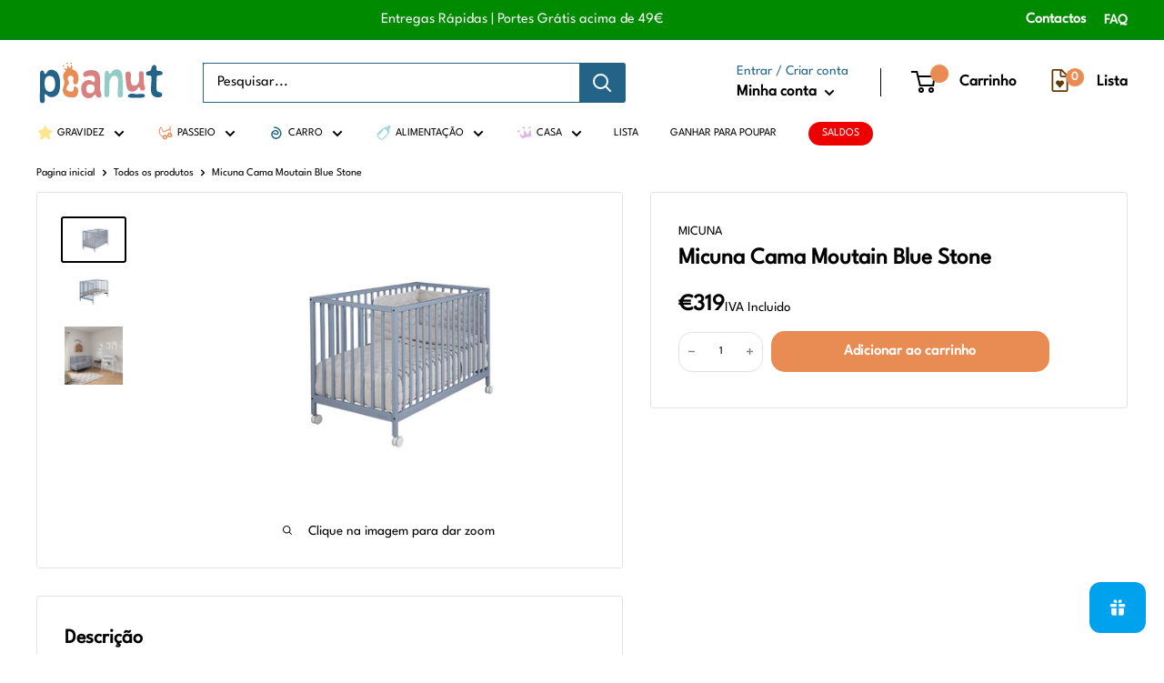

--- FILE ---
content_type: text/html; charset=utf-8
request_url: https://peanut.pt/products/micuna-cama-moutain-blue-stone
body_size: 77519
content:
<!doctype html>

<html class="no-js" lang="pt-PT">
  <head>

    <script>  
  (function() {
      class Triangle_Data_Layer {
        constructor() {
          window.dataLayer = window.dataLayer || []; 
          
          // use a prefix of events name
          this.eventPrefix = '';

          //Keep the value false to get non-formatted product ID
          this.formattedItemId = true; 

          // data schema
          this.dataSchema = {
            ecommerce: {
                show: true
            },
            dynamicRemarketing: {
                show: false,
                business_vertical: 'retail'
            }
          }

          // add to wishlist selectors
          this.addToWishListSelectors = {
            'addWishListIcon': '',
            'gridItemSelector': '',
            'productLinkSelector': 'a[href*="/products/"]'
          }

          // quick view selectors
          this.quickViewSelector = {
            'quickViewElement': '',
            'gridItemSelector': '',
            'productLinkSelector': 'a[href*="/products/"]'
          }

          // mini cart button selector
          this.miniCartButton = [
            'a[href="/cart"]', 
          ];
          this.miniCartAppersOn = 'click';


          // begin checkout buttons/links selectors
          this.beginCheckoutButtons = [
            'input[name="checkout"]',
            'button[name="checkout"]',
            'a[href="/checkout"]',
            '.additional-checkout-buttons',
          ];

          // direct checkout button selector
          this.shopifyDirectCheckoutButton = [
            '.shopify-payment-button'
          ]

          //Keep the value true if Add to Cart redirects to the cart page
          this.isAddToCartRedirect = false;
          
          // keep the value false if cart items increment/decrement/remove refresh page 
          this.isAjaxCartIncrementDecrement = true;
          

          // Caution: Do not modify anything below this line, as it may result in it not functioning correctly.
          this.cart = {"note":null,"attributes":{},"original_total_price":0,"total_price":0,"total_discount":0,"total_weight":0.0,"item_count":0,"items":[],"requires_shipping":false,"currency":"EUR","items_subtotal_price":0,"cart_level_discount_applications":[],"checkout_charge_amount":0}
          this.countryCode = "PT";
          this.collectData();  
          this.storeURL = "https://peanut.pt";
          localStorage.setItem('shopCountryCode', this.countryCode);
        }

        updateCart() {
          fetch("/cart.js")
          .then((response) => response.json())
          .then((data) => {
            this.cart = data;
          });
        }

       debounce(delay) {         
          let timeoutId;
          return function(func) {
            const context = this;
            const args = arguments;
            
            clearTimeout(timeoutId);
            
            timeoutId = setTimeout(function() {
              func.apply(context, args);
            }, delay);
          };
        }

        eventConsole(eventName, eventData) {
          const css1 = 'background: red; color: #fff; font-size: normal; border-radius: 3px 0 0 3px; padding: 3px 4px;';
          const css2 = 'background-color: blue; color: #fff; font-size: normal; border-radius: 0 3px 3px 0; padding: 3px 4px;';
          console.log('%cGTM DataLayer Event:%c' + eventName, css1, css2, eventData);
        }

        collectData() { 
            this.customerData();
            this.ajaxRequestData();
            this.searchPageData();
            this.miniCartData();
            this.beginCheckoutData();
  
            
  
            
              this.productSinglePage();
            
  
            
            
            this.addToWishListData();
            this.quickViewData();
            this.formData();
            this.phoneClickData();
            this.emailClickData();
        }        

        //logged-in customer data 
        customerData() {
            const currentUser = {};
            

            if (currentUser.email) {
              currentUser.hash_email = "e3b0c44298fc1c149afbf4c8996fb92427ae41e4649b934ca495991b7852b855"
            }

            if (currentUser.phone) {
              currentUser.hash_phone = "e3b0c44298fc1c149afbf4c8996fb92427ae41e4649b934ca495991b7852b855"
            }

            window.dataLayer = window.dataLayer || [];
            dataLayer.push({
              customer: currentUser
            });
        }

        // add_to_cart, remove_from_cart, search
        ajaxRequestData() {
          const self = this;
          
          // handle non-ajax add to cart
          if(this.isAddToCartRedirect) {
            document.addEventListener('submit', function(event) {
              const addToCartForm = event.target.closest('form[action="/cart/add"]');
              if(addToCartForm) {
                event.preventDefault();
                
                const formData = new FormData(addToCartForm);
            
                fetch(window.Shopify.routes.root + 'cart/add.js', {
                  method: 'POST',
                  body: formData
                })
                .then(response => {
                    window.location.href = "/cart";
                })
                .catch((error) => {
                  console.error('Error:', error);
                });
              }
            });
          }
          
          // fetch
          let originalFetch = window.fetch;
          let debounce = this.debounce(800);
          
          window.fetch = function () {
            return originalFetch.apply(this, arguments).then((response) => {
              if (response.ok) {
                let cloneResponse = response.clone();
                let requestURL = arguments[0].url || arguments[0];
                
                if(/.*\/search\/?.*\?.*q=.+/.test(requestURL) && !requestURL.includes('&requestFrom=uldt')) {   
                  const queryString = requestURL.split('?')[1];
                  const urlParams = new URLSearchParams(queryString);
                  const search_term = urlParams.get("q");

                  debounce(function() {
                    fetch(`${self.storeURL}/search/suggest.json?q=${search_term}&resources[type]=product&requestFrom=uldt`)
                      .then(res => res.json())
                      .then(function(data) {
                            const products = data.resources.results.products;
                            if(products.length) {
                              const fetchRequests = products.map(product =>
                                fetch(`${self.storeURL}/${product.url.split('?')[0]}.js`)
                                  .then(response => response.json())
                                  .catch(error => console.error('Error fetching:', error))
                              );

                              Promise.all(fetchRequests)
                                .then(products => {
                                    const items = products.map((product) => {
                                      return {
                                        product_id: product.id,
                                        product_title: product.title,
                                        variant_id: product.variants[0].id,
                                        variant_title: product.variants[0].title,
                                        vendor: product.vendor,
                                        total_discount: 0,
                                        final_price: product.price_min,
                                        product_type: product.type, 
                                        quantity: 1
                                      }
                                    });

                                    self.ecommerceDataLayer('search', {search_term, items});
                                })
                            }else {
                              self.ecommerceDataLayer('search', {search_term, items: []});
                            }
                      });
                  });
                }
                else if (requestURL.includes("/cart/add")) {
                  cloneResponse.text().then((text) => {
                    let data = JSON.parse(text);

                    if(data.items && Array.isArray(data.items)) {
                      data.items.forEach(function(item) {
                         self.ecommerceDataLayer('add_to_cart', {items: [item]});
                      })
                    } else {
                      self.ecommerceDataLayer('add_to_cart', {items: [data]});
                    }
                    self.updateCart();
                  });
                }else if(requestURL.includes("/cart/change") || requestURL.includes("/cart/update")) {
                  
                   cloneResponse.text().then((text) => {
                     
                    let newCart = JSON.parse(text);
                    let newCartItems = newCart.items;
                    let oldCartItems = self.cart.items;

                    for(let i = 0; i < oldCartItems.length; i++) {
                      let item = oldCartItems[i];
                      let newItem = newCartItems.find(newItems => newItems.id === item.id);


                      if(newItem) {

                        if(newItem.quantity > item.quantity) {
                          // cart item increment
                          let quantity = (newItem.quantity - item.quantity);
                          let updatedItem = {...item, quantity}
                          self.ecommerceDataLayer('add_to_cart', {items: [updatedItem]});
                          self.updateCart(); 

                        }else if(newItem.quantity < item.quantity) {
                          // cart item decrement
                          let quantity = (item.quantity - newItem.quantity);
                          let updatedItem = {...item, quantity}
                          self.ecommerceDataLayer('remove_from_cart', {items: [updatedItem]});
                          self.updateCart(); 
                        }
                        

                      }else {
                        self.ecommerceDataLayer('remove_from_cart', {items: [item]});
                        self.updateCart(); 
                      }
                    }
                     
                  });
                }
              }
              return response;
            });
          }
          // end fetch 


          //xhr
          var origXMLHttpRequest = XMLHttpRequest;
          XMLHttpRequest = function() {
            var requestURL;
    
            var xhr = new origXMLHttpRequest();
            var origOpen = xhr.open;
            var origSend = xhr.send;
            
            // Override the `open` function.
            xhr.open = function(method, url) {
                requestURL = url;
                return origOpen.apply(this, arguments);
            };
    
    
            xhr.send = function() {
    
                // Only proceed if the request URL matches what we're looking for.
                if (requestURL.includes("/cart/add") || requestURL.includes("/cart/change") || /.*\/search\/?.*\?.*q=.+/.test(requestURL)) {
        
                    xhr.addEventListener('load', function() {
                        if (xhr.readyState === 4) {
                            if (xhr.status >= 200 && xhr.status < 400) { 

                              if(/.*\/search\/?.*\?.*q=.+/.test(requestURL) && !requestURL.includes('&requestFrom=uldt')) {
                                const queryString = requestURL.split('?')[1];
                                const urlParams = new URLSearchParams(queryString);
                                const search_term = urlParams.get("q");

                                debounce(function() {
                                    fetch(`${self.storeURL}/search/suggest.json?q=${search_term}&resources[type]=product&requestFrom=uldt`)
                                      .then(res => res.json())
                                      .then(function(data) {
                                            const products = data.resources.results.products;
                                            if(products.length) {
                                              const fetchRequests = products.map(product =>
                                                fetch(`${self.storeURL}/${product.url.split('?')[0]}.js`)
                                                  .then(response => response.json())
                                                  .catch(error => console.error('Error fetching:', error))
                                              );
                
                                              Promise.all(fetchRequests)
                                                .then(products => {
                                                    const items = products.map((product) => {
                                                      return {
                                                        product_id: product.id,
                                                        product_title: product.title,
                                                        variant_id: product.variants[0].id,
                                                        variant_title: product.variants[0].title,
                                                        vendor: product.vendor,
                                                        total_discount: 0,
                                                        final_price: product.price_min,
                                                        product_type: product.type, 
                                                        quantity: 1
                                                      }
                                                    });
                
                                                    self.ecommerceDataLayer('search', {search_term, items});
                                                })
                                            }else {
                                              self.ecommerceDataLayer('search', {search_term, items: []});
                                            }
                                      });
                                  });

                              }

                              else if(requestURL.includes("/cart/add")) {
                                  const data = JSON.parse(xhr.responseText);

                                  if(data.items && Array.isArray(data.items)) {
                                    data.items.forEach(function(item) {
                                        self.ecommerceDataLayer('add_to_cart', {items: [item]});
                                      })
                                  } else {
                                    self.ecommerceDataLayer('add_to_cart', {items: [data]});
                                  }
                                  self.updateCart();
                                 
                               }else if(requestURL.includes("/cart/change")) {
                                 
                                  const newCart = JSON.parse(xhr.responseText);
                                  const newCartItems = newCart.items;
                                  let oldCartItems = self.cart.items;
              
                                  for(let i = 0; i < oldCartItems.length; i++) {
                                    let item = oldCartItems[i];
                                    let newItem = newCartItems.find(newItems => newItems.id === item.id);
              
              
                                    if(newItem) {
                                      if(newItem.quantity > item.quantity) {
                                        // cart item increment
                                        let quantity = (newItem.quantity - item.quantity);
                                        let updatedItem = {...item, quantity}
                                        self.ecommerceDataLayer('add_to_cart', {items: [updatedItem]});
                                        self.updateCart(); 
              
                                      }else if(newItem.quantity < item.quantity) {
                                        // cart item decrement
                                        let quantity = (item.quantity - newItem.quantity);
                                        let updatedItem = {...item, quantity}
                                        self.ecommerceDataLayer('remove_from_cart', {items: [updatedItem]});
                                        self.updateCart(); 
                                      }
                                      
              
                                    }else {
                                      self.ecommerceDataLayer('remove_from_cart', {items: [item]});
                                      self.updateCart(); 
                                    }
                                  }
                               }          
                            }
                        }
                    });
                }
    
                return origSend.apply(this, arguments);
            };
    
            return xhr;
          }; 
          //end xhr
        }

        // search event from search page
        searchPageData() {
          const self = this;
          let pageUrl = window.location.href;
          
          if(/.+\/search\?.*\&?q=.+/.test(pageUrl)) {   
            const queryString = pageUrl.split('?')[1];
            const urlParams = new URLSearchParams(queryString);
            const search_term = urlParams.get("q");
                
            fetch(`https://peanut.pt/search/suggest.json?q=${search_term}&resources[type]=product&requestFrom=uldt`)
            .then(res => res.json())
            .then(function(data) {
                  const products = data.resources.results.products;
                  if(products.length) {
                    const fetchRequests = products.map(product =>
                      fetch(`${self.storeURL}/${product.url.split('?')[0]}.js`)
                        .then(response => response.json())
                        .catch(error => console.error('Error fetching:', error))
                    );
                    Promise.all(fetchRequests)
                    .then(products => {
                        const items = products.map((product) => {
                            return {
                            product_id: product.id,
                            product_title: product.title,
                            variant_id: product.variants[0].id,
                            variant_title: product.variants[0].title,
                            vendor: product.vendor,
                            total_discount: 0,
                            final_price: product.price_min,
                            product_type: product.type, 
                            quantity: 1
                            }
                        });

                        self.ecommerceDataLayer('search', {search_term, items});
                    });
                  }else {
                    self.ecommerceDataLayer('search', {search_term, items: []});
                  }
            });
          }
        }

        // view_cart
        miniCartData() {
          if(this.miniCartButton.length) {
            let self = this;
            if(this.miniCartAppersOn === 'hover') {
              this.miniCartAppersOn = 'mouseenter';
            }
            this.miniCartButton.forEach((selector) => {
              let miniCartButtons = document.querySelectorAll(selector);
              miniCartButtons.forEach((miniCartButton) => {
                  miniCartButton.addEventListener(self.miniCartAppersOn, () => {
                    self.ecommerceDataLayer('view_cart', self.cart);
                  });
              })
            });
          }
        }

        // begin_checkout
        beginCheckoutData() {
          let self = this;
          document.addEventListener('pointerdown', (event) => {
            let targetElement = event.target.closest(self.beginCheckoutButtons.join(', '));
            if(targetElement) {
              self.ecommerceDataLayer('begin_checkout', self.cart);
            }
          });
        }

        // view_cart, add_to_cart, remove_from_cart
        viewCartPageData() {
          
          this.ecommerceDataLayer('view_cart', this.cart);

          //if cart quantity chagne reload page 
          if(!this.isAjaxCartIncrementDecrement) {
            const self = this;
            document.addEventListener('pointerdown', (event) => {
              const target = event.target.closest('a[href*="/cart/change?"]');
              if(target) {
                const linkUrl = target.getAttribute('href');
                const queryString = linkUrl.split("?")[1];
                const urlParams = new URLSearchParams(queryString);
                const newQuantity = urlParams.get("quantity");
                const line = urlParams.get("line");
                const cart_id = urlParams.get("id");
        
                
                if(newQuantity && (line || cart_id)) {
                  let item = line ? {...self.cart.items[line - 1]} : self.cart.items.find(item => item.key === cart_id);
        
                  let event = 'add_to_cart';
                  if(newQuantity < item.quantity) {
                    event = 'remove_from_cart';
                  }
        
                  let quantity = Math.abs(newQuantity - item.quantity);
                  item['quantity'] = quantity;
        
                  self.ecommerceDataLayer(event, {items: [item]});
                }
              }
            });
          }
        }

        productSinglePage() {
        
          const item = {
              product_id: 8293933940900,
              variant_id: 53432819384695,
              product_title: "Micuna Cama Moutain Blue Stone",
              line_level_total_discount: 0,
              vendor: "Micuna",
              sku: null,
              product_type: "",
              item_list_id: 268726108324,
              item_list_name: "Casa",
              
              final_price: 31900,
              quantity: 1
          };
          
          const variants = [{"id":53432819384695,"title":"Default Title","option1":"Default Title","option2":null,"option3":null,"sku":"8431830193273","requires_shipping":true,"taxable":true,"featured_image":null,"available":true,"name":"Micuna Cama Moutain Blue Stone","public_title":null,"options":["Default Title"],"price":31900,"weight":0,"compare_at_price":0,"inventory_management":"shopify","barcode":"8431830193273","requires_selling_plan":false,"selling_plan_allocations":[]}]
          this.ecommerceDataLayer('view_item', {items: [item]});

          if(this.shopifyDirectCheckoutButton.length) {
              let self = this;
              document.addEventListener('pointerdown', (event) => {  
                let target = event.target;
                let checkoutButton = event.target.closest(this.shopifyDirectCheckoutButton.join(', '));

                if(checkoutButton && (variants || self.quickViewVariants)) {

                    let checkoutForm = checkoutButton.closest('form[action*="/cart/add"]');
                    if(checkoutForm) {

                        let variant_id = null;
                        let varientInput = checkoutForm.querySelector('input[name="id"]');
                        let varientIdFromURL = new URLSearchParams(window.location.search).get('variant');
                        let firstVarientId = item.variant_id;

                        if(varientInput) {
                          variant_id = parseInt(varientInput.value);
                        }else if(varientIdFromURL) {
                          variant_id = varientIdFromURL;
                        }else if(firstVarientId) {
                          variant_id = firstVarientId;
                        }

                        if(variant_id) {
                            variant_id = parseInt(variant_id);

                            let quantity = 1;
                            let quantitySelector = checkoutForm.getAttribute('id');
                            if(quantitySelector) {
                              let quentityInput = document.querySelector('input[name="quantity"][form="'+quantitySelector+'"]');
                              if(quentityInput) {
                                  quantity = +quentityInput.value;
                              }
                            }
                          
                            if(variant_id) {
                                let variant = variants.find(item => item.id === +variant_id);
                                if(variant && item) {
                                    variant_id
                                    item['variant_id'] = variant_id;
                                    item['variant_title'] = variant.title;
                                    item['final_price'] = variant.price;
                                    item['quantity'] = quantity;
                                    
                                    self.ecommerceDataLayer('add_to_cart', {items: [item]});
                                    self.ecommerceDataLayer('begin_checkout', {items: [item]});
                                }else if(self.quickViewedItem) {                                  
                                  let variant = self.quickViewVariants.find(item => item.id === +variant_id);
                                  if(variant) {
                                    self.quickViewedItem['variant_id'] = variant_id;
                                    self.quickViewedItem['variant_title'] = variant.title;
                                    self.quickViewedItem['final_price'] = parseFloat(variant.price) * 100;
                                    self.quickViewedItem['quantity'] = quantity;
                                    
                                    self.ecommerceDataLayer('add_to_cart', {items: [self.quickViewedItem]});
                                    self.ecommerceDataLayer('begin_checkout', {items: [self.quickViewedItem]});
                                    
                                  }
                                }
                            }
                        }
                    }

                }
              }); 
          }
          
          
        }

        collectionsPageData() {
          var ecommerce = {
            'items': [
              
              ]
          };

          ecommerce['item_list_id'] = null
          ecommerce['item_list_name'] = null

          this.ecommerceDataLayer('view_item_list', ecommerce);
        }
        
        
        // add to wishlist
        addToWishListData() {
          if(this.addToWishListSelectors && this.addToWishListSelectors.addWishListIcon) {
            const self = this;
            document.addEventListener('pointerdown', (event) => {
              let target = event.target;
              
              if(target.closest(self.addToWishListSelectors.addWishListIcon)) {
                let pageULR = window.location.href.replace(/\?.+/, '');
                let requestURL = undefined;
          
                if(/\/products\/[^/]+$/.test(pageULR)) {
                  requestURL = pageULR;
                } else if(self.addToWishListSelectors.gridItemSelector && self.addToWishListSelectors.productLinkSelector) {
                  let itemElement = target.closest(self.addToWishListSelectors.gridItemSelector);
                  if(itemElement) {
                    let linkElement = itemElement.querySelector(self.addToWishListSelectors.productLinkSelector); 
                    if(linkElement) {
                      let link = linkElement.getAttribute('href').replace(/\?.+/g, '');
                      if(link && /\/products\/[^/]+$/.test(link)) {
                        requestURL = link;
                      }
                    }
                  }
                }

                if(requestURL) {
                  fetch(requestURL + '.json')
                    .then(res => res.json())
                    .then(result => {
                      let data = result.product;                    
                      if(data) {
                        let dataLayerData = {
                          product_id: data.id,
                            variant_id: data.variants[0].id,
                            product_title: data.title,
                          quantity: 1,
                          final_price: parseFloat(data.variants[0].price) * 100,
                          total_discount: 0,
                          product_type: data.product_type,
                          vendor: data.vendor,
                          variant_title: (data.variants[0].title !== 'Default Title') ? data.variants[0].title : undefined,
                          sku: data.variants[0].sku,
                        }

                        self.ecommerceDataLayer('add_to_wishlist', {items: [dataLayerData]});
                      }
                    });
                }
              }
            });
          }
        }

        quickViewData() {
          if(this.quickViewSelector.quickViewElement && this.quickViewSelector.gridItemSelector && this.quickViewSelector.productLinkSelector) {
            const self = this;
            document.addEventListener('pointerdown', (event) => {
              let target = event.target;
              if(target.closest(self.quickViewSelector.quickViewElement)) {
                let requestURL = undefined;
                let itemElement = target.closest(this.quickViewSelector.gridItemSelector );
                
                if(itemElement) {
                  let linkElement = itemElement.querySelector(self.quickViewSelector.productLinkSelector); 
                  if(linkElement) {
                    let link = linkElement.getAttribute('href').replace(/\?.+/g, '');
                    if(link && /\/products\/[^/]+$/.test(link)) {
                      requestURL = link;
                    }
                  }
                }   
                
                if(requestURL) {
                    fetch(requestURL + '.json')
                      .then(res => res.json())
                      .then(result => {
                        let data = result.product;                    
                        if(data) {
                          let dataLayerData = {
                            product_id: data.id,
                            variant_id: data.variants[0].id,
                            product_title: data.title,
                            quantity: 1,
                            final_price: parseFloat(data.variants[0].price) * 100,
                            total_discount: 0,
                            product_type: data.product_type,
                            vendor: data.vendor,
                            variant_title: (data.variants[0].title !== 'Default Title') ? data.variants[0].title : undefined,
                            sku: data.variants[0].sku,
                          }
  
                          self.ecommerceDataLayer('view_item', {items: [dataLayerData]});
                          self.quickViewVariants = data.variants;
                          self.quickViewedItem = dataLayerData;
                        }
                      });
                  }
              }
            });

            
          }
        }

        // all ecommerce events
        ecommerceDataLayer(event, data) {
          const self = this;
          dataLayer.push({ 'ecommerce': null });
          const dataLayerData = {
            "event": this.eventPrefix + event,
            'ecommerce': {
               'currency': this.cart.currency,
               'items': data.items.map((item, index) => {
                 const dataLayerItem = {
                    'index': index,
                    'item_id': this.formattedItemId  ? `shopify_${this.countryCode}_${item.product_id}_${item.variant_id}` : item.product_id.toString(),
                    'product_id': item.product_id.toString(),
                    'variant_id': item.variant_id.toString(),
                    'item_name': item.product_title,
                    'quantity': item.quantity,
                    'price': +((item.final_price / 100).toFixed(2)),
                    'discount': item.total_discount ? +((item.total_discount / 100).toFixed(2)) : 0 
                }

                if(item.product_type) {
                  dataLayerItem['item_category'] = item.product_type;
                }
                
                if(item.vendor) {
                  dataLayerItem['item_brand'] = item.vendor;
                }
               
                if(item.variant_title && item.variant_title !== 'Default Title') {
                  dataLayerItem['item_variant'] = item.variant_title;
                }
              
                if(item.sku) {
                  dataLayerItem['sku'] = item.sku;
                }

                if(item.item_list_name) {
                  dataLayerItem['item_list_name'] = item.item_list_name;
                }

                if(item.item_list_id) {
                  dataLayerItem['item_list_id'] = item.item_list_id.toString()
                }

                return dataLayerItem;
              })
            }
          }

          if(data.total_price !== undefined) {
            dataLayerData['ecommerce']['value'] =  +((data.total_price / 100).toFixed(2));
          } else {
            dataLayerData['ecommerce']['value'] = +(dataLayerData['ecommerce']['items'].reduce((total, item) => total + (item.price * item.quantity), 0)).toFixed(2);
          }
          
          if(data.item_list_id) {
            dataLayerData['ecommerce']['item_list_id'] = data.item_list_id;
          }
          
          if(data.item_list_name) {
            dataLayerData['ecommerce']['item_list_name'] = data.item_list_name;
          }

          if(data.search_term) {
            dataLayerData['search_term'] = data.search_term;
          }

          if(self.dataSchema.dynamicRemarketing && self.dataSchema.dynamicRemarketing.show) {
            dataLayer.push({ 'dynamicRemarketing': null });
            dataLayerData['dynamicRemarketing'] = {
                value: dataLayerData.ecommerce.value,
                items: dataLayerData.ecommerce.items.map(item => ({id: item.item_id, google_business_vertical: self.dataSchema.dynamicRemarketing.business_vertical}))
            }
          }

          if(!self.dataSchema.ecommerce ||  !self.dataSchema.ecommerce.show) {
            delete dataLayerData['ecommerce'];
          }

          dataLayer.push(dataLayerData);
          self.eventConsole(self.eventPrefix + event, dataLayerData);
        }

        
        // contact form submit & newsletters signup
        formData() {
          const self = this;
          document.addEventListener('submit', function(event) {

            let targetForm = event.target.closest('form[action^="/contact"]');


            if(targetForm) {
              const formData = {
                form_location: window.location.href,
                form_id: targetForm.getAttribute('id'),
                form_classes: targetForm.getAttribute('class')
              };
                            
              let formType = targetForm.querySelector('input[name="form_type"]');
              let inputs = targetForm.querySelectorAll("input:not([type=hidden]):not([type=submit]), textarea, select");
              
              inputs.forEach(function(input) {
                var inputName = input.name;
                var inputValue = input.value;
                
                if (inputName && inputValue) {
                  var matches = inputName.match(/\[(.*?)\]/);
                  if (matches && matches.length > 1) {
                     var fieldName = matches[1];
                     formData[fieldName] = input.value;
                  }
                }
              });
              
              if(formType && formType.value === 'customer') {
                dataLayer.push({ event: self.eventPrefix + 'newsletter_signup', ...formData});
                self.eventConsole(self.eventPrefix + 'newsletter_signup', { event: self.eventPrefix + 'newsletter_signup', ...formData});

              } else if(formType && formType.value === 'contact') {
                dataLayer.push({ event: self.eventPrefix + 'contact_form_submit', ...formData});
                self.eventConsole(self.eventPrefix + 'contact_form_submit', { event: self.eventPrefix + 'contact_form_submit', ...formData});
              }
            }
          });

        }

        // phone_number_click event
        phoneClickData() {
          const self = this; 
          document.addEventListener('click', function(event) {
            let target = event.target.closest('a[href^="tel:"]');
            if(target) {
              let phone_number = target.getAttribute('href').replace('tel:', '');
              let eventData = {
                event: self.eventPrefix + 'phone_number_click',
                page_location: window.location.href,
                link_classes: target.getAttribute('class'),
                link_id: target.getAttribute('id'),
                phone_number
              }

              dataLayer.push(eventData);
              this.eventConsole(self.eventPrefix + 'phone_number_click', eventData);
            }
          });
        }
  
        // email_click event
        emailClickData() {
          const self = this; 
          document.addEventListener('click', function(event) {
            let target = event.target.closest('a[href^="mailto:"]');
            if(target) {
              let email_address = target.getAttribute('href').replace('mailto:', '');
              let eventData = {
                event: self.eventPrefix + 'email_click',
                page_location: window.location.href,
                link_classes: target.getAttribute('class'),
                link_id: target.getAttribute('id'),
                email_address
              }

              dataLayer.push(eventData);
              this.eventConsole(self.eventPrefix + 'email_click', eventData);
            }
          });
        }
      } 
      // end Triangle_Data_Layer

      document.addEventListener('DOMContentLoaded', function() {
        try{
          new Triangle_Data_Layer();
        }catch(error) {
          console.log(error);
        }
      });
    
  })();
</script>

    
   
        
        <meta charset="utf-8">
        <meta name="viewport" content="width=device-width, initial-scale=1.0, height=device-height, minimum-scale=1.0, maximum-scale=5.0">
        <meta name="theme-color" content="#000000">
    <script src="https://js.stripe.com/v3/"></script><title>Micuna Cama Moutain Blue Stone
</title><meta name="description" content="A coleção Micuna Mountain, uma das coleções mais minimalistas e tendência da marca. O seu design moderno com barras redondas e a sua ampla gama de cores disponíveis o tornam-o num berço versátil e estético, que pode ser combinado com qualquer estilo de decoração.Características:- Tamanho: 120 X 60 (Int. 117 x 59,5 cm)-"><link rel="canonical" href="https://peanut.pt/products/micuna-cama-moutain-blue-stone"><link rel="shortcut icon" href="//peanut.pt/cdn/shop/files/icon_48042d68-b613-4722-b81f-b42c9f3c6777_96x96.svg?v=1755004441" type="image/png">
      <style>
        @font-face {
          font-family: 'Caraque Regular Melted';
          src: url('https://cdn.shopify.com/s/files/1/0561/6150/1348/files/Caraque_Trial_RgMelted.woff2?v=1754997621') format('woff2');
          font-weight: normal;
          font-style: normal;
          font-display: swap;
        }

        @font-face {
          font-family: 'League Spartan';
          src: url('https://cdn.shopify.com/s/files/1/0561/6150/1348/files/LeagueSpartan-VariableFont_wght.woff2?v=1754996658') format('woff2');
          font-weight: normal;
          font-style: normal;
          font-display: swap;
        }

        :root {
          --font-primary: 'Caraque Regular Melted', sans-serif;
          --font-secondary: 'League Spartan', sans-serif;
        }

        body {
          font-family: 
             
              var(--font-secondary) 
            , 
            sans-serif !important;
          font-weight: 500 !important;
        }

        h1, h2, h3, h4, h5, h6, 
        .heading, 
        .section__title, 
        .section__action-link, 
        .featured-collection__title, 
        .section__title3 {
          font-family: 
             
              var(--font-secondary) 
            , 
            sans-serif !important;
          font-weight: 600 !important;
        }

        .nav-bar, .header__menu, .header__links {
          font-family: 
             
              var(--font-secondary) 
            , 
            sans-serif !important;
          font-weight: 400 !important;
        }

        .button, .btn, button, input[type="submit"] {
          font-family: 
             
              var(--font-secondary) 
            , 
            sans-serif !important; 
          font-weight: 800 !important;
        }

        .price, .product__price, .cart-item__price {
          font-family: 
             
              var(--font-secondary) 
            , 
            sans-serif !important;
          font-weight: 900 !important;
        }
      </style>
    
<link rel="preload" as="style" href="//peanut.pt/cdn/shop/t/13/assets/theme.css?v=155471128591891508411755876483">
    <link rel="preload" as="script" href="//peanut.pt/cdn/shop/t/13/assets/theme.js?v=56344650627236211871745244374">
    <link rel="preconnect" href="https://cdn.shopify.com">
    <link rel="preconnect" href="https://fonts.shopifycdn.com">
    <link rel="dns-prefetch" href="https://productreviews.shopifycdn.com">
    <link rel="dns-prefetch" href="https://ajax.googleapis.com">
    <link rel="dns-prefetch" href="https://maps.googleapis.com">
    <link rel="dns-prefetch" href="https://maps.gstatic.com">

    <meta property="og:type" content="product">
  <meta property="og:title" content="Micuna Cama Moutain Blue Stone"><meta property="og:image" content="http://peanut.pt/cdn/shop/files/e1dcdd692c4c2c51edb43a97847c02b8.jpg?v=1699120676">
    <meta property="og:image:secure_url" content="https://peanut.pt/cdn/shop/files/e1dcdd692c4c2c51edb43a97847c02b8.jpg?v=1699120676">
    <meta property="og:image:width" content="950">
    <meta property="og:image:height" content="633"><meta property="product:price:amount" content="319,00">
  <meta property="product:price:currency" content="EUR"><meta property="og:description" content="A coleção Micuna Mountain, uma das coleções mais minimalistas e tendência da marca. O seu design moderno com barras redondas e a sua ampla gama de cores disponíveis o tornam-o num berço versátil e estético, que pode ser combinado com qualquer estilo de decoração.Características:- Tamanho: 120 X 60 (Int. 117 x 59,5 cm)-"><meta property="og:url" content="https://peanut.pt/products/micuna-cama-moutain-blue-stone">
<meta property="og:site_name" content="Peanut.pt"><meta name="twitter:card" content="summary"><meta name="twitter:title" content="Micuna Cama Moutain Blue Stone">
  <meta name="twitter:description" content="A coleção Micuna Mountain, uma das coleções mais minimalistas e tendência da marca. O seu design moderno com barras redondas e a sua ampla gama de cores disponíveis o tornam-o num berço versátil e estético, que pode ser combinado com qualquer estilo de decoração.Características:- Tamanho: 120 X 60 (Int. 117 x 59,5 cm)- Material: Faia – MDF Lacado- Certificado de segurança: Europeu- Homologação Europeia: UNE-EN 716-1/2:2008 (+A1:2013)- Cor: Azul- 5 posições de colchão - Laterais Fixas- 4 rodas">
  <meta name="twitter:image" content="https://peanut.pt/cdn/shop/files/e1dcdd692c4c2c51edb43a97847c02b8_600x600_crop_center.jpg?v=1699120676">
    <link rel="preload" href="" as="font" type="font/woff2" crossorigin>
<link rel="preload" href="" as="font" type="font/woff2" crossorigin>

<style>
  
  


  
  
  

  :root {
    --default-text-font-size : 15px;
    --base-text-font-size    : 16px;
    --heading-font-family    : "SF Mono", Menlo, Consolas, Monaco, Liberation Mono, Lucida Console, monospace, Apple Color Emoji, Segoe UI Emoji, Segoe UI Symbol;
    --heading-font-weight    : 400;
    --heading-font-style     : normal;
    --text-font-family       : "system_ui", -apple-system, 'Segoe UI', Roboto, 'Helvetica Neue', 'Noto Sans', 'Liberation Sans', Arial, sans-serif, 'Apple Color Emoji', 'Segoe UI Emoji', 'Segoe UI Symbol', 'Noto Color Emoji';
    --text-font-weight       : 400;
    --text-font-style        : normal;
    --text-font-bolder-weight: bolder;
    --text-link-decoration   : underline;

    --text-color               : #000000;
    --text-color-rgb           : 0, 0, 0;
    --heading-color            : #246388;
    --border-color             : #e1e3e4;
    --border-color-rgb         : 225, 227, 228;
    --form-border-color        : #d4d6d8;
    --accent-color             : #000000;
    --accent-color-rgb         : 0, 0, 0;
    --link-color               : #d78280;
    --link-color-hover         : #c54946;
    --background               : #ffffff;
    --secondary-background     : #ffffff;
    --secondary-background-rgb : 255, 255, 255;
    --accent-background        : rgba(0, 0, 0, 0.08);

    --input-background: #ffffff;

    --error-color       : #ff0000;
    --error-background  : rgba(255, 0, 0, 0.07);
    --success-color     : #00aa00;
    --success-background: rgba(0, 170, 0, 0.11);

    --primary-button-background      : #e98c53;
    --primary-button-background-rgb  : 233, 140, 83;
    --primary-button-text-color      : #ffffff;
    --secondary-button-background    : #246388;
    --secondary-button-background-rgb: 36, 99, 136;
    --secondary-button-text-color    : #f4f4f4;

    --header-background      : #ffffff;
    --header-text-color      : #000000;
    --header-light-text-color: #246388;
    --header-border-color    : rgba(36, 99, 136, 0.3);
    --header-accent-color    : #e98c53;

    --footer-background-color:    #246388;
    --footer-heading-text-color:  #ffffff;
    --footer-body-text-color:     #ffffff;
    --footer-accent-color:        #e98c53;
    --footer-accent-color-rgb:    233, 140, 83;
    --footer-border:              none;
    
    --flickity-arrow-color: #abb1b4;--product-on-sale-accent           : #e98c53;
    --product-on-sale-accent-rgb       : 233, 140, 83;
    --product-on-sale-color            : #ffffff;
    --product-in-stock-color           : #008a00;
    --product-low-stock-color          : #ee0000;
    --product-sold-out-color           : #8a9297;
    --product-custom-label-1-background: #008a00;
    --product-custom-label-1-color     : #ffffff;
    --product-custom-label-2-background: #00a500;
    --product-custom-label-2-color     : #ffffff;
    --product-review-star-color        : #ffbd00;

    --mobile-container-gutter : 20px;
    --desktop-container-gutter: 40px;
    --button-border-radius: 15px; 
  }
</style>

<script>
  // IE11 does not have support for CSS variables, so we have to polyfill them
  if (!(((window || {}).CSS || {}).supports && window.CSS.supports('(--a: 0)'))) {
    const script = document.createElement('script');
    script.type = 'text/javascript';
    script.src = 'https://cdn.jsdelivr.net/npm/css-vars-ponyfill@2';
    script.onload = function() {
      cssVars({});
    };

    document.getElementsByTagName('head')[0].appendChild(script);
  }
</script>


    <script>window.performance && window.performance.mark && window.performance.mark('shopify.content_for_header.start');</script><meta name="google-site-verification" content="ecPgMBImVqVc92_p8J_ixEVyxZgrvAht7qf_aKBxDbU">
<meta id="shopify-digital-wallet" name="shopify-digital-wallet" content="/56161501348/digital_wallets/dialog">
<meta name="shopify-checkout-api-token" content="7a1b1e030b2402114b270c224c4d1d47">
<meta id="in-context-paypal-metadata" data-shop-id="56161501348" data-venmo-supported="false" data-environment="production" data-locale="en_US" data-paypal-v4="true" data-currency="EUR">
<link rel="alternate" type="application/json+oembed" href="https://peanut.pt/products/micuna-cama-moutain-blue-stone.oembed">
<script async="async" src="/checkouts/internal/preloads.js?locale=pt-PT"></script>
<link rel="preconnect" href="https://shop.app" crossorigin="anonymous">
<script async="async" src="https://shop.app/checkouts/internal/preloads.js?locale=pt-PT&shop_id=56161501348" crossorigin="anonymous"></script>
<script id="apple-pay-shop-capabilities" type="application/json">{"shopId":56161501348,"countryCode":"PT","currencyCode":"EUR","merchantCapabilities":["supports3DS"],"merchantId":"gid:\/\/shopify\/Shop\/56161501348","merchantName":"Peanut.pt","requiredBillingContactFields":["postalAddress","email","phone"],"requiredShippingContactFields":["postalAddress","email","phone"],"shippingType":"shipping","supportedNetworks":["visa","maestro","masterCard","amex"],"total":{"type":"pending","label":"Peanut.pt","amount":"1.00"},"shopifyPaymentsEnabled":true,"supportsSubscriptions":true}</script>
<script id="shopify-features" type="application/json">{"accessToken":"7a1b1e030b2402114b270c224c4d1d47","betas":["rich-media-storefront-analytics"],"domain":"peanut.pt","predictiveSearch":true,"shopId":56161501348,"locale":"pt-pt"}</script>
<script>var Shopify = Shopify || {};
Shopify.shop = "peanut-pt.myshopify.com";
Shopify.locale = "pt-PT";
Shopify.currency = {"active":"EUR","rate":"1.0"};
Shopify.country = "PT";
Shopify.theme = {"name":"Peanut","id":179564347767,"schema_name":"Warehouse","schema_version":"1.15.0","theme_store_id":null,"role":"main"};
Shopify.theme.handle = "null";
Shopify.theme.style = {"id":null,"handle":null};
Shopify.cdnHost = "peanut.pt/cdn";
Shopify.routes = Shopify.routes || {};
Shopify.routes.root = "/";</script>
<script type="module">!function(o){(o.Shopify=o.Shopify||{}).modules=!0}(window);</script>
<script>!function(o){function n(){var o=[];function n(){o.push(Array.prototype.slice.apply(arguments))}return n.q=o,n}var t=o.Shopify=o.Shopify||{};t.loadFeatures=n(),t.autoloadFeatures=n()}(window);</script>
<script>
  window.ShopifyPay = window.ShopifyPay || {};
  window.ShopifyPay.apiHost = "shop.app\/pay";
  window.ShopifyPay.redirectState = null;
</script>
<script id="shop-js-analytics" type="application/json">{"pageType":"product"}</script>
<script defer="defer" async type="module" src="//peanut.pt/cdn/shopifycloud/shop-js/modules/v2/client.init-shop-cart-sync_BQuDLUGT.pt-PT.esm.js"></script>
<script defer="defer" async type="module" src="//peanut.pt/cdn/shopifycloud/shop-js/modules/v2/chunk.common_XemvIlbK.esm.js"></script>
<script type="module">
  await import("//peanut.pt/cdn/shopifycloud/shop-js/modules/v2/client.init-shop-cart-sync_BQuDLUGT.pt-PT.esm.js");
await import("//peanut.pt/cdn/shopifycloud/shop-js/modules/v2/chunk.common_XemvIlbK.esm.js");

  window.Shopify.SignInWithShop?.initShopCartSync?.({"fedCMEnabled":true,"windoidEnabled":true});

</script>
<script>
  window.Shopify = window.Shopify || {};
  if (!window.Shopify.featureAssets) window.Shopify.featureAssets = {};
  window.Shopify.featureAssets['shop-js'] = {"shop-cart-sync":["modules/v2/client.shop-cart-sync_CVOiRD2s.pt-PT.esm.js","modules/v2/chunk.common_XemvIlbK.esm.js"],"init-fed-cm":["modules/v2/client.init-fed-cm_By1WZ9Au.pt-PT.esm.js","modules/v2/chunk.common_XemvIlbK.esm.js"],"shop-button":["modules/v2/client.shop-button_hg92yUDu.pt-PT.esm.js","modules/v2/chunk.common_XemvIlbK.esm.js"],"init-windoid":["modules/v2/client.init-windoid_Bwc3YUtu.pt-PT.esm.js","modules/v2/chunk.common_XemvIlbK.esm.js"],"shop-cash-offers":["modules/v2/client.shop-cash-offers_BKelJ3tP.pt-PT.esm.js","modules/v2/chunk.common_XemvIlbK.esm.js","modules/v2/chunk.modal_CuaCdCZd.esm.js"],"shop-toast-manager":["modules/v2/client.shop-toast-manager_Ap3nNsYQ.pt-PT.esm.js","modules/v2/chunk.common_XemvIlbK.esm.js"],"init-shop-email-lookup-coordinator":["modules/v2/client.init-shop-email-lookup-coordinator_BDzLsKmI.pt-PT.esm.js","modules/v2/chunk.common_XemvIlbK.esm.js"],"pay-button":["modules/v2/client.pay-button_DmQmWqQQ.pt-PT.esm.js","modules/v2/chunk.common_XemvIlbK.esm.js"],"avatar":["modules/v2/client.avatar_BTnouDA3.pt-PT.esm.js"],"init-shop-cart-sync":["modules/v2/client.init-shop-cart-sync_BQuDLUGT.pt-PT.esm.js","modules/v2/chunk.common_XemvIlbK.esm.js"],"shop-login-button":["modules/v2/client.shop-login-button_D0ro5RX3.pt-PT.esm.js","modules/v2/chunk.common_XemvIlbK.esm.js","modules/v2/chunk.modal_CuaCdCZd.esm.js"],"init-customer-accounts-sign-up":["modules/v2/client.init-customer-accounts-sign-up_eMxdLAxg.pt-PT.esm.js","modules/v2/client.shop-login-button_D0ro5RX3.pt-PT.esm.js","modules/v2/chunk.common_XemvIlbK.esm.js","modules/v2/chunk.modal_CuaCdCZd.esm.js"],"init-shop-for-new-customer-accounts":["modules/v2/client.init-shop-for-new-customer-accounts_DkSuOSZN.pt-PT.esm.js","modules/v2/client.shop-login-button_D0ro5RX3.pt-PT.esm.js","modules/v2/chunk.common_XemvIlbK.esm.js","modules/v2/chunk.modal_CuaCdCZd.esm.js"],"init-customer-accounts":["modules/v2/client.init-customer-accounts_2Nkrjhnt.pt-PT.esm.js","modules/v2/client.shop-login-button_D0ro5RX3.pt-PT.esm.js","modules/v2/chunk.common_XemvIlbK.esm.js","modules/v2/chunk.modal_CuaCdCZd.esm.js"],"shop-follow-button":["modules/v2/client.shop-follow-button_BxF8ZEat.pt-PT.esm.js","modules/v2/chunk.common_XemvIlbK.esm.js","modules/v2/chunk.modal_CuaCdCZd.esm.js"],"lead-capture":["modules/v2/client.lead-capture_xq_Vyc0s.pt-PT.esm.js","modules/v2/chunk.common_XemvIlbK.esm.js","modules/v2/chunk.modal_CuaCdCZd.esm.js"],"checkout-modal":["modules/v2/client.checkout-modal_7Y5lYj0X.pt-PT.esm.js","modules/v2/chunk.common_XemvIlbK.esm.js","modules/v2/chunk.modal_CuaCdCZd.esm.js"],"shop-login":["modules/v2/client.shop-login_ziSJvnDP.pt-PT.esm.js","modules/v2/chunk.common_XemvIlbK.esm.js","modules/v2/chunk.modal_CuaCdCZd.esm.js"],"payment-terms":["modules/v2/client.payment-terms_DkN74MIK.pt-PT.esm.js","modules/v2/chunk.common_XemvIlbK.esm.js","modules/v2/chunk.modal_CuaCdCZd.esm.js"]};
</script>
<script>(function() {
  var isLoaded = false;
  function asyncLoad() {
    if (isLoaded) return;
    isLoaded = true;
    var urls = ["https:\/\/cdn.nfcube.com\/instafeed-683645901d0a0d7d9d906bb6aee6ea6c.js?shop=peanut-pt.myshopify.com","https:\/\/static.klaviyo.com\/onsite\/js\/VcH9ui\/klaviyo.js?company_id=VcH9ui\u0026shop=peanut-pt.myshopify.com","https:\/\/s3.eu-west-1.amazonaws.com\/production-klarna-il-shopify-osm\/7bec47374bc1cb6b6338dfd4d69e7bffd4f4b70b\/peanut-pt.myshopify.com-1756080146938.js?shop=peanut-pt.myshopify.com"];
    for (var i = 0; i < urls.length; i++) {
      var s = document.createElement('script');
      s.type = 'text/javascript';
      s.async = true;
      s.src = urls[i];
      var x = document.getElementsByTagName('script')[0];
      x.parentNode.insertBefore(s, x);
    }
  };
  if(window.attachEvent) {
    window.attachEvent('onload', asyncLoad);
  } else {
    window.addEventListener('load', asyncLoad, false);
  }
})();</script>
<script id="__st">var __st={"a":56161501348,"offset":0,"reqid":"5adbe82b-3d0d-49f1-9f55-aa00e02247b9-1769018082","pageurl":"peanut.pt\/products\/micuna-cama-moutain-blue-stone","u":"1ad6a8cca1bd","p":"product","rtyp":"product","rid":8293933940900};</script>
<script>window.ShopifyPaypalV4VisibilityTracking = true;</script>
<script id="captcha-bootstrap">!function(){'use strict';const t='contact',e='account',n='new_comment',o=[[t,t],['blogs',n],['comments',n],[t,'customer']],c=[[e,'customer_login'],[e,'guest_login'],[e,'recover_customer_password'],[e,'create_customer']],r=t=>t.map((([t,e])=>`form[action*='/${t}']:not([data-nocaptcha='true']) input[name='form_type'][value='${e}']`)).join(','),a=t=>()=>t?[...document.querySelectorAll(t)].map((t=>t.form)):[];function s(){const t=[...o],e=r(t);return a(e)}const i='password',u='form_key',d=['recaptcha-v3-token','g-recaptcha-response','h-captcha-response',i],f=()=>{try{return window.sessionStorage}catch{return}},m='__shopify_v',_=t=>t.elements[u];function p(t,e,n=!1){try{const o=window.sessionStorage,c=JSON.parse(o.getItem(e)),{data:r}=function(t){const{data:e,action:n}=t;return t[m]||n?{data:e,action:n}:{data:t,action:n}}(c);for(const[e,n]of Object.entries(r))t.elements[e]&&(t.elements[e].value=n);n&&o.removeItem(e)}catch(o){console.error('form repopulation failed',{error:o})}}const l='form_type',E='cptcha';function T(t){t.dataset[E]=!0}const w=window,h=w.document,L='Shopify',v='ce_forms',y='captcha';let A=!1;((t,e)=>{const n=(g='f06e6c50-85a8-45c8-87d0-21a2b65856fe',I='https://cdn.shopify.com/shopifycloud/storefront-forms-hcaptcha/ce_storefront_forms_captcha_hcaptcha.v1.5.2.iife.js',D={infoText:'Protegido por hCaptcha',privacyText:'Privacidade',termsText:'Termos'},(t,e,n)=>{const o=w[L][v],c=o.bindForm;if(c)return c(t,g,e,D).then(n);var r;o.q.push([[t,g,e,D],n]),r=I,A||(h.body.append(Object.assign(h.createElement('script'),{id:'captcha-provider',async:!0,src:r})),A=!0)});var g,I,D;w[L]=w[L]||{},w[L][v]=w[L][v]||{},w[L][v].q=[],w[L][y]=w[L][y]||{},w[L][y].protect=function(t,e){n(t,void 0,e),T(t)},Object.freeze(w[L][y]),function(t,e,n,w,h,L){const[v,y,A,g]=function(t,e,n){const i=e?o:[],u=t?c:[],d=[...i,...u],f=r(d),m=r(i),_=r(d.filter((([t,e])=>n.includes(e))));return[a(f),a(m),a(_),s()]}(w,h,L),I=t=>{const e=t.target;return e instanceof HTMLFormElement?e:e&&e.form},D=t=>v().includes(t);t.addEventListener('submit',(t=>{const e=I(t);if(!e)return;const n=D(e)&&!e.dataset.hcaptchaBound&&!e.dataset.recaptchaBound,o=_(e),c=g().includes(e)&&(!o||!o.value);(n||c)&&t.preventDefault(),c&&!n&&(function(t){try{if(!f())return;!function(t){const e=f();if(!e)return;const n=_(t);if(!n)return;const o=n.value;o&&e.removeItem(o)}(t);const e=Array.from(Array(32),(()=>Math.random().toString(36)[2])).join('');!function(t,e){_(t)||t.append(Object.assign(document.createElement('input'),{type:'hidden',name:u})),t.elements[u].value=e}(t,e),function(t,e){const n=f();if(!n)return;const o=[...t.querySelectorAll(`input[type='${i}']`)].map((({name:t})=>t)),c=[...d,...o],r={};for(const[a,s]of new FormData(t).entries())c.includes(a)||(r[a]=s);n.setItem(e,JSON.stringify({[m]:1,action:t.action,data:r}))}(t,e)}catch(e){console.error('failed to persist form',e)}}(e),e.submit())}));const S=(t,e)=>{t&&!t.dataset[E]&&(n(t,e.some((e=>e===t))),T(t))};for(const o of['focusin','change'])t.addEventListener(o,(t=>{const e=I(t);D(e)&&S(e,y())}));const B=e.get('form_key'),M=e.get(l),P=B&&M;t.addEventListener('DOMContentLoaded',(()=>{const t=y();if(P)for(const e of t)e.elements[l].value===M&&p(e,B);[...new Set([...A(),...v().filter((t=>'true'===t.dataset.shopifyCaptcha))])].forEach((e=>S(e,t)))}))}(h,new URLSearchParams(w.location.search),n,t,e,['guest_login'])})(!0,!0)}();</script>
<script integrity="sha256-4kQ18oKyAcykRKYeNunJcIwy7WH5gtpwJnB7kiuLZ1E=" data-source-attribution="shopify.loadfeatures" defer="defer" src="//peanut.pt/cdn/shopifycloud/storefront/assets/storefront/load_feature-a0a9edcb.js" crossorigin="anonymous"></script>
<script crossorigin="anonymous" defer="defer" src="//peanut.pt/cdn/shopifycloud/storefront/assets/shopify_pay/storefront-65b4c6d7.js?v=20250812"></script>
<script data-source-attribution="shopify.dynamic_checkout.dynamic.init">var Shopify=Shopify||{};Shopify.PaymentButton=Shopify.PaymentButton||{isStorefrontPortableWallets:!0,init:function(){window.Shopify.PaymentButton.init=function(){};var t=document.createElement("script");t.src="https://peanut.pt/cdn/shopifycloud/portable-wallets/latest/portable-wallets.pt-pt.js",t.type="module",document.head.appendChild(t)}};
</script>
<script data-source-attribution="shopify.dynamic_checkout.buyer_consent">
  function portableWalletsHideBuyerConsent(e){var t=document.getElementById("shopify-buyer-consent"),n=document.getElementById("shopify-subscription-policy-button");t&&n&&(t.classList.add("hidden"),t.setAttribute("aria-hidden","true"),n.removeEventListener("click",e))}function portableWalletsShowBuyerConsent(e){var t=document.getElementById("shopify-buyer-consent"),n=document.getElementById("shopify-subscription-policy-button");t&&n&&(t.classList.remove("hidden"),t.removeAttribute("aria-hidden"),n.addEventListener("click",e))}window.Shopify?.PaymentButton&&(window.Shopify.PaymentButton.hideBuyerConsent=portableWalletsHideBuyerConsent,window.Shopify.PaymentButton.showBuyerConsent=portableWalletsShowBuyerConsent);
</script>
<script data-source-attribution="shopify.dynamic_checkout.cart.bootstrap">document.addEventListener("DOMContentLoaded",(function(){function t(){return document.querySelector("shopify-accelerated-checkout-cart, shopify-accelerated-checkout")}if(t())Shopify.PaymentButton.init();else{new MutationObserver((function(e,n){t()&&(Shopify.PaymentButton.init(),n.disconnect())})).observe(document.body,{childList:!0,subtree:!0})}}));
</script>
<link id="shopify-accelerated-checkout-styles" rel="stylesheet" media="screen" href="https://peanut.pt/cdn/shopifycloud/portable-wallets/latest/accelerated-checkout-backwards-compat.css" crossorigin="anonymous">
<style id="shopify-accelerated-checkout-cart">
        #shopify-buyer-consent {
  margin-top: 1em;
  display: inline-block;
  width: 100%;
}

#shopify-buyer-consent.hidden {
  display: none;
}

#shopify-subscription-policy-button {
  background: none;
  border: none;
  padding: 0;
  text-decoration: underline;
  font-size: inherit;
  cursor: pointer;
}

#shopify-subscription-policy-button::before {
  box-shadow: none;
}

      </style>

<script>window.performance && window.performance.mark && window.performance.mark('shopify.content_for_header.end');</script>

    <link rel="stylesheet" href="//peanut.pt/cdn/shop/t/13/assets/theme.css?v=155471128591891508411755876483">

    
  <script type="application/ld+json">
  {
    "@context": "http://schema.org",
    "@type": "Product",
    "offers": [{
          "@type": "Offer",
          "name": "Default Title",
          "availability":"https://schema.org/InStock",
          "price": 319.0,
          "priceCurrency": "EUR",
          "priceValidUntil": "2026-01-31","sku": "8431830193273","url": "/products/micuna-cama-moutain-blue-stone?variant=53432819384695"
        }
],
      "gtin13": "8431830193273",
      "productId": "8431830193273",
    "brand": {
      "name": "Micuna"
    },
    "name": "Micuna Cama Moutain Blue Stone",
    "description": "A coleção Micuna Mountain, uma das coleções mais minimalistas e tendência da marca. O seu design moderno com barras redondas e a sua ampla gama de cores disponíveis o tornam-o num berço versátil e estético, que pode ser combinado com qualquer estilo de decoração.Características:- Tamanho: 120 X 60 (Int. 117 x 59,5 cm)- Material: Faia – MDF Lacado- Certificado de segurança: Europeu- Homologação Europeia: UNE-EN 716-1\/2:2008 (+A1:2013)- Cor: Azul- 5 posições de colchão - Laterais Fixas- 4 rodas",
    "category": "",
    "url": "/products/micuna-cama-moutain-blue-stone",
    "sku": "8431830193273",
    "image": {
      "@type": "ImageObject",
      "url": "https://peanut.pt/cdn/shop/files/e1dcdd692c4c2c51edb43a97847c02b8_1024x.jpg?v=1699120676",
      "image": "https://peanut.pt/cdn/shop/files/e1dcdd692c4c2c51edb43a97847c02b8_1024x.jpg?v=1699120676",
      "name": "Micuna Cama Moutain Blue Stone",
      "width": "1024",
      "height": "1024"
    }
  }
  </script>



  <script type="application/ld+json">
  {
    "@context": "http://schema.org",
    "@type": "BreadcrumbList",
  "itemListElement": [{
      "@type": "ListItem",
      "position": 1,
      "name": "Pagina inicial",
      "item": "https://peanut.pt"
    },{
          "@type": "ListItem",
          "position": 2,
          "name": "Micuna Cama Moutain Blue Stone",
          "item": "https://peanut.pt/products/micuna-cama-moutain-blue-stone"
        }]
  }
  </script>


    <script>
      // This allows to expose several variables to the global scope, to be used in scripts
      window.theme = {
        pageType: "product",
        cartCount: 0,
        moneyFormat: "€{{amount_with_comma_separator}}",
        moneyWithCurrencyFormat: "€{{amount_with_comma_separator}} EUR",
        showDiscount: true,
        discountMode: "saving",
        searchMode: "product",
        cartType: "page"
      };

      window.routes = {
        rootUrl: "\/",
        rootUrlWithoutSlash: '',
        cartUrl: "\/cart",
        cartAddUrl: "\/cart\/add",
        cartChangeUrl: "\/cart\/change",
        searchUrl: "\/search",
        productRecommendationsUrl: "\/recommendations\/products"
      };

      window.languages = {
        productRegularPrice: "Preço normal",
        productSalePrice: "Preço promocional",
        collectionOnSaleLabel: "Promoção",
        productFormUnavailable: "Indisponível",
        productFormAddToCart: "Adicionar ao carrinho",
        productFormSoldOut: "Esgotado",
        productAdded: "Produtos foram adicionados ao seu carrinho",
        productAddedShort: "Adicionado !",
        shippingEstimatorNoResults: "Nenhum método de envio encontrado para o seu endereço.",
        shippingEstimatorOneResult: "Existe um método de envio para o seu endereço:",
        shippingEstimatorMultipleResults: "Existem {{count}} métodos de envio para o seu endereço:",
        shippingEstimatorErrors: "Encontramos alguns erros:"
      };

      window.lazySizesConfig = {
        loadHidden: false,
        hFac: 0.8,
        expFactor: 3,
        customMedia: {
          '--phone': '(max-width: 640px)',
          '--tablet': '(min-width: 641px) and (max-width: 1023px)',
          '--lap': '(min-width: 1024px)'
        }
      };

      document.documentElement.className = document.documentElement.className.replace('no-js', 'js');
    </script><script src="//peanut.pt/cdn/shop/t/13/assets/theme.js?v=56344650627236211871745244374" defer></script>
    <script src="//peanut.pt/cdn/shop/t/13/assets/custom.js?v=111603181540343972631745072680" defer></script><script>
        (function () {
          window.onpageshow = function() {
            // We force re-freshing the cart content onpageshow, as most browsers will serve a cache copy when hitting the
            // back button, which cause staled data
            document.documentElement.dispatchEvent(new CustomEvent('cart:refresh', {
              bubbles: true,
              detail: {scrollToTop: false}
            }));
          };
        })();
      </script><script src="https://static.elfsight.com/platform/platform.js" data-use-service-core defer></script>
  <div class="elfsight-app-3850f7ed-9a9d-4688-9546-9a483a0a2830" data-elfsight-app-lazy></div>   

  <script type="text/javascript">
      (function(c,l,a,r,i,t,y){
          c[a]=c[a]||function(){(c[a].q=c[a].q||[]).push(arguments)};
          t=l.createElement(r);t.async=1;t.src="https://www.clarity.ms/tag/"+i;
          y=l.getElementsByTagName(r)[0];y.parentNode.insertBefore(t,y);
      })(window, document, "clarity", "script", "rd865xh6c8");
  </script>
  <!-- BEGIN app block: shopify://apps/stape-conversion-tracking/blocks/gtm/7e13c847-7971-409d-8fe0-29ec14d5f048 --><script>
  window.lsData = {};
  window.dataLayer = window.dataLayer || [];
  window.addEventListener("message", (event) => {
    if (event.data?.event) {
      window.dataLayer.push(event.data);
    }
  });
  window.dataShopStape = {
    shop: "peanut.pt",
    shopId: "56161501348",
  }
</script>

<!-- END app block --><!-- BEGIN app block: shopify://apps/se-wishlist-engine/blocks/app-embed/8f7c0857-8e71-463d-a168-8e133094753b --><link rel="preload" href="https://cdn.shopify.com/extensions/019bdabd-6cb4-76dd-b102-0fca94c8df62/wishlist-engine-226/assets/wishlist-engine.css" as="style" onload="this.onload=null;this.rel='stylesheet'">
<noscript><link rel="stylesheet" href="https://cdn.shopify.com/extensions/019bdabd-6cb4-76dd-b102-0fca94c8df62/wishlist-engine-226/assets/wishlist-engine.css"></noscript>

<meta name="wishlist_shop_current_currency" content="€{{amount_with_comma_separator}}" id="wishlist_shop_current_currency"/>
<script data-id="Ad05seVZTT0FSY1FTM__14198427981142892921" type="application/javascript">
  var  customHeartIcon='';
  var  customHeartFillIcon='';
</script>

 
<script src="https://cdn.shopify.com/extensions/019bdabd-6cb4-76dd-b102-0fca94c8df62/wishlist-engine-226/assets/wishlist-engine-app.js" defer></script>

<!-- END app block --><!-- BEGIN app block: shopify://apps/klaviyo-email-marketing-sms/blocks/klaviyo-onsite-embed/2632fe16-c075-4321-a88b-50b567f42507 -->












  <script async src="https://static.klaviyo.com/onsite/js/VcH9ui/klaviyo.js?company_id=VcH9ui"></script>
  <script>!function(){if(!window.klaviyo){window._klOnsite=window._klOnsite||[];try{window.klaviyo=new Proxy({},{get:function(n,i){return"push"===i?function(){var n;(n=window._klOnsite).push.apply(n,arguments)}:function(){for(var n=arguments.length,o=new Array(n),w=0;w<n;w++)o[w]=arguments[w];var t="function"==typeof o[o.length-1]?o.pop():void 0,e=new Promise((function(n){window._klOnsite.push([i].concat(o,[function(i){t&&t(i),n(i)}]))}));return e}}})}catch(n){window.klaviyo=window.klaviyo||[],window.klaviyo.push=function(){var n;(n=window._klOnsite).push.apply(n,arguments)}}}}();</script>

  
    <script id="viewed_product">
      if (item == null) {
        var _learnq = _learnq || [];

        var MetafieldReviews = null
        var MetafieldYotpoRating = null
        var MetafieldYotpoCount = null
        var MetafieldLooxRating = null
        var MetafieldLooxCount = null
        var okendoProduct = null
        var okendoProductReviewCount = null
        var okendoProductReviewAverageValue = null
        try {
          // The following fields are used for Customer Hub recently viewed in order to add reviews.
          // This information is not part of __kla_viewed. Instead, it is part of __kla_viewed_reviewed_items
          MetafieldReviews = {};
          MetafieldYotpoRating = null
          MetafieldYotpoCount = null
          MetafieldLooxRating = null
          MetafieldLooxCount = null

          okendoProduct = null
          // If the okendo metafield is not legacy, it will error, which then requires the new json formatted data
          if (okendoProduct && 'error' in okendoProduct) {
            okendoProduct = null
          }
          okendoProductReviewCount = okendoProduct ? okendoProduct.reviewCount : null
          okendoProductReviewAverageValue = okendoProduct ? okendoProduct.reviewAverageValue : null
        } catch (error) {
          console.error('Error in Klaviyo onsite reviews tracking:', error);
        }

        var item = {
          Name: "Micuna Cama Moutain Blue Stone",
          ProductID: 8293933940900,
          Categories: ["Casa","Feira do Bebé","Micuna","Mobiliário e Têxteis","Mobília","Produtos Cupão Welcome-10 #2","Rotina do Sono"],
          ImageURL: "https://peanut.pt/cdn/shop/files/e1dcdd692c4c2c51edb43a97847c02b8_grande.jpg?v=1699120676",
          URL: "https://peanut.pt/products/micuna-cama-moutain-blue-stone",
          Brand: "Micuna",
          Price: "€319,00",
          Value: "319,00",
          CompareAtPrice: "€0,00"
        };
        _learnq.push(['track', 'Viewed Product', item]);
        _learnq.push(['trackViewedItem', {
          Title: item.Name,
          ItemId: item.ProductID,
          Categories: item.Categories,
          ImageUrl: item.ImageURL,
          Url: item.URL,
          Metadata: {
            Brand: item.Brand,
            Price: item.Price,
            Value: item.Value,
            CompareAtPrice: item.CompareAtPrice
          },
          metafields:{
            reviews: MetafieldReviews,
            yotpo:{
              rating: MetafieldYotpoRating,
              count: MetafieldYotpoCount,
            },
            loox:{
              rating: MetafieldLooxRating,
              count: MetafieldLooxCount,
            },
            okendo: {
              rating: okendoProductReviewAverageValue,
              count: okendoProductReviewCount,
            }
          }
        }]);
      }
    </script>
  




  <script>
    window.klaviyoReviewsProductDesignMode = false
  </script>







<!-- END app block --><!-- BEGIN app block: shopify://apps/vify-gift-cards/blocks/gift-card-issue/43d9e0cc-139a-4d15-b0b8-63f2863afb32 --><script>
  
  var jsProduct = {"id":8293933940900,"title":"Micuna Cama Moutain Blue Stone","handle":"micuna-cama-moutain-blue-stone","description":"A coleção Micuna Mountain, uma das coleções mais minimalistas e tendência da marca. O seu design moderno com barras redondas e a sua ampla gama de cores disponíveis o tornam-o num berço versátil e estético, que pode ser combinado com qualquer estilo de decoração.\u003cbr\u003e\u003cbr\u003eCaracterísticas:\u003cbr\u003e\u003cbr\u003e- Tamanho: 120 X 60 (Int. 117 x 59,5 cm)\u003cbr\u003e- Material: Faia – MDF Lacado\u003cbr\u003e- Certificado de segurança: Europeu\u003cbr\u003e- Homologação Europeia: UNE-EN 716-1\/2:2008 (+A1:2013)\u003cbr\u003e- Cor: Azul\u003cbr\u003e- 5 posições de colchão \u003cbr\u003e- Laterais Fixas\u003cbr\u003e- 4 rodas","published_at":"2023-11-04T17:58:13+00:00","created_at":"2023-11-04T17:57:49+00:00","vendor":"Micuna","type":"","tags":["Família_Mobiliário e Têxteis","Marcas_Micuna","Modelo_Casa","Preço_300€ - 399.99€","subfamilia_Mobiliario"],"price":31900,"price_min":31900,"price_max":31900,"available":true,"price_varies":false,"compare_at_price":0,"compare_at_price_min":0,"compare_at_price_max":0,"compare_at_price_varies":false,"variants":[{"id":53432819384695,"title":"Default Title","option1":"Default Title","option2":null,"option3":null,"sku":"8431830193273","requires_shipping":true,"taxable":true,"featured_image":null,"available":true,"name":"Micuna Cama Moutain Blue Stone","public_title":null,"options":["Default Title"],"price":31900,"weight":0,"compare_at_price":0,"inventory_management":"shopify","barcode":"8431830193273","requires_selling_plan":false,"selling_plan_allocations":[]}],"images":["\/\/peanut.pt\/cdn\/shop\/files\/e1dcdd692c4c2c51edb43a97847c02b8.jpg?v=1699120676","\/\/peanut.pt\/cdn\/shop\/files\/de27b1fddfcc7dd901ef2ab0af39bfa8.jpg?v=1699120677","\/\/peanut.pt\/cdn\/shop\/files\/fae85f97156353270e5579a4cbd67ac1.jpg?v=1699120680"],"featured_image":"\/\/peanut.pt\/cdn\/shop\/files\/e1dcdd692c4c2c51edb43a97847c02b8.jpg?v=1699120676","options":["Title"],"media":[{"alt":null,"id":36199951204516,"position":1,"preview_image":{"aspect_ratio":1.501,"height":633,"width":950,"src":"\/\/peanut.pt\/cdn\/shop\/files\/e1dcdd692c4c2c51edb43a97847c02b8.jpg?v=1699120676"},"aspect_ratio":1.501,"height":633,"media_type":"image","src":"\/\/peanut.pt\/cdn\/shop\/files\/e1dcdd692c4c2c51edb43a97847c02b8.jpg?v=1699120676","width":950},{"alt":null,"id":36199951761572,"position":2,"preview_image":{"aspect_ratio":1.501,"height":633,"width":950,"src":"\/\/peanut.pt\/cdn\/shop\/files\/de27b1fddfcc7dd901ef2ab0af39bfa8.jpg?v=1699120677"},"aspect_ratio":1.501,"height":633,"media_type":"image","src":"\/\/peanut.pt\/cdn\/shop\/files\/de27b1fddfcc7dd901ef2ab0af39bfa8.jpg?v=1699120677","width":950},{"alt":null,"id":36199952285860,"position":3,"preview_image":{"aspect_ratio":1.0,"height":950,"width":950,"src":"\/\/peanut.pt\/cdn\/shop\/files\/fae85f97156353270e5579a4cbd67ac1.jpg?v=1699120680"},"aspect_ratio":1.0,"height":950,"media_type":"image","src":"\/\/peanut.pt\/cdn\/shop\/files\/fae85f97156353270e5579a4cbd67ac1.jpg?v=1699120680","width":950}],"requires_selling_plan":false,"selling_plan_groups":[],"content":"A coleção Micuna Mountain, uma das coleções mais minimalistas e tendência da marca. O seu design moderno com barras redondas e a sua ampla gama de cores disponíveis o tornam-o num berço versátil e estético, que pode ser combinado com qualquer estilo de decoração.\u003cbr\u003e\u003cbr\u003eCaracterísticas:\u003cbr\u003e\u003cbr\u003e- Tamanho: 120 X 60 (Int. 117 x 59,5 cm)\u003cbr\u003e- Material: Faia – MDF Lacado\u003cbr\u003e- Certificado de segurança: Europeu\u003cbr\u003e- Homologação Europeia: UNE-EN 716-1\/2:2008 (+A1:2013)\u003cbr\u003e- Cor: Azul\u003cbr\u003e- 5 posições de colchão \u003cbr\u003e- Laterais Fixas\u003cbr\u003e- 4 rodas"}  
  
  if (window.jsProduct && window.jsProduct.type == 'Vify Gift Card') {
    let nativeSections = document.querySelectorAll('[id*="shopify-section-template"][id*="__main"]');
    nativeSections.forEach(node => {
      node.style.display = 'none'
    });
  }
  var jsVariants = [];
  
        jsVariants.push({
      ...{"id":53432819384695,"title":"Default Title","option1":"Default Title","option2":null,"option3":null,"sku":"8431830193273","requires_shipping":true,"taxable":true,"featured_image":null,"available":true,"name":"Micuna Cama Moutain Blue Stone","public_title":null,"options":["Default Title"],"price":31900,"weight":0,"compare_at_price":0,"inventory_management":"shopify","barcode":"8431830193273","requires_selling_plan":false,"selling_plan_allocations":[]},
      price_formatted: `€319,00`,
      price_formatted_example: `€0,00`
    })
  
  if (jsProduct) {
    jsProduct.variants = jsVariants
    
    
    
      // jsProduct.currencySymbol = shop_symbol
    

    window.vifyProduct = jsProduct
  }

  // page product native shopify
    if('product' !== 'product' || jsProduct.tags[jsProduct.tags.length - 1] !== 'Vify Gift Card (Do Not Delete)') {
      const time  = setInterval(() => {
        const elements = document.querySelectorAll('[id*="shopify-section-template"][id*="__main"]')
        if (elements.length > 0) {
          elements.forEach(element => {
            if(element.style.visibility === "hidden") {
              element.style.visibility = "visible"
              element.style.minHeight = "auto"
              } else if (element.style.visibility = "visible") {
                clearInterval(time)
              }
          })
        }

        if(`https://${window.location.host}/` === document.URL) {
        clearInterval(time)
        window.onload = () => {
          const elements = document.querySelectorAll('[id*="shopify-section-template"][id*="__main"]')
          if (elements.length > 0) {
            elements.forEach(element => {
              if(element.style.visibility === "hidden") {
                element.style.visibility = "visible"
                element.style.minHeight = "auto"
                } else if (element.style.visibility = "visible") {
                  clearInterval(time)
                }
            })
          }
        }
      }
      }, 100)
    }
</script>

<div id="vify-gift-card"></div>

<!-- END app block --><!-- BEGIN app block: shopify://apps/microsoft-clarity/blocks/clarity_js/31c3d126-8116-4b4a-8ba1-baeda7c4aeea -->
<script type="text/javascript">
  (function (c, l, a, r, i, t, y) {
    c[a] = c[a] || function () { (c[a].q = c[a].q || []).push(arguments); };
    t = l.createElement(r); t.async = 1; t.src = "https://www.clarity.ms/tag/" + i + "?ref=shopify";
    y = l.getElementsByTagName(r)[0]; y.parentNode.insertBefore(t, y);

    c.Shopify.loadFeatures([{ name: "consent-tracking-api", version: "0.1" }], error => {
      if (error) {
        console.error("Error loading Shopify features:", error);
        return;
      }

      c[a]('consentv2', {
        ad_Storage: c.Shopify.customerPrivacy.marketingAllowed() ? "granted" : "denied",
        analytics_Storage: c.Shopify.customerPrivacy.analyticsProcessingAllowed() ? "granted" : "denied",
      });
    });

    l.addEventListener("visitorConsentCollected", function (e) {
      c[a]('consentv2', {
        ad_Storage: e.detail.marketingAllowed ? "granted" : "denied",
        analytics_Storage: e.detail.analyticsAllowed ? "granted" : "denied",
      });
    });
  })(window, document, "clarity", "script", "stotq9tv5v");
</script>



<!-- END app block --><script src="https://cdn.shopify.com/extensions/019bdf7d-4a6c-7123-a86c-a0460c34c029/salepify-809/assets/free-gift.script.js" type="text/javascript" defer="defer"></script>
<script src="https://cdn.shopify.com/extensions/019b8ed3-90b4-7b95-8e01-aa6b35f1be2e/stape-remix-29/assets/widget.js" type="text/javascript" defer="defer"></script>
<script src="https://cdn.shopify.com/extensions/019bdf7d-4a6c-7123-a86c-a0460c34c029/salepify-809/assets/progress-bar.script.js" type="text/javascript" defer="defer"></script>
<script src="https://cdn.shopify.com/extensions/019bdf7d-4a6c-7123-a86c-a0460c34c029/salepify-809/assets/product-bundle.script.js" type="text/javascript" defer="defer"></script>
<script src="https://cdn.shopify.com/extensions/019bda44-3eb2-72d0-acfb-ef8d3752f9b9/vify-giftcard-194/assets/vify-gift-card.min.js" type="text/javascript" defer="defer"></script>
<script src="https://cdn.shopify.com/extensions/019bdf7d-4a6c-7123-a86c-a0460c34c029/salepify-809/assets/volume-discount.script.js" type="text/javascript" defer="defer"></script>
<script src="https://cdn.shopify.com/extensions/019b8d54-2388-79d8-becc-d32a3afe2c7a/omnisend-50/assets/omnisend-in-shop.js" type="text/javascript" defer="defer"></script>
<link href="https://monorail-edge.shopifysvc.com" rel="dns-prefetch">
<script>(function(){if ("sendBeacon" in navigator && "performance" in window) {try {var session_token_from_headers = performance.getEntriesByType('navigation')[0].serverTiming.find(x => x.name == '_s').description;} catch {var session_token_from_headers = undefined;}var session_cookie_matches = document.cookie.match(/_shopify_s=([^;]*)/);var session_token_from_cookie = session_cookie_matches && session_cookie_matches.length === 2 ? session_cookie_matches[1] : "";var session_token = session_token_from_headers || session_token_from_cookie || "";function handle_abandonment_event(e) {var entries = performance.getEntries().filter(function(entry) {return /monorail-edge.shopifysvc.com/.test(entry.name);});if (!window.abandonment_tracked && entries.length === 0) {window.abandonment_tracked = true;var currentMs = Date.now();var navigation_start = performance.timing.navigationStart;var payload = {shop_id: 56161501348,url: window.location.href,navigation_start,duration: currentMs - navigation_start,session_token,page_type: "product"};window.navigator.sendBeacon("https://monorail-edge.shopifysvc.com/v1/produce", JSON.stringify({schema_id: "online_store_buyer_site_abandonment/1.1",payload: payload,metadata: {event_created_at_ms: currentMs,event_sent_at_ms: currentMs}}));}}window.addEventListener('pagehide', handle_abandonment_event);}}());</script>
<script id="web-pixels-manager-setup">(function e(e,d,r,n,o){if(void 0===o&&(o={}),!Boolean(null===(a=null===(i=window.Shopify)||void 0===i?void 0:i.analytics)||void 0===a?void 0:a.replayQueue)){var i,a;window.Shopify=window.Shopify||{};var t=window.Shopify;t.analytics=t.analytics||{};var s=t.analytics;s.replayQueue=[],s.publish=function(e,d,r){return s.replayQueue.push([e,d,r]),!0};try{self.performance.mark("wpm:start")}catch(e){}var l=function(){var e={modern:/Edge?\/(1{2}[4-9]|1[2-9]\d|[2-9]\d{2}|\d{4,})\.\d+(\.\d+|)|Firefox\/(1{2}[4-9]|1[2-9]\d|[2-9]\d{2}|\d{4,})\.\d+(\.\d+|)|Chrom(ium|e)\/(9{2}|\d{3,})\.\d+(\.\d+|)|(Maci|X1{2}).+ Version\/(15\.\d+|(1[6-9]|[2-9]\d|\d{3,})\.\d+)([,.]\d+|)( \(\w+\)|)( Mobile\/\w+|) Safari\/|Chrome.+OPR\/(9{2}|\d{3,})\.\d+\.\d+|(CPU[ +]OS|iPhone[ +]OS|CPU[ +]iPhone|CPU IPhone OS|CPU iPad OS)[ +]+(15[._]\d+|(1[6-9]|[2-9]\d|\d{3,})[._]\d+)([._]\d+|)|Android:?[ /-](13[3-9]|1[4-9]\d|[2-9]\d{2}|\d{4,})(\.\d+|)(\.\d+|)|Android.+Firefox\/(13[5-9]|1[4-9]\d|[2-9]\d{2}|\d{4,})\.\d+(\.\d+|)|Android.+Chrom(ium|e)\/(13[3-9]|1[4-9]\d|[2-9]\d{2}|\d{4,})\.\d+(\.\d+|)|SamsungBrowser\/([2-9]\d|\d{3,})\.\d+/,legacy:/Edge?\/(1[6-9]|[2-9]\d|\d{3,})\.\d+(\.\d+|)|Firefox\/(5[4-9]|[6-9]\d|\d{3,})\.\d+(\.\d+|)|Chrom(ium|e)\/(5[1-9]|[6-9]\d|\d{3,})\.\d+(\.\d+|)([\d.]+$|.*Safari\/(?![\d.]+ Edge\/[\d.]+$))|(Maci|X1{2}).+ Version\/(10\.\d+|(1[1-9]|[2-9]\d|\d{3,})\.\d+)([,.]\d+|)( \(\w+\)|)( Mobile\/\w+|) Safari\/|Chrome.+OPR\/(3[89]|[4-9]\d|\d{3,})\.\d+\.\d+|(CPU[ +]OS|iPhone[ +]OS|CPU[ +]iPhone|CPU IPhone OS|CPU iPad OS)[ +]+(10[._]\d+|(1[1-9]|[2-9]\d|\d{3,})[._]\d+)([._]\d+|)|Android:?[ /-](13[3-9]|1[4-9]\d|[2-9]\d{2}|\d{4,})(\.\d+|)(\.\d+|)|Mobile Safari.+OPR\/([89]\d|\d{3,})\.\d+\.\d+|Android.+Firefox\/(13[5-9]|1[4-9]\d|[2-9]\d{2}|\d{4,})\.\d+(\.\d+|)|Android.+Chrom(ium|e)\/(13[3-9]|1[4-9]\d|[2-9]\d{2}|\d{4,})\.\d+(\.\d+|)|Android.+(UC? ?Browser|UCWEB|U3)[ /]?(15\.([5-9]|\d{2,})|(1[6-9]|[2-9]\d|\d{3,})\.\d+)\.\d+|SamsungBrowser\/(5\.\d+|([6-9]|\d{2,})\.\d+)|Android.+MQ{2}Browser\/(14(\.(9|\d{2,})|)|(1[5-9]|[2-9]\d|\d{3,})(\.\d+|))(\.\d+|)|K[Aa][Ii]OS\/(3\.\d+|([4-9]|\d{2,})\.\d+)(\.\d+|)/},d=e.modern,r=e.legacy,n=navigator.userAgent;return n.match(d)?"modern":n.match(r)?"legacy":"unknown"}(),u="modern"===l?"modern":"legacy",c=(null!=n?n:{modern:"",legacy:""})[u],f=function(e){return[e.baseUrl,"/wpm","/b",e.hashVersion,"modern"===e.buildTarget?"m":"l",".js"].join("")}({baseUrl:d,hashVersion:r,buildTarget:u}),m=function(e){var d=e.version,r=e.bundleTarget,n=e.surface,o=e.pageUrl,i=e.monorailEndpoint;return{emit:function(e){var a=e.status,t=e.errorMsg,s=(new Date).getTime(),l=JSON.stringify({metadata:{event_sent_at_ms:s},events:[{schema_id:"web_pixels_manager_load/3.1",payload:{version:d,bundle_target:r,page_url:o,status:a,surface:n,error_msg:t},metadata:{event_created_at_ms:s}}]});if(!i)return console&&console.warn&&console.warn("[Web Pixels Manager] No Monorail endpoint provided, skipping logging."),!1;try{return self.navigator.sendBeacon.bind(self.navigator)(i,l)}catch(e){}var u=new XMLHttpRequest;try{return u.open("POST",i,!0),u.setRequestHeader("Content-Type","text/plain"),u.send(l),!0}catch(e){return console&&console.warn&&console.warn("[Web Pixels Manager] Got an unhandled error while logging to Monorail."),!1}}}}({version:r,bundleTarget:l,surface:e.surface,pageUrl:self.location.href,monorailEndpoint:e.monorailEndpoint});try{o.browserTarget=l,function(e){var d=e.src,r=e.async,n=void 0===r||r,o=e.onload,i=e.onerror,a=e.sri,t=e.scriptDataAttributes,s=void 0===t?{}:t,l=document.createElement("script"),u=document.querySelector("head"),c=document.querySelector("body");if(l.async=n,l.src=d,a&&(l.integrity=a,l.crossOrigin="anonymous"),s)for(var f in s)if(Object.prototype.hasOwnProperty.call(s,f))try{l.dataset[f]=s[f]}catch(e){}if(o&&l.addEventListener("load",o),i&&l.addEventListener("error",i),u)u.appendChild(l);else{if(!c)throw new Error("Did not find a head or body element to append the script");c.appendChild(l)}}({src:f,async:!0,onload:function(){if(!function(){var e,d;return Boolean(null===(d=null===(e=window.Shopify)||void 0===e?void 0:e.analytics)||void 0===d?void 0:d.initialized)}()){var d=window.webPixelsManager.init(e)||void 0;if(d){var r=window.Shopify.analytics;r.replayQueue.forEach((function(e){var r=e[0],n=e[1],o=e[2];d.publishCustomEvent(r,n,o)})),r.replayQueue=[],r.publish=d.publishCustomEvent,r.visitor=d.visitor,r.initialized=!0}}},onerror:function(){return m.emit({status:"failed",errorMsg:"".concat(f," has failed to load")})},sri:function(e){var d=/^sha384-[A-Za-z0-9+/=]+$/;return"string"==typeof e&&d.test(e)}(c)?c:"",scriptDataAttributes:o}),m.emit({status:"loading"})}catch(e){m.emit({status:"failed",errorMsg:(null==e?void 0:e.message)||"Unknown error"})}}})({shopId: 56161501348,storefrontBaseUrl: "https://peanut.pt",extensionsBaseUrl: "https://extensions.shopifycdn.com/cdn/shopifycloud/web-pixels-manager",monorailEndpoint: "https://monorail-edge.shopifysvc.com/unstable/produce_batch",surface: "storefront-renderer",enabledBetaFlags: ["2dca8a86"],webPixelsConfigList: [{"id":"2701558135","configuration":"{\"accountID\":\"56161501348\"}","eventPayloadVersion":"v1","runtimeContext":"STRICT","scriptVersion":"c0a2ceb098b536858278d481fbeefe60","type":"APP","apiClientId":10250649601,"privacyPurposes":[],"dataSharingAdjustments":{"protectedCustomerApprovalScopes":["read_customer_address","read_customer_email","read_customer_name","read_customer_personal_data","read_customer_phone"]}},{"id":"2167832951","configuration":"{\"projectId\":\"stotq9tv5v\"}","eventPayloadVersion":"v1","runtimeContext":"STRICT","scriptVersion":"cf1781658ed156031118fc4bbc2ed159","type":"APP","apiClientId":240074326017,"privacyPurposes":[],"capabilities":["advanced_dom_events"],"dataSharingAdjustments":{"protectedCustomerApprovalScopes":["read_customer_personal_data"]}},{"id":"2042986871","configuration":"{\"apiURL\":\"https:\/\/api.omnisend.com\",\"appURL\":\"https:\/\/app.omnisend.com\",\"brandID\":\"682756d73659873e2fc37be4\",\"trackingURL\":\"https:\/\/wt.omnisendlink.com\"}","eventPayloadVersion":"v1","runtimeContext":"STRICT","scriptVersion":"aa9feb15e63a302383aa48b053211bbb","type":"APP","apiClientId":186001,"privacyPurposes":["ANALYTICS","MARKETING","SALE_OF_DATA"],"dataSharingAdjustments":{"protectedCustomerApprovalScopes":["read_customer_address","read_customer_email","read_customer_name","read_customer_personal_data","read_customer_phone"]}},{"id":"299270308","configuration":"{\"pixel_id\":\"717131587011317\",\"pixel_type\":\"facebook_pixel\",\"metaapp_system_user_token\":\"-\"}","eventPayloadVersion":"v1","runtimeContext":"OPEN","scriptVersion":"ca16bc87fe92b6042fbaa3acc2fbdaa6","type":"APP","apiClientId":2329312,"privacyPurposes":["ANALYTICS","MARKETING","SALE_OF_DATA"],"dataSharingAdjustments":{"protectedCustomerApprovalScopes":["read_customer_address","read_customer_email","read_customer_name","read_customer_personal_data","read_customer_phone"]}},{"id":"260997495","eventPayloadVersion":"1","runtimeContext":"LAX","scriptVersion":"2","type":"CUSTOM","privacyPurposes":[],"name":"New GTM Datalayer"},{"id":"shopify-app-pixel","configuration":"{}","eventPayloadVersion":"v1","runtimeContext":"STRICT","scriptVersion":"0450","apiClientId":"shopify-pixel","type":"APP","privacyPurposes":["ANALYTICS","MARKETING"]},{"id":"shopify-custom-pixel","eventPayloadVersion":"v1","runtimeContext":"LAX","scriptVersion":"0450","apiClientId":"shopify-pixel","type":"CUSTOM","privacyPurposes":["ANALYTICS","MARKETING"]}],isMerchantRequest: false,initData: {"shop":{"name":"Peanut.pt","paymentSettings":{"currencyCode":"EUR"},"myshopifyDomain":"peanut-pt.myshopify.com","countryCode":"PT","storefrontUrl":"https:\/\/peanut.pt"},"customer":null,"cart":null,"checkout":null,"productVariants":[{"price":{"amount":319.0,"currencyCode":"EUR"},"product":{"title":"Micuna Cama Moutain Blue Stone","vendor":"Micuna","id":"8293933940900","untranslatedTitle":"Micuna Cama Moutain Blue Stone","url":"\/products\/micuna-cama-moutain-blue-stone","type":""},"id":"53432819384695","image":{"src":"\/\/peanut.pt\/cdn\/shop\/files\/e1dcdd692c4c2c51edb43a97847c02b8.jpg?v=1699120676"},"sku":"8431830193273","title":"Default Title","untranslatedTitle":"Default Title"}],"purchasingCompany":null},},"https://peanut.pt/cdn","fcfee988w5aeb613cpc8e4bc33m6693e112",{"modern":"","legacy":""},{"shopId":"56161501348","storefrontBaseUrl":"https:\/\/peanut.pt","extensionBaseUrl":"https:\/\/extensions.shopifycdn.com\/cdn\/shopifycloud\/web-pixels-manager","surface":"storefront-renderer","enabledBetaFlags":"[\"2dca8a86\"]","isMerchantRequest":"false","hashVersion":"fcfee988w5aeb613cpc8e4bc33m6693e112","publish":"custom","events":"[[\"page_viewed\",{}],[\"product_viewed\",{\"productVariant\":{\"price\":{\"amount\":319.0,\"currencyCode\":\"EUR\"},\"product\":{\"title\":\"Micuna Cama Moutain Blue Stone\",\"vendor\":\"Micuna\",\"id\":\"8293933940900\",\"untranslatedTitle\":\"Micuna Cama Moutain Blue Stone\",\"url\":\"\/products\/micuna-cama-moutain-blue-stone\",\"type\":\"\"},\"id\":\"53432819384695\",\"image\":{\"src\":\"\/\/peanut.pt\/cdn\/shop\/files\/e1dcdd692c4c2c51edb43a97847c02b8.jpg?v=1699120676\"},\"sku\":\"8431830193273\",\"title\":\"Default Title\",\"untranslatedTitle\":\"Default Title\"}}]]"});</script><script>
  window.ShopifyAnalytics = window.ShopifyAnalytics || {};
  window.ShopifyAnalytics.meta = window.ShopifyAnalytics.meta || {};
  window.ShopifyAnalytics.meta.currency = 'EUR';
  var meta = {"product":{"id":8293933940900,"gid":"gid:\/\/shopify\/Product\/8293933940900","vendor":"Micuna","type":"","handle":"micuna-cama-moutain-blue-stone","variants":[{"id":53432819384695,"price":31900,"name":"Micuna Cama Moutain Blue Stone","public_title":null,"sku":"8431830193273"}],"remote":false},"page":{"pageType":"product","resourceType":"product","resourceId":8293933940900,"requestId":"5adbe82b-3d0d-49f1-9f55-aa00e02247b9-1769018082"}};
  for (var attr in meta) {
    window.ShopifyAnalytics.meta[attr] = meta[attr];
  }
</script>
<script class="analytics">
  (function () {
    var customDocumentWrite = function(content) {
      var jquery = null;

      if (window.jQuery) {
        jquery = window.jQuery;
      } else if (window.Checkout && window.Checkout.$) {
        jquery = window.Checkout.$;
      }

      if (jquery) {
        jquery('body').append(content);
      }
    };

    var hasLoggedConversion = function(token) {
      if (token) {
        return document.cookie.indexOf('loggedConversion=' + token) !== -1;
      }
      return false;
    }

    var setCookieIfConversion = function(token) {
      if (token) {
        var twoMonthsFromNow = new Date(Date.now());
        twoMonthsFromNow.setMonth(twoMonthsFromNow.getMonth() + 2);

        document.cookie = 'loggedConversion=' + token + '; expires=' + twoMonthsFromNow;
      }
    }

    var trekkie = window.ShopifyAnalytics.lib = window.trekkie = window.trekkie || [];
    if (trekkie.integrations) {
      return;
    }
    trekkie.methods = [
      'identify',
      'page',
      'ready',
      'track',
      'trackForm',
      'trackLink'
    ];
    trekkie.factory = function(method) {
      return function() {
        var args = Array.prototype.slice.call(arguments);
        args.unshift(method);
        trekkie.push(args);
        return trekkie;
      };
    };
    for (var i = 0; i < trekkie.methods.length; i++) {
      var key = trekkie.methods[i];
      trekkie[key] = trekkie.factory(key);
    }
    trekkie.load = function(config) {
      trekkie.config = config || {};
      trekkie.config.initialDocumentCookie = document.cookie;
      var first = document.getElementsByTagName('script')[0];
      var script = document.createElement('script');
      script.type = 'text/javascript';
      script.onerror = function(e) {
        var scriptFallback = document.createElement('script');
        scriptFallback.type = 'text/javascript';
        scriptFallback.onerror = function(error) {
                var Monorail = {
      produce: function produce(monorailDomain, schemaId, payload) {
        var currentMs = new Date().getTime();
        var event = {
          schema_id: schemaId,
          payload: payload,
          metadata: {
            event_created_at_ms: currentMs,
            event_sent_at_ms: currentMs
          }
        };
        return Monorail.sendRequest("https://" + monorailDomain + "/v1/produce", JSON.stringify(event));
      },
      sendRequest: function sendRequest(endpointUrl, payload) {
        // Try the sendBeacon API
        if (window && window.navigator && typeof window.navigator.sendBeacon === 'function' && typeof window.Blob === 'function' && !Monorail.isIos12()) {
          var blobData = new window.Blob([payload], {
            type: 'text/plain'
          });

          if (window.navigator.sendBeacon(endpointUrl, blobData)) {
            return true;
          } // sendBeacon was not successful

        } // XHR beacon

        var xhr = new XMLHttpRequest();

        try {
          xhr.open('POST', endpointUrl);
          xhr.setRequestHeader('Content-Type', 'text/plain');
          xhr.send(payload);
        } catch (e) {
          console.log(e);
        }

        return false;
      },
      isIos12: function isIos12() {
        return window.navigator.userAgent.lastIndexOf('iPhone; CPU iPhone OS 12_') !== -1 || window.navigator.userAgent.lastIndexOf('iPad; CPU OS 12_') !== -1;
      }
    };
    Monorail.produce('monorail-edge.shopifysvc.com',
      'trekkie_storefront_load_errors/1.1',
      {shop_id: 56161501348,
      theme_id: 179564347767,
      app_name: "storefront",
      context_url: window.location.href,
      source_url: "//peanut.pt/cdn/s/trekkie.storefront.cd680fe47e6c39ca5d5df5f0a32d569bc48c0f27.min.js"});

        };
        scriptFallback.async = true;
        scriptFallback.src = '//peanut.pt/cdn/s/trekkie.storefront.cd680fe47e6c39ca5d5df5f0a32d569bc48c0f27.min.js';
        first.parentNode.insertBefore(scriptFallback, first);
      };
      script.async = true;
      script.src = '//peanut.pt/cdn/s/trekkie.storefront.cd680fe47e6c39ca5d5df5f0a32d569bc48c0f27.min.js';
      first.parentNode.insertBefore(script, first);
    };
    trekkie.load(
      {"Trekkie":{"appName":"storefront","development":false,"defaultAttributes":{"shopId":56161501348,"isMerchantRequest":null,"themeId":179564347767,"themeCityHash":"5036369198240247411","contentLanguage":"pt-PT","currency":"EUR","eventMetadataId":"20736785-ee92-4e96-b13d-f0fd92889524"},"isServerSideCookieWritingEnabled":true,"monorailRegion":"shop_domain","enabledBetaFlags":["65f19447"]},"Session Attribution":{},"S2S":{"facebookCapiEnabled":true,"source":"trekkie-storefront-renderer","apiClientId":580111}}
    );

    var loaded = false;
    trekkie.ready(function() {
      if (loaded) return;
      loaded = true;

      window.ShopifyAnalytics.lib = window.trekkie;

      var originalDocumentWrite = document.write;
      document.write = customDocumentWrite;
      try { window.ShopifyAnalytics.merchantGoogleAnalytics.call(this); } catch(error) {};
      document.write = originalDocumentWrite;

      window.ShopifyAnalytics.lib.page(null,{"pageType":"product","resourceType":"product","resourceId":8293933940900,"requestId":"5adbe82b-3d0d-49f1-9f55-aa00e02247b9-1769018082","shopifyEmitted":true});

      var match = window.location.pathname.match(/checkouts\/(.+)\/(thank_you|post_purchase)/)
      var token = match? match[1]: undefined;
      if (!hasLoggedConversion(token)) {
        setCookieIfConversion(token);
        window.ShopifyAnalytics.lib.track("Viewed Product",{"currency":"EUR","variantId":53432819384695,"productId":8293933940900,"productGid":"gid:\/\/shopify\/Product\/8293933940900","name":"Micuna Cama Moutain Blue Stone","price":"319.00","sku":"8431830193273","brand":"Micuna","variant":null,"category":"","nonInteraction":true,"remote":false},undefined,undefined,{"shopifyEmitted":true});
      window.ShopifyAnalytics.lib.track("monorail:\/\/trekkie_storefront_viewed_product\/1.1",{"currency":"EUR","variantId":53432819384695,"productId":8293933940900,"productGid":"gid:\/\/shopify\/Product\/8293933940900","name":"Micuna Cama Moutain Blue Stone","price":"319.00","sku":"8431830193273","brand":"Micuna","variant":null,"category":"","nonInteraction":true,"remote":false,"referer":"https:\/\/peanut.pt\/products\/micuna-cama-moutain-blue-stone"});
      }
    });


        var eventsListenerScript = document.createElement('script');
        eventsListenerScript.async = true;
        eventsListenerScript.src = "//peanut.pt/cdn/shopifycloud/storefront/assets/shop_events_listener-3da45d37.js";
        document.getElementsByTagName('head')[0].appendChild(eventsListenerScript);

})();</script>
<script
  defer
  src="https://peanut.pt/cdn/shopifycloud/perf-kit/shopify-perf-kit-3.0.4.min.js"
  data-application="storefront-renderer"
  data-shop-id="56161501348"
  data-render-region="gcp-us-east1"
  data-page-type="product"
  data-theme-instance-id="179564347767"
  data-theme-name="Warehouse"
  data-theme-version="1.15.0"
  data-monorail-region="shop_domain"
  data-resource-timing-sampling-rate="10"
  data-shs="true"
  data-shs-beacon="true"
  data-shs-export-with-fetch="true"
  data-shs-logs-sample-rate="1"
  data-shs-beacon-endpoint="https://peanut.pt/api/collect"
></script>
</head>

  <body class="features--animate-zoom template-product page-" data-instant-intensity="viewport">
    <a href="#main" class="visually-hidden skip-to-content">Pular para o conteúdo</a>
    <span class="loading-bar"></span>

    <div id="shopify-section-announcement-bar" class="shopify-section"><div class="announcement-bar">
      <div class="container">
        <div class="announcement-bar__inner">
        
         
            <p class="announcement-bar__content announcement-bar__content--center">Entregas Rápidas | Portes Grátis acima de 49€</p><a href="/pages/contactos" class="announcement-bar__page__1right">Contactos</a><a href="/pages/faq" class="announcement-bar__page__2right">FAQ</a></div>
      </div>
    </div>

  </section>

  <style>
    .announcement-bar {
      background: #008a00;
      color: #fafafa;
    }
  </style>

  <script>
    document.documentElement.style.setProperty('--announcement-bar-height', document.getElementById('shopify-section-announcement-bar').clientHeight + 'px');
  </script>
</div>
<div id="shopify-section-popups" class="shopify-section"><div data-section-id="popups" data-section-type="popups"></div>

</div>
<div id="shopify-section-header" class="shopify-section shopify-section__header"><style>
  :root {
    --header-is-sticky: 1;
    --header-inline-navigation: 1;
    
    
      --special-button-bg: #ee0000;
    
    
    
      --special-button-text: #ffffff;
    
    
    
      --special-button-radius: 15px;
    
    
    
      --special-button-padding: 4px 15px;
    

    
      font-weight: 600;
    
  }

  #shopify-section-header {
    position: relative;
    z-index: 5;position: -webkit-sticky;
      position: sticky;
      top: 0;}

  
    .header__logo-image {
      height: 70px;
      width: auto;
      display: block;
    }
    
    .logo-svg {
      max-width: 100%;
    }
    
    @media screen and (min-width: 750px) {
      .header__logo-image {
        height: 50px;
      }
    }
  
.search-bar__top {
      box-shadow: 1px 1px var(--header-border-color) inset, -1px -1px var(--header-border-color) inset;
    }

    @media screen and (min-width: 1000px) {
      /* This allows to reduce the padding if header background is the same as secondary background to avoid space that is too big */
      .header:not(.header--condensed) {
        padding-bottom: 0;
      }
    }</style><section data-section-id="header" data-section-type="header" data-section-settings='{
  "navigationLayout": "inline",
  "desktopOpenTrigger": "hover",
  "useStickyHeader": true
}'>
  <header class="header header--inline " role="banner">
    <div class="container">
      <div class="header__inner"><nav class="header__mobile-nav hidden-lap-and-up">
            <button class="header__mobile-nav-toggle icon-state touch-area" data-action="toggle-menu" aria-expanded="false" aria-haspopup="true" aria-controls="mobile-menu" aria-label="Abrir menu">
              <span class="icon-state__primary"><svg focusable="false" class="icon icon--hamburger-mobile" viewBox="0 0 20 16" role="presentation">
      <path d="M0 14h20v2H0v-2zM0 0h20v2H0V0zm0 7h20v2H0V7z" fill="currentColor" fill-rule="evenodd"></path>
    </svg></span>
              <span class="icon-state__secondary"><svg focusable="false" class="icon icon--close" viewBox="0 0 19 19" role="presentation">
      <path d="M9.1923882 8.39339828l7.7781745-7.7781746 1.4142136 1.41421357-7.7781746 7.77817459 7.7781746 7.77817456L16.9705627 19l-7.7781745-7.7781746L1.41421356 19 0 17.5857864l7.7781746-7.77817456L0 2.02943725 1.41421356.61522369 9.1923882 8.39339828z" fill="currentColor" fill-rule="evenodd"></path>
    </svg></span>
            </button><div id="mobile-menu" class="mobile-menu" aria-hidden="true"><svg focusable="false" class="icon icon--nav-triangle-borderless" viewBox="0 0 20 9" role="presentation">
      <path d="M.47108938 9c.2694725-.26871321.57077721-.56867841.90388257-.89986354C3.12384116 6.36134886 5.74788116 3.76338565 9.2467995.30653888c.4145057-.4095171 1.0844277-.40860098 1.4977971.00205122L19.4935156 9H.47108938z" fill="#ffffff"></path>
    </svg><div class="mobile-menu__inner">
    <div class="mobile-menu__panel">
      <div class="mobile-menu__section">
        <ul class="mobile-menu__nav" data-type="menu" role="list"><li class="mobile-menu__nav-item"><button class="mobile-menu__nav-link mobile-menu__nav-link--with-icon" data-type="menuitem" aria-haspopup="true" aria-expanded="false" aria-controls="mobile-panel-0" data-action="open-panel">
                  <span class="mobile-menu__icon-wrapper"><img src="//peanut.pt/cdn/shop/t/13/assets/icon-pregnancy.svg?v=91781498233307297031755783954" alt="Ícone Gravidez" class="menu-icon" />
</span>
                  <span class="mobile-menu__text">GRAVIDEZ</span>
                  <span class="mobile-menu__arrow"><svg focusable="false" class="icon icon--arrow-right" viewBox="0 0 8 12" role="presentation">
      <path stroke="currentColor" stroke-width="2" d="M2 2l4 4-4 4" fill="none" stroke-linecap="square"></path>
    </svg></span>
                </button></li><li class="mobile-menu__nav-item"><button class="mobile-menu__nav-link mobile-menu__nav-link--with-icon" data-type="menuitem" aria-haspopup="true" aria-expanded="false" aria-controls="mobile-panel-1" data-action="open-panel">
                  <span class="mobile-menu__icon-wrapper"><img src="//peanut.pt/cdn/shop/t/13/assets/icon-stroll.svg?v=175861365899896287621755783979" alt="Ícone Passeio" class="menu-icon" />
</span>
                  <span class="mobile-menu__text">PASSEIO</span>
                  <span class="mobile-menu__arrow"><svg focusable="false" class="icon icon--arrow-right" viewBox="0 0 8 12" role="presentation">
      <path stroke="currentColor" stroke-width="2" d="M2 2l4 4-4 4" fill="none" stroke-linecap="square"></path>
    </svg></span>
                </button></li><li class="mobile-menu__nav-item"><button class="mobile-menu__nav-link mobile-menu__nav-link--with-icon" data-type="menuitem" aria-haspopup="true" aria-expanded="false" aria-controls="mobile-panel-2" data-action="open-panel">
                  <span class="mobile-menu__icon-wrapper"><img src="//peanut.pt/cdn/shop/t/13/assets/icon-car.svg?v=42047488473463190711755783995" alt="Ícone Carro" class="menu-icon" />
</span>
                  <span class="mobile-menu__text">CARRO</span>
                  <span class="mobile-menu__arrow"><svg focusable="false" class="icon icon--arrow-right" viewBox="0 0 8 12" role="presentation">
      <path stroke="currentColor" stroke-width="2" d="M2 2l4 4-4 4" fill="none" stroke-linecap="square"></path>
    </svg></span>
                </button></li><li class="mobile-menu__nav-item"><button class="mobile-menu__nav-link mobile-menu__nav-link--with-icon" data-type="menuitem" aria-haspopup="true" aria-expanded="false" aria-controls="mobile-panel-3" data-action="open-panel">
                  <span class="mobile-menu__icon-wrapper"><img src="//peanut.pt/cdn/shop/t/13/assets/icon-feeding.svg?v=130203016162042242931755784008" alt="Ícone Alimentação" class="menu-icon" />
</span>
                  <span class="mobile-menu__text">ALIMENTAÇÃO</span>
                  <span class="mobile-menu__arrow"><svg focusable="false" class="icon icon--arrow-right" viewBox="0 0 8 12" role="presentation">
      <path stroke="currentColor" stroke-width="2" d="M2 2l4 4-4 4" fill="none" stroke-linecap="square"></path>
    </svg></span>
                </button></li><li class="mobile-menu__nav-item"><button class="mobile-menu__nav-link mobile-menu__nav-link--with-icon" data-type="menuitem" aria-haspopup="true" aria-expanded="false" aria-controls="mobile-panel-4" data-action="open-panel">
                  <span class="mobile-menu__icon-wrapper"><img src="//peanut.pt/cdn/shop/t/13/assets/icon-home.svg?v=6845083292475464611755789941" alt="Ícone Casa" class="menu-icon" />
</span>
                  <span class="mobile-menu__text">CASA</span>
                  <span class="mobile-menu__arrow"><svg focusable="false" class="icon icon--arrow-right" viewBox="0 0 8 12" role="presentation">
      <path stroke="currentColor" stroke-width="2" d="M2 2l4 4-4 4" fill="none" stroke-linecap="square"></path>
    </svg></span>
                </button></li><li class="mobile-menu__nav-item"><a href="https://peanut.pt/apps/wishlist" class="mobile-menu__nav-link mobile-menu__nav-link--with-icon" data-type="menuitem">
                  <span class="mobile-menu__icon-wrapper"></span>
                  <span class="mobile-menu__text">LISTA </span>
                </a></li><li class="mobile-menu__nav-item"><a href="https://peanut.pt/pages/ganhar-para-poupar" class="mobile-menu__nav-link mobile-menu__nav-link--with-icon" data-type="menuitem">
                  <span class="mobile-menu__icon-wrapper"></span>
                  <span class="mobile-menu__text">GANHAR PARA POUPAR</span>
                </a></li><li class="mobile-menu__nav-item"><a href="/collections/promocoes-1" class="mobile-menu__nav-link mobile-menu__nav-link--with-icon" data-type="menuitem">
                  <span class="mobile-menu__icon-wrapper"></span>
                  <span class="mobile-menu__text">SALDOS</span>
                </a></li></ul>
      </div></div><div id="mobile-panel-0" class="mobile-menu__panel is-nested">
          <div class="mobile-menu__section is-sticky">
            <button class="mobile-menu__back-button" data-action="close-panel"><svg focusable="false" class="icon icon--arrow-left" viewBox="0 0 8 12" role="presentation">
      <path stroke="currentColor" stroke-width="2" d="M6 10L2 6l4-4" fill="none" stroke-linecap="square"></path>
    </svg> Voltar</button>
          </div>

          <div class="mobile-menu__section"><div class="mobile-menu__nav-list"><div class="mobile-menu__nav-list-item"><button class="mobile-menu__nav-list-toggle text--strong mobile-menu__nav-link--with-icon" aria-controls="mobile-list-0" aria-expanded="false" data-action="toggle-collapsible" data-close-siblings="false">
                        <span class="mobile-menu__icon-wrapper"></span>
                        <span class="mobile-menu__text">Conforto</span>
                        <span class="mobile-menu__arrow"><svg focusable="false" class="icon icon--arrow-bottom" viewBox="0 0 12 8" role="presentation">
      <path stroke="currentColor" stroke-width="2" d="M10 2L6 6 2 2" fill="none" stroke-linecap="square"></path>
    </svg></span>
                      </button>

                      <div id="mobile-list-0" class="mobile-menu__nav-collapsible">
                        <div class="mobile-menu__nav-collapsible-content">
                          <ul class="mobile-menu__nav" data-type="menu" role="list"><li class="mobile-menu__nav-item">
                                <a href="/collections/almofadas-maternais" class="mobile-menu__nav-link mobile-menu__nav-link--with-icon" data-type="menuitem">
                                  <span class="mobile-menu__icon-wrapper"></span>
                                  <span class="mobile-menu__text">Almofadas Maternais</span>
                                </a>
                              </li><li class="mobile-menu__nav-item">
                                <a href="/collections/monitores-batimentos" class="mobile-menu__nav-link mobile-menu__nav-link--with-icon" data-type="menuitem">
                                  <span class="mobile-menu__icon-wrapper"></span>
                                  <span class="mobile-menu__text">Monitor Batimentos</span>
                                </a>
                              </li></ul>
                        </div>
                      </div></div><div class="mobile-menu__nav-list-item"><button class="mobile-menu__nav-list-toggle text--strong mobile-menu__nav-link--with-icon" aria-controls="mobile-list-1" aria-expanded="false" data-action="toggle-collapsible" data-close-siblings="false">
                        <span class="mobile-menu__icon-wrapper"></span>
                        <span class="mobile-menu__text">Vestuário</span>
                        <span class="mobile-menu__arrow"><svg focusable="false" class="icon icon--arrow-bottom" viewBox="0 0 12 8" role="presentation">
      <path stroke="currentColor" stroke-width="2" d="M10 2L6 6 2 2" fill="none" stroke-linecap="square"></path>
    </svg></span>
                      </button>

                      <div id="mobile-list-1" class="mobile-menu__nav-collapsible">
                        <div class="mobile-menu__nav-collapsible-content">
                          <ul class="mobile-menu__nav" data-type="menu" role="list"><li class="mobile-menu__nav-item">
                                <a href="/collections/soutiens-amamentacao" class="mobile-menu__nav-link mobile-menu__nav-link--with-icon" data-type="menuitem">
                                  <span class="mobile-menu__icon-wrapper"></span>
                                  <span class="mobile-menu__text">Soutiens Amamentação</span>
                                </a>
                              </li><li class="mobile-menu__nav-item">
                                <a href="/collections/cintas-e-faixas" class="mobile-menu__nav-link mobile-menu__nav-link--with-icon" data-type="menuitem">
                                  <span class="mobile-menu__icon-wrapper"></span>
                                  <span class="mobile-menu__text">Cintas e Faixas</span>
                                </a>
                              </li><li class="mobile-menu__nav-item">
                                <a href="/collections/vestuario" class="mobile-menu__nav-link mobile-menu__nav-link--with-icon" data-type="menuitem">
                                  <span class="mobile-menu__icon-wrapper"></span>
                                  <span class="mobile-menu__text">Collants e Leggings</span>
                                </a>
                              </li></ul>
                        </div>
                      </div></div><div class="mobile-menu__nav-list-item"><button class="mobile-menu__nav-list-toggle text--strong mobile-menu__nav-link--with-icon" aria-controls="mobile-list-2" aria-expanded="false" data-action="toggle-collapsible" data-close-siblings="false">
                        <span class="mobile-menu__icon-wrapper"></span>
                        <span class="mobile-menu__text">Marcas</span>
                        <span class="mobile-menu__arrow"><svg focusable="false" class="icon icon--arrow-bottom" viewBox="0 0 12 8" role="presentation">
      <path stroke="currentColor" stroke-width="2" d="M10 2L6 6 2 2" fill="none" stroke-linecap="square"></path>
    </svg></span>
                      </button>

                      <div id="mobile-list-2" class="mobile-menu__nav-collapsible">
                        <div class="mobile-menu__nav-collapsible-content">
                          <ul class="mobile-menu__nav" data-type="menu" role="list"><li class="mobile-menu__nav-item">
                                <a href="/collections/gravidez/Marcas_MINILAND" class="mobile-menu__nav-link mobile-menu__nav-link--with-icon" data-type="menuitem">
                                  <span class="mobile-menu__icon-wrapper"></span>
                                  <span class="mobile-menu__text">Miniland</span>
                                </a>
                              </li><li class="mobile-menu__nav-item">
                                <a href="/collections/gravidez/Marcas_MEDELA" class="mobile-menu__nav-link mobile-menu__nav-link--with-icon" data-type="menuitem">
                                  <span class="mobile-menu__icon-wrapper"></span>
                                  <span class="mobile-menu__text">Medela</span>
                                </a>
                              </li></ul>
                        </div>
                      </div></div></div></div>
        </div><div id="mobile-panel-1" class="mobile-menu__panel is-nested">
          <div class="mobile-menu__section is-sticky">
            <button class="mobile-menu__back-button" data-action="close-panel"><svg focusable="false" class="icon icon--arrow-left" viewBox="0 0 8 12" role="presentation">
      <path stroke="currentColor" stroke-width="2" d="M6 10L2 6l4-4" fill="none" stroke-linecap="square"></path>
    </svg> Voltar</button>
          </div>

          <div class="mobile-menu__section"><div class="mobile-menu__nav-list"><div class="mobile-menu__nav-list-item"><button class="mobile-menu__nav-list-toggle text--strong mobile-menu__nav-link--with-icon" aria-controls="mobile-list-3" aria-expanded="false" data-action="toggle-collapsible" data-close-siblings="false">
                        <span class="mobile-menu__icon-wrapper"></span>
                        <span class="mobile-menu__text">Carrinhos</span>
                        <span class="mobile-menu__arrow"><svg focusable="false" class="icon icon--arrow-bottom" viewBox="0 0 12 8" role="presentation">
      <path stroke="currentColor" stroke-width="2" d="M10 2L6 6 2 2" fill="none" stroke-linecap="square"></path>
    </svg></span>
                      </button>

                      <div id="mobile-list-3" class="mobile-menu__nav-collapsible">
                        <div class="mobile-menu__nav-collapsible-content">
                          <ul class="mobile-menu__nav" data-type="menu" role="list"><li class="mobile-menu__nav-item">
                                <a href="/collections/conjuntos-cybex" class="mobile-menu__nav-link mobile-menu__nav-link--with-icon" data-type="menuitem">
                                  <span class="mobile-menu__icon-wrapper"></span>
                                  <span class="mobile-menu__text">Conjuntos Cybex</span>
                                </a>
                              </li><li class="mobile-menu__nav-item">
                                <a href="/collections/conjuntos-maxi-cosi" class="mobile-menu__nav-link mobile-menu__nav-link--with-icon" data-type="menuitem">
                                  <span class="mobile-menu__icon-wrapper"></span>
                                  <span class="mobile-menu__text">Conjuntos Maxi Cosi</span>
                                </a>
                              </li><li class="mobile-menu__nav-item">
                                <a href="/collections/conjuntos-britax-romer" class="mobile-menu__nav-link mobile-menu__nav-link--with-icon" data-type="menuitem">
                                  <span class="mobile-menu__icon-wrapper"></span>
                                  <span class="mobile-menu__text">Conjuntos Britax Romer</span>
                                </a>
                              </li><li class="mobile-menu__nav-item">
                                <a href="/collections/conjuntos-chicco" class="mobile-menu__nav-link mobile-menu__nav-link--with-icon" data-type="menuitem">
                                  <span class="mobile-menu__icon-wrapper"></span>
                                  <span class="mobile-menu__text">Conjuntos Chicco</span>
                                </a>
                              </li><li class="mobile-menu__nav-item">
                                <a href="/collections/carrinhos-de-passeio" class="mobile-menu__nav-link mobile-menu__nav-link--with-icon" data-type="menuitem">
                                  <span class="mobile-menu__icon-wrapper"></span>
                                  <span class="mobile-menu__text">Carrinhos de Passeio</span>
                                </a>
                              </li><li class="mobile-menu__nav-item">
                                <a href="/collections/carrinhos-de-gemeos" class="mobile-menu__nav-link mobile-menu__nav-link--with-icon" data-type="menuitem">
                                  <span class="mobile-menu__icon-wrapper"></span>
                                  <span class="mobile-menu__text">Carrinhos de Gémeos</span>
                                </a>
                              </li><li class="mobile-menu__nav-item">
                                <a href="/collections/carrinhos-compactos" class="mobile-menu__nav-link mobile-menu__nav-link--with-icon" data-type="menuitem">
                                  <span class="mobile-menu__icon-wrapper"></span>
                                  <span class="mobile-menu__text">Carrinhos Compactos</span>
                                </a>
                              </li><li class="mobile-menu__nav-item">
                                <a href="/collections/carrinhos-sport" class="mobile-menu__nav-link mobile-menu__nav-link--with-icon" data-type="menuitem">
                                  <span class="mobile-menu__icon-wrapper"></span>
                                  <span class="mobile-menu__text">Carrinhos Sport</span>
                                </a>
                              </li><li class="mobile-menu__nav-item">
                                <a href="/collections/acessorios-carrinhos" class="mobile-menu__nav-link mobile-menu__nav-link--with-icon" data-type="menuitem">
                                  <span class="mobile-menu__icon-wrapper"></span>
                                  <span class="mobile-menu__text">Acessórios Carrinhos</span>
                                </a>
                              </li></ul>
                        </div>
                      </div></div><div class="mobile-menu__nav-list-item"><button class="mobile-menu__nav-list-toggle text--strong mobile-menu__nav-link--with-icon" aria-controls="mobile-list-4" aria-expanded="false" data-action="toggle-collapsible" data-close-siblings="false">
                        <span class="mobile-menu__icon-wrapper"></span>
                        <span class="mobile-menu__text">Alcofas</span>
                        <span class="mobile-menu__arrow"><svg focusable="false" class="icon icon--arrow-bottom" viewBox="0 0 12 8" role="presentation">
      <path stroke="currentColor" stroke-width="2" d="M10 2L6 6 2 2" fill="none" stroke-linecap="square"></path>
    </svg></span>
                      </button>

                      <div id="mobile-list-4" class="mobile-menu__nav-collapsible">
                        <div class="mobile-menu__nav-collapsible-content">
                          <ul class="mobile-menu__nav" data-type="menu" role="list"><li class="mobile-menu__nav-item">
                                <a href="/collections/alcofas" class="mobile-menu__nav-link mobile-menu__nav-link--with-icon" data-type="menuitem">
                                  <span class="mobile-menu__icon-wrapper"></span>
                                  <span class="mobile-menu__text">Alcofas Passeio</span>
                                </a>
                              </li><li class="mobile-menu__nav-item">
                                <a href="/collections/cocoons" class="mobile-menu__nav-link mobile-menu__nav-link--with-icon" data-type="menuitem">
                                  <span class="mobile-menu__icon-wrapper"></span>
                                  <span class="mobile-menu__text">Cocoons</span>
                                </a>
                              </li><li class="mobile-menu__nav-item">
                                <a href="/collections/acessorios-alcofas" class="mobile-menu__nav-link mobile-menu__nav-link--with-icon" data-type="menuitem">
                                  <span class="mobile-menu__icon-wrapper"></span>
                                  <span class="mobile-menu__text">Acessórios de Alcofas</span>
                                </a>
                              </li></ul>
                        </div>
                      </div></div><div class="mobile-menu__nav-list-item"><button class="mobile-menu__nav-list-toggle text--strong mobile-menu__nav-link--with-icon" aria-controls="mobile-list-5" aria-expanded="false" data-action="toggle-collapsible" data-close-siblings="false">
                        <span class="mobile-menu__icon-wrapper"></span>
                        <span class="mobile-menu__text">Babywearing</span>
                        <span class="mobile-menu__arrow"><svg focusable="false" class="icon icon--arrow-bottom" viewBox="0 0 12 8" role="presentation">
      <path stroke="currentColor" stroke-width="2" d="M10 2L6 6 2 2" fill="none" stroke-linecap="square"></path>
    </svg></span>
                      </button>

                      <div id="mobile-list-5" class="mobile-menu__nav-collapsible">
                        <div class="mobile-menu__nav-collapsible-content">
                          <ul class="mobile-menu__nav" data-type="menu" role="list"><li class="mobile-menu__nav-item">
                                <a href="/collections/panos" class="mobile-menu__nav-link mobile-menu__nav-link--with-icon" data-type="menuitem">
                                  <span class="mobile-menu__icon-wrapper"></span>
                                  <span class="mobile-menu__text">Panos</span>
                                </a>
                              </li><li class="mobile-menu__nav-item">
                                <a href="/collections/marsupios" class="mobile-menu__nav-link mobile-menu__nav-link--with-icon" data-type="menuitem">
                                  <span class="mobile-menu__icon-wrapper"></span>
                                  <span class="mobile-menu__text">Marsúpios</span>
                                </a>
                              </li><li class="mobile-menu__nav-item">
                                <a href="#" class="mobile-menu__nav-link mobile-menu__nav-link--with-icon" data-type="menuitem">
                                  <span class="mobile-menu__icon-wrapper"></span>
                                  <span class="mobile-menu__text">Acessórios Babywearing</span>
                                </a>
                              </li></ul>
                        </div>
                      </div></div><div class="mobile-menu__nav-list-item"><button class="mobile-menu__nav-list-toggle text--strong mobile-menu__nav-link--with-icon" aria-controls="mobile-list-6" aria-expanded="false" data-action="toggle-collapsible" data-close-siblings="false">
                        <span class="mobile-menu__icon-wrapper"></span>
                        <span class="mobile-menu__text">Malas e Mochilas</span>
                        <span class="mobile-menu__arrow"><svg focusable="false" class="icon icon--arrow-bottom" viewBox="0 0 12 8" role="presentation">
      <path stroke="currentColor" stroke-width="2" d="M10 2L6 6 2 2" fill="none" stroke-linecap="square"></path>
    </svg></span>
                      </button>

                      <div id="mobile-list-6" class="mobile-menu__nav-collapsible">
                        <div class="mobile-menu__nav-collapsible-content">
                          <ul class="mobile-menu__nav" data-type="menu" role="list"><li class="mobile-menu__nav-item">
                                <a href="/collections/malas" class="mobile-menu__nav-link mobile-menu__nav-link--with-icon" data-type="menuitem">
                                  <span class="mobile-menu__icon-wrapper"></span>
                                  <span class="mobile-menu__text">Malas</span>
                                </a>
                              </li><li class="mobile-menu__nav-item">
                                <a href="/collections/mochilas" class="mobile-menu__nav-link mobile-menu__nav-link--with-icon" data-type="menuitem">
                                  <span class="mobile-menu__icon-wrapper"></span>
                                  <span class="mobile-menu__text">Mochilas</span>
                                </a>
                              </li><li class="mobile-menu__nav-item">
                                <a href="/collections/porta-documentos" class="mobile-menu__nav-link mobile-menu__nav-link--with-icon" data-type="menuitem">
                                  <span class="mobile-menu__icon-wrapper"></span>
                                  <span class="mobile-menu__text">Porta Documentos</span>
                                </a>
                              </li><li class="mobile-menu__nav-item">
                                <a href="/collections/necessaires" class="mobile-menu__nav-link mobile-menu__nav-link--with-icon" data-type="menuitem">
                                  <span class="mobile-menu__icon-wrapper"></span>
                                  <span class="mobile-menu__text">Necessaires</span>
                                </a>
                              </li><li class="mobile-menu__nav-item">
                                <a href="/collections/acessorios-malas" class="mobile-menu__nav-link mobile-menu__nav-link--with-icon" data-type="menuitem">
                                  <span class="mobile-menu__icon-wrapper"></span>
                                  <span class="mobile-menu__text">Acessórios Malas</span>
                                </a>
                              </li></ul>
                        </div>
                      </div></div><div class="mobile-menu__nav-list-item"><button class="mobile-menu__nav-list-toggle text--strong mobile-menu__nav-link--with-icon" aria-controls="mobile-list-7" aria-expanded="false" data-action="toggle-collapsible" data-close-siblings="false">
                        <span class="mobile-menu__icon-wrapper"></span>
                        <span class="mobile-menu__text">Play Outdoor</span>
                        <span class="mobile-menu__arrow"><svg focusable="false" class="icon icon--arrow-bottom" viewBox="0 0 12 8" role="presentation">
      <path stroke="currentColor" stroke-width="2" d="M10 2L6 6 2 2" fill="none" stroke-linecap="square"></path>
    </svg></span>
                      </button>

                      <div id="mobile-list-7" class="mobile-menu__nav-collapsible">
                        <div class="mobile-menu__nav-collapsible-content">
                          <ul class="mobile-menu__nav" data-type="menu" role="list"><li class="mobile-menu__nav-item">
                                <a href="/collections/tricilos" class="mobile-menu__nav-link mobile-menu__nav-link--with-icon" data-type="menuitem">
                                  <span class="mobile-menu__icon-wrapper"></span>
                                  <span class="mobile-menu__text">Triciclos</span>
                                </a>
                              </li><li class="mobile-menu__nav-item">
                                <a href="/collections/trotinetes" class="mobile-menu__nav-link mobile-menu__nav-link--with-icon" data-type="menuitem">
                                  <span class="mobile-menu__icon-wrapper"></span>
                                  <span class="mobile-menu__text">Trotinetes</span>
                                </a>
                              </li><li class="mobile-menu__nav-item">
                                <a href="/collections/bicicletas" class="mobile-menu__nav-link mobile-menu__nav-link--with-icon" data-type="menuitem">
                                  <span class="mobile-menu__icon-wrapper"></span>
                                  <span class="mobile-menu__text">Bicicletas</span>
                                </a>
                              </li><li class="mobile-menu__nav-item">
                                <a href="/collections/praia" class="mobile-menu__nav-link mobile-menu__nav-link--with-icon" data-type="menuitem">
                                  <span class="mobile-menu__icon-wrapper"></span>
                                  <span class="mobile-menu__text">Praia</span>
                                </a>
                              </li><li class="mobile-menu__nav-item">
                                <a href="/collections/entretenimento" class="mobile-menu__nav-link mobile-menu__nav-link--with-icon" data-type="menuitem">
                                  <span class="mobile-menu__icon-wrapper"></span>
                                  <span class="mobile-menu__text">Entretenimento</span>
                                </a>
                              </li></ul>
                        </div>
                      </div></div><div class="mobile-menu__nav-list-item"><a href="/collections/marcas" class="mobile-menu__nav-list-toggle text--strong mobile-menu__nav-link--with-icon">
                        <span class="mobile-menu__icon-wrapper"></span>
                        <span class="mobile-menu__text">Marcas</span>
                      </a></div></div></div>
        </div><div id="mobile-panel-2" class="mobile-menu__panel is-nested">
          <div class="mobile-menu__section is-sticky">
            <button class="mobile-menu__back-button" data-action="close-panel"><svg focusable="false" class="icon icon--arrow-left" viewBox="0 0 8 12" role="presentation">
      <path stroke="currentColor" stroke-width="2" d="M6 10L2 6l4-4" fill="none" stroke-linecap="square"></path>
    </svg> Voltar</button>
          </div>

          <div class="mobile-menu__section"><div class="mobile-menu__nav-list"><div class="mobile-menu__nav-list-item"><button class="mobile-menu__nav-list-toggle text--strong mobile-menu__nav-link--with-icon" aria-controls="mobile-list-9" aria-expanded="false" data-action="toggle-collapsible" data-close-siblings="false">
                        <span class="mobile-menu__icon-wrapper"></span>
                        <span class="mobile-menu__text">Cadeiras Auto</span>
                        <span class="mobile-menu__arrow"><svg focusable="false" class="icon icon--arrow-bottom" viewBox="0 0 12 8" role="presentation">
      <path stroke="currentColor" stroke-width="2" d="M10 2L6 6 2 2" fill="none" stroke-linecap="square"></path>
    </svg></span>
                      </button>

                      <div id="mobile-list-9" class="mobile-menu__nav-collapsible">
                        <div class="mobile-menu__nav-collapsible-content">
                          <ul class="mobile-menu__nav" data-type="menu" role="list"><li class="mobile-menu__nav-item">
                                <a href="/collections/grupo-0" class="mobile-menu__nav-link mobile-menu__nav-link--with-icon" data-type="menuitem">
                                  <span class="mobile-menu__icon-wrapper"></span>
                                  <span class="mobile-menu__text">Grupo 0+</span>
                                </a>
                              </li><li class="mobile-menu__nav-item">
                                <a href="/collections/grupo-0-1" class="mobile-menu__nav-link mobile-menu__nav-link--with-icon" data-type="menuitem">
                                  <span class="mobile-menu__icon-wrapper"></span>
                                  <span class="mobile-menu__text">Grupo 0+/1</span>
                                </a>
                              </li><li class="mobile-menu__nav-item">
                                <a href="/collections/grupo-0-1-2" class="mobile-menu__nav-link mobile-menu__nav-link--with-icon" data-type="menuitem">
                                  <span class="mobile-menu__icon-wrapper"></span>
                                  <span class="mobile-menu__text">Grupo 0+/1/2</span>
                                </a>
                              </li><li class="mobile-menu__nav-item">
                                <a href="/collections/grupo-0-1-2-3" class="mobile-menu__nav-link mobile-menu__nav-link--with-icon" data-type="menuitem">
                                  <span class="mobile-menu__icon-wrapper"></span>
                                  <span class="mobile-menu__text">Grupo 0+/1/2/3</span>
                                </a>
                              </li><li class="mobile-menu__nav-item">
                                <a href="/collections/grupo-1" class="mobile-menu__nav-link mobile-menu__nav-link--with-icon" data-type="menuitem">
                                  <span class="mobile-menu__icon-wrapper"></span>
                                  <span class="mobile-menu__text">Grupo 1</span>
                                </a>
                              </li><li class="mobile-menu__nav-item">
                                <a href="/collections/grupo-1-2" class="mobile-menu__nav-link mobile-menu__nav-link--with-icon" data-type="menuitem">
                                  <span class="mobile-menu__icon-wrapper"></span>
                                  <span class="mobile-menu__text">Grupo 1/2</span>
                                </a>
                              </li><li class="mobile-menu__nav-item">
                                <a href="/collections/grupo-1-2-3" class="mobile-menu__nav-link mobile-menu__nav-link--with-icon" data-type="menuitem">
                                  <span class="mobile-menu__icon-wrapper"></span>
                                  <span class="mobile-menu__text">Grupo 1/2/3</span>
                                </a>
                              </li><li class="mobile-menu__nav-item">
                                <a href="/collections/grupo-2-3" class="mobile-menu__nav-link mobile-menu__nav-link--with-icon" data-type="menuitem">
                                  <span class="mobile-menu__icon-wrapper"></span>
                                  <span class="mobile-menu__text">Grupo 2/3</span>
                                </a>
                              </li></ul>
                        </div>
                      </div></div><div class="mobile-menu__nav-list-item"><button class="mobile-menu__nav-list-toggle text--strong mobile-menu__nav-link--with-icon" aria-controls="mobile-list-10" aria-expanded="false" data-action="toggle-collapsible" data-close-siblings="false">
                        <span class="mobile-menu__icon-wrapper"></span>
                        <span class="mobile-menu__text">Bases</span>
                        <span class="mobile-menu__arrow"><svg focusable="false" class="icon icon--arrow-bottom" viewBox="0 0 12 8" role="presentation">
      <path stroke="currentColor" stroke-width="2" d="M10 2L6 6 2 2" fill="none" stroke-linecap="square"></path>
    </svg></span>
                      </button>

                      <div id="mobile-list-10" class="mobile-menu__nav-collapsible">
                        <div class="mobile-menu__nav-collapsible-content">
                          <ul class="mobile-menu__nav" data-type="menu" role="list"><li class="mobile-menu__nav-item">
                                <a href="/collections/bases-isofix" class="mobile-menu__nav-link mobile-menu__nav-link--with-icon" data-type="menuitem">
                                  <span class="mobile-menu__icon-wrapper"></span>
                                  <span class="mobile-menu__text">Bases Isofix</span>
                                </a>
                              </li><li class="mobile-menu__nav-item">
                                <a href="/collections/assentos-elevatorios" class="mobile-menu__nav-link mobile-menu__nav-link--with-icon" data-type="menuitem">
                                  <span class="mobile-menu__icon-wrapper"></span>
                                  <span class="mobile-menu__text">Assentos Elevatórios</span>
                                </a>
                              </li></ul>
                        </div>
                      </div></div><div class="mobile-menu__nav-list-item"><button class="mobile-menu__nav-list-toggle text--strong mobile-menu__nav-link--with-icon" aria-controls="mobile-list-11" aria-expanded="false" data-action="toggle-collapsible" data-close-siblings="false">
                        <span class="mobile-menu__icon-wrapper"></span>
                        <span class="mobile-menu__text">Acessórios Auto</span>
                        <span class="mobile-menu__arrow"><svg focusable="false" class="icon icon--arrow-bottom" viewBox="0 0 12 8" role="presentation">
      <path stroke="currentColor" stroke-width="2" d="M10 2L6 6 2 2" fill="none" stroke-linecap="square"></path>
    </svg></span>
                      </button>

                      <div id="mobile-list-11" class="mobile-menu__nav-collapsible">
                        <div class="mobile-menu__nav-collapsible-content">
                          <ul class="mobile-menu__nav" data-type="menu" role="list"><li class="mobile-menu__nav-item">
                                <a href="/collections/espelhos" class="mobile-menu__nav-link mobile-menu__nav-link--with-icon" data-type="menuitem">
                                  <span class="mobile-menu__icon-wrapper"></span>
                                  <span class="mobile-menu__text">Espelhos</span>
                                </a>
                              </li><li class="mobile-menu__nav-item">
                                <a href="/collections/tapa-sol" class="mobile-menu__nav-link mobile-menu__nav-link--with-icon" data-type="menuitem">
                                  <span class="mobile-menu__icon-wrapper"></span>
                                  <span class="mobile-menu__text">Tapa Sol</span>
                                </a>
                              </li><li class="mobile-menu__nav-item">
                                <a href="/collections/sensores-de-presenca" class="mobile-menu__nav-link mobile-menu__nav-link--with-icon" data-type="menuitem">
                                  <span class="mobile-menu__icon-wrapper"></span>
                                  <span class="mobile-menu__text">Sensores de Presença</span>
                                </a>
                              </li><li class="mobile-menu__nav-item">
                                <a href="/collections/forras-de-verao-1" class="mobile-menu__nav-link mobile-menu__nav-link--with-icon" data-type="menuitem">
                                  <span class="mobile-menu__icon-wrapper"></span>
                                  <span class="mobile-menu__text">Forras de Verão</span>
                                </a>
                              </li><li class="mobile-menu__nav-item">
                                <a href="/collections/capas-de-chuva/%23chuva" class="mobile-menu__nav-link mobile-menu__nav-link--with-icon" data-type="menuitem">
                                  <span class="mobile-menu__icon-wrapper"></span>
                                  <span class="mobile-menu__text">Capas Chuva</span>
                                </a>
                              </li><li class="mobile-menu__nav-item">
                                <a href="/collections/diversos" class="mobile-menu__nav-link mobile-menu__nav-link--with-icon" data-type="menuitem">
                                  <span class="mobile-menu__icon-wrapper"></span>
                                  <span class="mobile-menu__text">Diversos</span>
                                </a>
                              </li></ul>
                        </div>
                      </div></div><div class="mobile-menu__nav-list-item"><a href="/collections/marcas" class="mobile-menu__nav-list-toggle text--strong mobile-menu__nav-link--with-icon">
                        <span class="mobile-menu__icon-wrapper"></span>
                        <span class="mobile-menu__text">Marcas</span>
                      </a></div></div></div>
        </div><div id="mobile-panel-3" class="mobile-menu__panel is-nested">
          <div class="mobile-menu__section is-sticky">
            <button class="mobile-menu__back-button" data-action="close-panel"><svg focusable="false" class="icon icon--arrow-left" viewBox="0 0 8 12" role="presentation">
      <path stroke="currentColor" stroke-width="2" d="M6 10L2 6l4-4" fill="none" stroke-linecap="square"></path>
    </svg> Voltar</button>
          </div>

          <div class="mobile-menu__section"><div class="mobile-menu__nav-list"><div class="mobile-menu__nav-list-item"><button class="mobile-menu__nav-list-toggle text--strong mobile-menu__nav-link--with-icon" aria-controls="mobile-list-13" aria-expanded="false" data-action="toggle-collapsible" data-close-siblings="false">
                        <span class="mobile-menu__icon-wrapper"></span>
                        <span class="mobile-menu__text">Amamentação</span>
                        <span class="mobile-menu__arrow"><svg focusable="false" class="icon icon--arrow-bottom" viewBox="0 0 12 8" role="presentation">
      <path stroke="currentColor" stroke-width="2" d="M10 2L6 6 2 2" fill="none" stroke-linecap="square"></path>
    </svg></span>
                      </button>

                      <div id="mobile-list-13" class="mobile-menu__nav-collapsible">
                        <div class="mobile-menu__nav-collapsible-content">
                          <ul class="mobile-menu__nav" data-type="menu" role="list"><li class="mobile-menu__nav-item">
                                <a href="/collections/extractores" class="mobile-menu__nav-link mobile-menu__nav-link--with-icon" data-type="menuitem">
                                  <span class="mobile-menu__icon-wrapper"></span>
                                  <span class="mobile-menu__text">Extractores</span>
                                </a>
                              </li><li class="mobile-menu__nav-item">
                                <a href="/collections/armazenamento" class="mobile-menu__nav-link mobile-menu__nav-link--with-icon" data-type="menuitem">
                                  <span class="mobile-menu__icon-wrapper"></span>
                                  <span class="mobile-menu__text">Armazenamento</span>
                                </a>
                              </li><li class="mobile-menu__nav-item">
                                <a href="/collections/cuidados" class="mobile-menu__nav-link mobile-menu__nav-link--with-icon" data-type="menuitem">
                                  <span class="mobile-menu__icon-wrapper"></span>
                                  <span class="mobile-menu__text">Cuidados</span>
                                </a>
                              </li><li class="mobile-menu__nav-item">
                                <a href="/collections/poltronas" class="mobile-menu__nav-link mobile-menu__nav-link--with-icon" data-type="menuitem">
                                  <span class="mobile-menu__icon-wrapper"></span>
                                  <span class="mobile-menu__text">Poltronas</span>
                                </a>
                              </li><li class="mobile-menu__nav-item">
                                <a href="/collections/almofadas-amamentacao" class="mobile-menu__nav-link mobile-menu__nav-link--with-icon" data-type="menuitem">
                                  <span class="mobile-menu__icon-wrapper"></span>
                                  <span class="mobile-menu__text">Almofadas Amamentação</span>
                                </a>
                              </li><li class="mobile-menu__nav-item">
                                <a href="/collections/acessorios-amamentacao" class="mobile-menu__nav-link mobile-menu__nav-link--with-icon" data-type="menuitem">
                                  <span class="mobile-menu__icon-wrapper"></span>
                                  <span class="mobile-menu__text">Acessórios Amamentação</span>
                                </a>
                              </li></ul>
                        </div>
                      </div></div><div class="mobile-menu__nav-list-item"><button class="mobile-menu__nav-list-toggle text--strong mobile-menu__nav-link--with-icon" aria-controls="mobile-list-14" aria-expanded="false" data-action="toggle-collapsible" data-close-siblings="false">
                        <span class="mobile-menu__icon-wrapper"></span>
                        <span class="mobile-menu__text">Alimentação</span>
                        <span class="mobile-menu__arrow"><svg focusable="false" class="icon icon--arrow-bottom" viewBox="0 0 12 8" role="presentation">
      <path stroke="currentColor" stroke-width="2" d="M10 2L6 6 2 2" fill="none" stroke-linecap="square"></path>
    </svg></span>
                      </button>

                      <div id="mobile-list-14" class="mobile-menu__nav-collapsible">
                        <div class="mobile-menu__nav-collapsible-content">
                          <ul class="mobile-menu__nav" data-type="menu" role="list"><li class="mobile-menu__nav-item">
                                <a href="/collections/biberoes" class="mobile-menu__nav-link mobile-menu__nav-link--with-icon" data-type="menuitem">
                                  <span class="mobile-menu__icon-wrapper"></span>
                                  <span class="mobile-menu__text">Biberões e Tetinas</span>
                                </a>
                              </li><li class="mobile-menu__nav-item">
                                <a href="/collections/esterilizadores-e-aquecedores" class="mobile-menu__nav-link mobile-menu__nav-link--with-icon" data-type="menuitem">
                                  <span class="mobile-menu__icon-wrapper"></span>
                                  <span class="mobile-menu__text">Esterilizadores e Aquecedores</span>
                                </a>
                              </li><li class="mobile-menu__nav-item">
                                <a href="/collections/robots-cozinha" class="mobile-menu__nav-link mobile-menu__nav-link--with-icon" data-type="menuitem">
                                  <span class="mobile-menu__icon-wrapper"></span>
                                  <span class="mobile-menu__text">Robots Cozinha</span>
                                </a>
                              </li><li class="mobile-menu__nav-item">
                                <a href="/collections/refeicao" class="mobile-menu__nav-link mobile-menu__nav-link--with-icon" data-type="menuitem">
                                  <span class="mobile-menu__icon-wrapper"></span>
                                  <span class="mobile-menu__text">Refeição</span>
                                </a>
                              </li><li class="mobile-menu__nav-item">
                                <a href="/collections/babetes" class="mobile-menu__nav-link mobile-menu__nav-link--with-icon" data-type="menuitem">
                                  <span class="mobile-menu__icon-wrapper"></span>
                                  <span class="mobile-menu__text">Babetes</span>
                                </a>
                              </li><li class="mobile-menu__nav-item">
                                <a href="/collections/cadeiras-de-papa" class="mobile-menu__nav-link mobile-menu__nav-link--with-icon" data-type="menuitem">
                                  <span class="mobile-menu__icon-wrapper"></span>
                                  <span class="mobile-menu__text">Cadeiras de papa</span>
                                </a>
                              </li><li class="mobile-menu__nav-item">
                                <a href="/collections/acessorios-alimentacao" class="mobile-menu__nav-link mobile-menu__nav-link--with-icon" data-type="menuitem">
                                  <span class="mobile-menu__icon-wrapper"></span>
                                  <span class="mobile-menu__text">Acessórios Alimentação</span>
                                </a>
                              </li></ul>
                        </div>
                      </div></div><div class="mobile-menu__nav-list-item"><button class="mobile-menu__nav-list-toggle text--strong mobile-menu__nav-link--with-icon" aria-controls="mobile-list-15" aria-expanded="false" data-action="toggle-collapsible" data-close-siblings="false">
                        <span class="mobile-menu__icon-wrapper"></span>
                        <span class="mobile-menu__text">Marcas</span>
                        <span class="mobile-menu__arrow"><svg focusable="false" class="icon icon--arrow-bottom" viewBox="0 0 12 8" role="presentation">
      <path stroke="currentColor" stroke-width="2" d="M10 2L6 6 2 2" fill="none" stroke-linecap="square"></path>
    </svg></span>
                      </button>

                      <div id="mobile-list-15" class="mobile-menu__nav-collapsible">
                        <div class="mobile-menu__nav-collapsible-content">
                          <ul class="mobile-menu__nav" data-type="menu" role="list"><li class="mobile-menu__nav-item">
                                <a href="/collections/bebeconfort" class="mobile-menu__nav-link mobile-menu__nav-link--with-icon" data-type="menuitem">
                                  <span class="mobile-menu__icon-wrapper"></span>
                                  <span class="mobile-menu__text">Bébéconfort</span>
                                </a>
                              </li><li class="mobile-menu__nav-item">
                                <a href="/collections/chicco" class="mobile-menu__nav-link mobile-menu__nav-link--with-icon" data-type="menuitem">
                                  <span class="mobile-menu__icon-wrapper"></span>
                                  <span class="mobile-menu__text">Chicco</span>
                                </a>
                              </li><li class="mobile-menu__nav-item">
                                <a href="/collections/cybex-1" class="mobile-menu__nav-link mobile-menu__nav-link--with-icon" data-type="menuitem">
                                  <span class="mobile-menu__icon-wrapper"></span>
                                  <span class="mobile-menu__text">Cybex</span>
                                </a>
                              </li><li class="mobile-menu__nav-item">
                                <a href="/collections/ergobaby" class="mobile-menu__nav-link mobile-menu__nav-link--with-icon" data-type="menuitem">
                                  <span class="mobile-menu__icon-wrapper"></span>
                                  <span class="mobile-menu__text">Ergobaby</span>
                                </a>
                              </li><li class="mobile-menu__nav-item">
                                <a href="/collections/maxi-cosi" class="mobile-menu__nav-link mobile-menu__nav-link--with-icon" data-type="menuitem">
                                  <span class="mobile-menu__icon-wrapper"></span>
                                  <span class="mobile-menu__text">Maxi-Cosi</span>
                                </a>
                              </li></ul>
                        </div>
                      </div></div></div></div>
        </div><div id="mobile-panel-4" class="mobile-menu__panel is-nested">
          <div class="mobile-menu__section is-sticky">
            <button class="mobile-menu__back-button" data-action="close-panel"><svg focusable="false" class="icon icon--arrow-left" viewBox="0 0 8 12" role="presentation">
      <path stroke="currentColor" stroke-width="2" d="M6 10L2 6l4-4" fill="none" stroke-linecap="square"></path>
    </svg> Voltar</button>
          </div>

          <div class="mobile-menu__section"><div class="mobile-menu__nav-list"><div class="mobile-menu__nav-list-item"><button class="mobile-menu__nav-list-toggle text--strong mobile-menu__nav-link--with-icon" aria-controls="mobile-list-16" aria-expanded="false" data-action="toggle-collapsible" data-close-siblings="false">
                        <span class="mobile-menu__icon-wrapper"></span>
                        <span class="mobile-menu__text">Mobiliário e Têxteis</span>
                        <span class="mobile-menu__arrow"><svg focusable="false" class="icon icon--arrow-bottom" viewBox="0 0 12 8" role="presentation">
      <path stroke="currentColor" stroke-width="2" d="M10 2L6 6 2 2" fill="none" stroke-linecap="square"></path>
    </svg></span>
                      </button>

                      <div id="mobile-list-16" class="mobile-menu__nav-collapsible">
                        <div class="mobile-menu__nav-collapsible-content">
                          <ul class="mobile-menu__nav" data-type="menu" role="list"><li class="mobile-menu__nav-item">
                                <a href="/collections/bercos-co-sleeping" class="mobile-menu__nav-link mobile-menu__nav-link--with-icon" data-type="menuitem">
                                  <span class="mobile-menu__icon-wrapper"></span>
                                  <span class="mobile-menu__text">Berços Co-Sleeping</span>
                                </a>
                              </li><li class="mobile-menu__nav-item">
                                <a href="/collections/espreguicadeiras" class="mobile-menu__nav-link mobile-menu__nav-link--with-icon" data-type="menuitem">
                                  <span class="mobile-menu__icon-wrapper"></span>
                                  <span class="mobile-menu__text">Espreguiçadeiras</span>
                                </a>
                              </li><li class="mobile-menu__nav-item">
                                <a href="/collections/mobilia" class="mobile-menu__nav-link mobile-menu__nav-link--with-icon" data-type="menuitem">
                                  <span class="mobile-menu__icon-wrapper"></span>
                                  <span class="mobile-menu__text">Mobília</span>
                                </a>
                              </li><li class="mobile-menu__nav-item">
                                <a href="/collections/mantas-e-musselinas" class="mobile-menu__nav-link mobile-menu__nav-link--with-icon" data-type="menuitem">
                                  <span class="mobile-menu__icon-wrapper"></span>
                                  <span class="mobile-menu__text">Mantas e Musselinas</span>
                                </a>
                              </li><li class="mobile-menu__nav-item">
                                <a href="/collections/swaddler" class="mobile-menu__nav-link mobile-menu__nav-link--with-icon" data-type="menuitem">
                                  <span class="mobile-menu__icon-wrapper"></span>
                                  <span class="mobile-menu__text">Swaddler</span>
                                </a>
                              </li><li class="mobile-menu__nav-item">
                                <a href="/collections/sacos-de-dormir" class="mobile-menu__nav-link mobile-menu__nav-link--with-icon" data-type="menuitem">
                                  <span class="mobile-menu__icon-wrapper"></span>
                                  <span class="mobile-menu__text">Sacos de Dormir</span>
                                </a>
                              </li><li class="mobile-menu__nav-item">
                                <a href="/collections/texteis" class="mobile-menu__nav-link mobile-menu__nav-link--with-icon" data-type="menuitem">
                                  <span class="mobile-menu__icon-wrapper"></span>
                                  <span class="mobile-menu__text">Têxteis</span>
                                </a>
                              </li><li class="mobile-menu__nav-item">
                                <a href="/collections/camas-de-viagem" class="mobile-menu__nav-link mobile-menu__nav-link--with-icon" data-type="menuitem">
                                  <span class="mobile-menu__icon-wrapper"></span>
                                  <span class="mobile-menu__text">Camas Viagem</span>
                                </a>
                              </li><li class="mobile-menu__nav-item">
                                <a href="/collections/colchoes" class="mobile-menu__nav-link mobile-menu__nav-link--with-icon" data-type="menuitem">
                                  <span class="mobile-menu__icon-wrapper"></span>
                                  <span class="mobile-menu__text">Colchões</span>
                                </a>
                              </li><li class="mobile-menu__nav-item">
                                <a href="/collections/tapetes" class="mobile-menu__nav-link mobile-menu__nav-link--with-icon" data-type="menuitem">
                                  <span class="mobile-menu__icon-wrapper"></span>
                                  <span class="mobile-menu__text">Tapetes</span>
                                </a>
                              </li></ul>
                        </div>
                      </div></div><div class="mobile-menu__nav-list-item"><button class="mobile-menu__nav-list-toggle text--strong mobile-menu__nav-link--with-icon" aria-controls="mobile-list-17" aria-expanded="false" data-action="toggle-collapsible" data-close-siblings="false">
                        <span class="mobile-menu__icon-wrapper"></span>
                        <span class="mobile-menu__text">Banho e Higiene</span>
                        <span class="mobile-menu__arrow"><svg focusable="false" class="icon icon--arrow-bottom" viewBox="0 0 12 8" role="presentation">
      <path stroke="currentColor" stroke-width="2" d="M10 2L6 6 2 2" fill="none" stroke-linecap="square"></path>
    </svg></span>
                      </button>

                      <div id="mobile-list-17" class="mobile-menu__nav-collapsible">
                        <div class="mobile-menu__nav-collapsible-content">
                          <ul class="mobile-menu__nav" data-type="menu" role="list"><li class="mobile-menu__nav-item">
                                <a href="/collections/banheiras" class="mobile-menu__nav-link mobile-menu__nav-link--with-icon" data-type="menuitem">
                                  <span class="mobile-menu__icon-wrapper"></span>
                                  <span class="mobile-menu__text">Banheiras</span>
                                </a>
                              </li><li class="mobile-menu__nav-item">
                                <a href="/collections/bacios-e-redutores" class="mobile-menu__nav-link mobile-menu__nav-link--with-icon" data-type="menuitem">
                                  <span class="mobile-menu__icon-wrapper"></span>
                                  <span class="mobile-menu__text">Bacios e Redutores</span>
                                </a>
                              </li><li class="mobile-menu__nav-item">
                                <a href="/collections/produtos-higiene" class="mobile-menu__nav-link mobile-menu__nav-link--with-icon" data-type="menuitem">
                                  <span class="mobile-menu__icon-wrapper"></span>
                                  <span class="mobile-menu__text">Produtos Higiene</span>
                                </a>
                              </li><li class="mobile-menu__nav-item">
                                <a href="/collections/contentores-fraldas" class="mobile-menu__nav-link mobile-menu__nav-link--with-icon" data-type="menuitem">
                                  <span class="mobile-menu__icon-wrapper"></span>
                                  <span class="mobile-menu__text">Contentores Fraldas</span>
                                </a>
                              </li><li class="mobile-menu__nav-item">
                                <a href="/collections/acessorios-banho-e-higiene" class="mobile-menu__nav-link mobile-menu__nav-link--with-icon" data-type="menuitem">
                                  <span class="mobile-menu__icon-wrapper"></span>
                                  <span class="mobile-menu__text">Acessórios Banho e Higiene</span>
                                </a>
                              </li></ul>
                        </div>
                      </div></div><div class="mobile-menu__nav-list-item"><button class="mobile-menu__nav-list-toggle text--strong mobile-menu__nav-link--with-icon" aria-controls="mobile-list-18" aria-expanded="false" data-action="toggle-collapsible" data-close-siblings="false">
                        <span class="mobile-menu__icon-wrapper"></span>
                        <span class="mobile-menu__text">Saúde e Bem Estar</span>
                        <span class="mobile-menu__arrow"><svg focusable="false" class="icon icon--arrow-bottom" viewBox="0 0 12 8" role="presentation">
      <path stroke="currentColor" stroke-width="2" d="M10 2L6 6 2 2" fill="none" stroke-linecap="square"></path>
    </svg></span>
                      </button>

                      <div id="mobile-list-18" class="mobile-menu__nav-collapsible">
                        <div class="mobile-menu__nav-collapsible-content">
                          <ul class="mobile-menu__nav" data-type="menu" role="list"><li class="mobile-menu__nav-item">
                                <a href="/collections/videomonitores" class="mobile-menu__nav-link mobile-menu__nav-link--with-icon" data-type="menuitem">
                                  <span class="mobile-menu__icon-wrapper"></span>
                                  <span class="mobile-menu__text">Video Monitores</span>
                                </a>
                              </li><li class="mobile-menu__nav-item">
                                <a href="/collections/luzes-de-presenca" class="mobile-menu__nav-link mobile-menu__nav-link--with-icon" data-type="menuitem">
                                  <span class="mobile-menu__icon-wrapper"></span>
                                  <span class="mobile-menu__text">Luzes Presença</span>
                                </a>
                              </li><li class="mobile-menu__nav-item">
                                <a href="/collections/termometros" class="mobile-menu__nav-link mobile-menu__nav-link--with-icon" data-type="menuitem">
                                  <span class="mobile-menu__icon-wrapper"></span>
                                  <span class="mobile-menu__text">Termómetros</span>
                                </a>
                              </li><li class="mobile-menu__nav-item">
                                <a href="/collections/chuchas-e-mordedores" class="mobile-menu__nav-link mobile-menu__nav-link--with-icon" data-type="menuitem">
                                  <span class="mobile-menu__icon-wrapper"></span>
                                  <span class="mobile-menu__text">Chuchas e Mordedores</span>
                                </a>
                              </li><li class="mobile-menu__nav-item">
                                <a href="/collections/ninhos" class="mobile-menu__nav-link mobile-menu__nav-link--with-icon" data-type="menuitem">
                                  <span class="mobile-menu__icon-wrapper"></span>
                                  <span class="mobile-menu__text">Ninhos</span>
                                </a>
                              </li><li class="mobile-menu__nav-item">
                                <a href="/collections/almofadas" class="mobile-menu__nav-link mobile-menu__nav-link--with-icon" data-type="menuitem">
                                  <span class="mobile-menu__icon-wrapper"></span>
                                  <span class="mobile-menu__text">Almofadas</span>
                                </a>
                              </li><li class="mobile-menu__nav-item">
                                <a href="/collections/acessorios-saude-e-bem-estar" class="mobile-menu__nav-link mobile-menu__nav-link--with-icon" data-type="menuitem">
                                  <span class="mobile-menu__icon-wrapper"></span>
                                  <span class="mobile-menu__text">Acessórios Saúde e Bem Estar</span>
                                </a>
                              </li></ul>
                        </div>
                      </div></div><div class="mobile-menu__nav-list-item"><button class="mobile-menu__nav-list-toggle text--strong mobile-menu__nav-link--with-icon" aria-controls="mobile-list-19" aria-expanded="false" data-action="toggle-collapsible" data-close-siblings="false">
                        <span class="mobile-menu__icon-wrapper"></span>
                        <span class="mobile-menu__text">Play Indoor</span>
                        <span class="mobile-menu__arrow"><svg focusable="false" class="icon icon--arrow-bottom" viewBox="0 0 12 8" role="presentation">
      <path stroke="currentColor" stroke-width="2" d="M10 2L6 6 2 2" fill="none" stroke-linecap="square"></path>
    </svg></span>
                      </button>

                      <div id="mobile-list-19" class="mobile-menu__nav-collapsible">
                        <div class="mobile-menu__nav-collapsible-content">
                          <ul class="mobile-menu__nav" data-type="menu" role="list"><li class="mobile-menu__nav-item">
                                <a href="/collections/parques" class="mobile-menu__nav-link mobile-menu__nav-link--with-icon" data-type="menuitem">
                                  <span class="mobile-menu__icon-wrapper"></span>
                                  <span class="mobile-menu__text">Parques</span>
                                </a>
                              </li><li class="mobile-menu__nav-item">
                                <a href="/collections/ginasios-e-tapetes" class="mobile-menu__nav-link mobile-menu__nav-link--with-icon" data-type="menuitem">
                                  <span class="mobile-menu__icon-wrapper"></span>
                                  <span class="mobile-menu__text">Ginásios e Tapetes</span>
                                </a>
                              </li><li class="mobile-menu__nav-item">
                                <a href="/collections/centros-de-atividades" class="mobile-menu__nav-link mobile-menu__nav-link--with-icon" data-type="menuitem">
                                  <span class="mobile-menu__icon-wrapper"></span>
                                  <span class="mobile-menu__text">Centros de Actividades</span>
                                </a>
                              </li><li class="mobile-menu__nav-item">
                                <a href="/collections/peluches" class="mobile-menu__nav-link mobile-menu__nav-link--with-icon" data-type="menuitem">
                                  <span class="mobile-menu__icon-wrapper"></span>
                                  <span class="mobile-menu__text">Peluches</span>
                                </a>
                              </li><li class="mobile-menu__nav-item">
                                <a href="/collections/brinquedos" class="mobile-menu__nav-link mobile-menu__nav-link--with-icon" data-type="menuitem">
                                  <span class="mobile-menu__icon-wrapper"></span>
                                  <span class="mobile-menu__text">Brinquedos</span>
                                </a>
                              </li></ul>
                        </div>
                      </div></div><div class="mobile-menu__nav-list-item"><a href="/collections/marcas" class="mobile-menu__nav-list-toggle text--strong mobile-menu__nav-link--with-icon">
                        <span class="mobile-menu__icon-wrapper"></span>
                        <span class="mobile-menu__text">Marcas</span>
                      </a></div></div></div>
        </div><div id="mobile-panel-0-0" class="mobile-menu__panel is-nested">
                <div class="mobile-menu__section is-sticky">
                  <button class="mobile-menu__back-button" data-action="close-panel"><svg focusable="false" class="icon icon--arrow-left" viewBox="0 0 8 12" role="presentation">
      <path stroke="currentColor" stroke-width="2" d="M6 10L2 6l4-4" fill="none" stroke-linecap="square"></path>
    </svg> Voltar</button>
                </div>

                <div class="mobile-menu__section">
                  <ul class="mobile-menu__nav" data-type="menu" role="list">
                    <li class="mobile-menu__nav-item">
                      <a href="/collections/gravidez" class="mobile-menu__nav-link text--strong mobile-menu__nav-link--with-icon">
                        <span class="mobile-menu__icon-wrapper"></span>
                        <span class="mobile-menu__text">Conforto</span>
                      </a>
                    </li><li class="mobile-menu__nav-item">
                        <a href="/collections/almofadas-maternais" class="mobile-menu__nav-link mobile-menu__nav-link--with-icon" data-type="menuitem">
                          <span class="mobile-menu__icon-wrapper"></span>
                          <span class="mobile-menu__text">Almofadas Maternais</span>
                        </a>
                      </li><li class="mobile-menu__nav-item">
                        <a href="/collections/monitores-batimentos" class="mobile-menu__nav-link mobile-menu__nav-link--with-icon" data-type="menuitem">
                          <span class="mobile-menu__icon-wrapper"></span>
                          <span class="mobile-menu__text">Monitor Batimentos</span>
                        </a>
                      </li></ul>
                </div>
              </div><div id="mobile-panel-0-1" class="mobile-menu__panel is-nested">
                <div class="mobile-menu__section is-sticky">
                  <button class="mobile-menu__back-button" data-action="close-panel"><svg focusable="false" class="icon icon--arrow-left" viewBox="0 0 8 12" role="presentation">
      <path stroke="currentColor" stroke-width="2" d="M6 10L2 6l4-4" fill="none" stroke-linecap="square"></path>
    </svg> Voltar</button>
                </div>

                <div class="mobile-menu__section">
                  <ul class="mobile-menu__nav" data-type="menu" role="list">
                    <li class="mobile-menu__nav-item">
                      <a href="/collections/vestuario" class="mobile-menu__nav-link text--strong mobile-menu__nav-link--with-icon">
                        <span class="mobile-menu__icon-wrapper"></span>
                        <span class="mobile-menu__text">Vestuário</span>
                      </a>
                    </li><li class="mobile-menu__nav-item">
                        <a href="/collections/soutiens-amamentacao" class="mobile-menu__nav-link mobile-menu__nav-link--with-icon" data-type="menuitem">
                          <span class="mobile-menu__icon-wrapper"></span>
                          <span class="mobile-menu__text">Soutiens Amamentação</span>
                        </a>
                      </li><li class="mobile-menu__nav-item">
                        <a href="/collections/cintas-e-faixas" class="mobile-menu__nav-link mobile-menu__nav-link--with-icon" data-type="menuitem">
                          <span class="mobile-menu__icon-wrapper"></span>
                          <span class="mobile-menu__text">Cintas e Faixas</span>
                        </a>
                      </li><li class="mobile-menu__nav-item">
                        <a href="/collections/vestuario" class="mobile-menu__nav-link mobile-menu__nav-link--with-icon" data-type="menuitem">
                          <span class="mobile-menu__icon-wrapper"></span>
                          <span class="mobile-menu__text">Collants e Leggings</span>
                        </a>
                      </li></ul>
                </div>
              </div><div id="mobile-panel-0-2" class="mobile-menu__panel is-nested">
                <div class="mobile-menu__section is-sticky">
                  <button class="mobile-menu__back-button" data-action="close-panel"><svg focusable="false" class="icon icon--arrow-left" viewBox="0 0 8 12" role="presentation">
      <path stroke="currentColor" stroke-width="2" d="M6 10L2 6l4-4" fill="none" stroke-linecap="square"></path>
    </svg> Voltar</button>
                </div>

                <div class="mobile-menu__section">
                  <ul class="mobile-menu__nav" data-type="menu" role="list">
                    <li class="mobile-menu__nav-item">
                      <a href="#" class="mobile-menu__nav-link text--strong mobile-menu__nav-link--with-icon">
                        <span class="mobile-menu__icon-wrapper"></span>
                        <span class="mobile-menu__text">Marcas</span>
                      </a>
                    </li><li class="mobile-menu__nav-item">
                        <a href="/collections/gravidez/Marcas_MINILAND" class="mobile-menu__nav-link mobile-menu__nav-link--with-icon" data-type="menuitem">
                          <span class="mobile-menu__icon-wrapper"></span>
                          <span class="mobile-menu__text">Miniland</span>
                        </a>
                      </li><li class="mobile-menu__nav-item">
                        <a href="/collections/gravidez/Marcas_MEDELA" class="mobile-menu__nav-link mobile-menu__nav-link--with-icon" data-type="menuitem">
                          <span class="mobile-menu__icon-wrapper"></span>
                          <span class="mobile-menu__text">Medela</span>
                        </a>
                      </li></ul>
                </div>
              </div><div id="mobile-panel-1-0" class="mobile-menu__panel is-nested">
                <div class="mobile-menu__section is-sticky">
                  <button class="mobile-menu__back-button" data-action="close-panel"><svg focusable="false" class="icon icon--arrow-left" viewBox="0 0 8 12" role="presentation">
      <path stroke="currentColor" stroke-width="2" d="M6 10L2 6l4-4" fill="none" stroke-linecap="square"></path>
    </svg> Voltar</button>
                </div>

                <div class="mobile-menu__section">
                  <ul class="mobile-menu__nav" data-type="menu" role="list">
                    <li class="mobile-menu__nav-item">
                      <a href="/collections/carrinhos-bebe" class="mobile-menu__nav-link text--strong mobile-menu__nav-link--with-icon">
                        <span class="mobile-menu__icon-wrapper"></span>
                        <span class="mobile-menu__text">Carrinhos</span>
                      </a>
                    </li><li class="mobile-menu__nav-item">
                        <a href="/collections/conjuntos-cybex" class="mobile-menu__nav-link mobile-menu__nav-link--with-icon" data-type="menuitem">
                          <span class="mobile-menu__icon-wrapper"></span>
                          <span class="mobile-menu__text">Conjuntos Cybex</span>
                        </a>
                      </li><li class="mobile-menu__nav-item">
                        <a href="/collections/conjuntos-maxi-cosi" class="mobile-menu__nav-link mobile-menu__nav-link--with-icon" data-type="menuitem">
                          <span class="mobile-menu__icon-wrapper"></span>
                          <span class="mobile-menu__text">Conjuntos Maxi Cosi</span>
                        </a>
                      </li><li class="mobile-menu__nav-item">
                        <a href="/collections/conjuntos-britax-romer" class="mobile-menu__nav-link mobile-menu__nav-link--with-icon" data-type="menuitem">
                          <span class="mobile-menu__icon-wrapper"></span>
                          <span class="mobile-menu__text">Conjuntos Britax Romer</span>
                        </a>
                      </li><li class="mobile-menu__nav-item">
                        <a href="/collections/conjuntos-chicco" class="mobile-menu__nav-link mobile-menu__nav-link--with-icon" data-type="menuitem">
                          <span class="mobile-menu__icon-wrapper"></span>
                          <span class="mobile-menu__text">Conjuntos Chicco</span>
                        </a>
                      </li><li class="mobile-menu__nav-item">
                        <a href="/collections/carrinhos-de-passeio" class="mobile-menu__nav-link mobile-menu__nav-link--with-icon" data-type="menuitem">
                          <span class="mobile-menu__icon-wrapper"></span>
                          <span class="mobile-menu__text">Carrinhos de Passeio</span>
                        </a>
                      </li><li class="mobile-menu__nav-item">
                        <a href="/collections/carrinhos-de-gemeos" class="mobile-menu__nav-link mobile-menu__nav-link--with-icon" data-type="menuitem">
                          <span class="mobile-menu__icon-wrapper"></span>
                          <span class="mobile-menu__text">Carrinhos de Gémeos</span>
                        </a>
                      </li><li class="mobile-menu__nav-item">
                        <a href="/collections/carrinhos-compactos" class="mobile-menu__nav-link mobile-menu__nav-link--with-icon" data-type="menuitem">
                          <span class="mobile-menu__icon-wrapper"></span>
                          <span class="mobile-menu__text">Carrinhos Compactos</span>
                        </a>
                      </li><li class="mobile-menu__nav-item">
                        <a href="/collections/carrinhos-sport" class="mobile-menu__nav-link mobile-menu__nav-link--with-icon" data-type="menuitem">
                          <span class="mobile-menu__icon-wrapper"></span>
                          <span class="mobile-menu__text">Carrinhos Sport</span>
                        </a>
                      </li><li class="mobile-menu__nav-item">
                        <a href="/collections/acessorios-carrinhos" class="mobile-menu__nav-link mobile-menu__nav-link--with-icon" data-type="menuitem">
                          <span class="mobile-menu__icon-wrapper"></span>
                          <span class="mobile-menu__text">Acessórios Carrinhos</span>
                        </a>
                      </li></ul>
                </div>
              </div><div id="mobile-panel-1-1" class="mobile-menu__panel is-nested">
                <div class="mobile-menu__section is-sticky">
                  <button class="mobile-menu__back-button" data-action="close-panel"><svg focusable="false" class="icon icon--arrow-left" viewBox="0 0 8 12" role="presentation">
      <path stroke="currentColor" stroke-width="2" d="M6 10L2 6l4-4" fill="none" stroke-linecap="square"></path>
    </svg> Voltar</button>
                </div>

                <div class="mobile-menu__section">
                  <ul class="mobile-menu__nav" data-type="menu" role="list">
                    <li class="mobile-menu__nav-item">
                      <a href="/collections/alcofas" class="mobile-menu__nav-link text--strong mobile-menu__nav-link--with-icon">
                        <span class="mobile-menu__icon-wrapper"></span>
                        <span class="mobile-menu__text">Alcofas</span>
                      </a>
                    </li><li class="mobile-menu__nav-item">
                        <a href="/collections/alcofas" class="mobile-menu__nav-link mobile-menu__nav-link--with-icon" data-type="menuitem">
                          <span class="mobile-menu__icon-wrapper"></span>
                          <span class="mobile-menu__text">Alcofas Passeio</span>
                        </a>
                      </li><li class="mobile-menu__nav-item">
                        <a href="/collections/cocoons" class="mobile-menu__nav-link mobile-menu__nav-link--with-icon" data-type="menuitem">
                          <span class="mobile-menu__icon-wrapper"></span>
                          <span class="mobile-menu__text">Cocoons</span>
                        </a>
                      </li><li class="mobile-menu__nav-item">
                        <a href="/collections/acessorios-alcofas" class="mobile-menu__nav-link mobile-menu__nav-link--with-icon" data-type="menuitem">
                          <span class="mobile-menu__icon-wrapper"></span>
                          <span class="mobile-menu__text">Acessórios de Alcofas</span>
                        </a>
                      </li></ul>
                </div>
              </div><div id="mobile-panel-1-2" class="mobile-menu__panel is-nested">
                <div class="mobile-menu__section is-sticky">
                  <button class="mobile-menu__back-button" data-action="close-panel"><svg focusable="false" class="icon icon--arrow-left" viewBox="0 0 8 12" role="presentation">
      <path stroke="currentColor" stroke-width="2" d="M6 10L2 6l4-4" fill="none" stroke-linecap="square"></path>
    </svg> Voltar</button>
                </div>

                <div class="mobile-menu__section">
                  <ul class="mobile-menu__nav" data-type="menu" role="list">
                    <li class="mobile-menu__nav-item">
                      <a href="/collections/babywearing" class="mobile-menu__nav-link text--strong mobile-menu__nav-link--with-icon">
                        <span class="mobile-menu__icon-wrapper"></span>
                        <span class="mobile-menu__text">Babywearing</span>
                      </a>
                    </li><li class="mobile-menu__nav-item">
                        <a href="/collections/panos" class="mobile-menu__nav-link mobile-menu__nav-link--with-icon" data-type="menuitem">
                          <span class="mobile-menu__icon-wrapper"></span>
                          <span class="mobile-menu__text">Panos</span>
                        </a>
                      </li><li class="mobile-menu__nav-item">
                        <a href="/collections/marsupios" class="mobile-menu__nav-link mobile-menu__nav-link--with-icon" data-type="menuitem">
                          <span class="mobile-menu__icon-wrapper"></span>
                          <span class="mobile-menu__text">Marsúpios</span>
                        </a>
                      </li><li class="mobile-menu__nav-item">
                        <a href="#" class="mobile-menu__nav-link mobile-menu__nav-link--with-icon" data-type="menuitem">
                          <span class="mobile-menu__icon-wrapper"></span>
                          <span class="mobile-menu__text">Acessórios Babywearing</span>
                        </a>
                      </li></ul>
                </div>
              </div><div id="mobile-panel-1-3" class="mobile-menu__panel is-nested">
                <div class="mobile-menu__section is-sticky">
                  <button class="mobile-menu__back-button" data-action="close-panel"><svg focusable="false" class="icon icon--arrow-left" viewBox="0 0 8 12" role="presentation">
      <path stroke="currentColor" stroke-width="2" d="M6 10L2 6l4-4" fill="none" stroke-linecap="square"></path>
    </svg> Voltar</button>
                </div>

                <div class="mobile-menu__section">
                  <ul class="mobile-menu__nav" data-type="menu" role="list">
                    <li class="mobile-menu__nav-item">
                      <a href="/collections/mals-e-mochilas" class="mobile-menu__nav-link text--strong mobile-menu__nav-link--with-icon">
                        <span class="mobile-menu__icon-wrapper"></span>
                        <span class="mobile-menu__text">Malas e Mochilas</span>
                      </a>
                    </li><li class="mobile-menu__nav-item">
                        <a href="/collections/malas" class="mobile-menu__nav-link mobile-menu__nav-link--with-icon" data-type="menuitem">
                          <span class="mobile-menu__icon-wrapper"></span>
                          <span class="mobile-menu__text">Malas</span>
                        </a>
                      </li><li class="mobile-menu__nav-item">
                        <a href="/collections/mochilas" class="mobile-menu__nav-link mobile-menu__nav-link--with-icon" data-type="menuitem">
                          <span class="mobile-menu__icon-wrapper"></span>
                          <span class="mobile-menu__text">Mochilas</span>
                        </a>
                      </li><li class="mobile-menu__nav-item">
                        <a href="/collections/porta-documentos" class="mobile-menu__nav-link mobile-menu__nav-link--with-icon" data-type="menuitem">
                          <span class="mobile-menu__icon-wrapper"></span>
                          <span class="mobile-menu__text">Porta Documentos</span>
                        </a>
                      </li><li class="mobile-menu__nav-item">
                        <a href="/collections/necessaires" class="mobile-menu__nav-link mobile-menu__nav-link--with-icon" data-type="menuitem">
                          <span class="mobile-menu__icon-wrapper"></span>
                          <span class="mobile-menu__text">Necessaires</span>
                        </a>
                      </li><li class="mobile-menu__nav-item">
                        <a href="/collections/acessorios-malas" class="mobile-menu__nav-link mobile-menu__nav-link--with-icon" data-type="menuitem">
                          <span class="mobile-menu__icon-wrapper"></span>
                          <span class="mobile-menu__text">Acessórios Malas</span>
                        </a>
                      </li></ul>
                </div>
              </div><div id="mobile-panel-1-4" class="mobile-menu__panel is-nested">
                <div class="mobile-menu__section is-sticky">
                  <button class="mobile-menu__back-button" data-action="close-panel"><svg focusable="false" class="icon icon--arrow-left" viewBox="0 0 8 12" role="presentation">
      <path stroke="currentColor" stroke-width="2" d="M6 10L2 6l4-4" fill="none" stroke-linecap="square"></path>
    </svg> Voltar</button>
                </div>

                <div class="mobile-menu__section">
                  <ul class="mobile-menu__nav" data-type="menu" role="list">
                    <li class="mobile-menu__nav-item">
                      <a href="/collections/play-outdoor" class="mobile-menu__nav-link text--strong mobile-menu__nav-link--with-icon">
                        <span class="mobile-menu__icon-wrapper"></span>
                        <span class="mobile-menu__text">Play Outdoor</span>
                      </a>
                    </li><li class="mobile-menu__nav-item">
                        <a href="/collections/tricilos" class="mobile-menu__nav-link mobile-menu__nav-link--with-icon" data-type="menuitem">
                          <span class="mobile-menu__icon-wrapper"></span>
                          <span class="mobile-menu__text">Triciclos</span>
                        </a>
                      </li><li class="mobile-menu__nav-item">
                        <a href="/collections/trotinetes" class="mobile-menu__nav-link mobile-menu__nav-link--with-icon" data-type="menuitem">
                          <span class="mobile-menu__icon-wrapper"></span>
                          <span class="mobile-menu__text">Trotinetes</span>
                        </a>
                      </li><li class="mobile-menu__nav-item">
                        <a href="/collections/bicicletas" class="mobile-menu__nav-link mobile-menu__nav-link--with-icon" data-type="menuitem">
                          <span class="mobile-menu__icon-wrapper"></span>
                          <span class="mobile-menu__text">Bicicletas</span>
                        </a>
                      </li><li class="mobile-menu__nav-item">
                        <a href="/collections/praia" class="mobile-menu__nav-link mobile-menu__nav-link--with-icon" data-type="menuitem">
                          <span class="mobile-menu__icon-wrapper"></span>
                          <span class="mobile-menu__text">Praia</span>
                        </a>
                      </li><li class="mobile-menu__nav-item">
                        <a href="/collections/entretenimento" class="mobile-menu__nav-link mobile-menu__nav-link--with-icon" data-type="menuitem">
                          <span class="mobile-menu__icon-wrapper"></span>
                          <span class="mobile-menu__text">Entretenimento</span>
                        </a>
                      </li></ul>
                </div>
              </div><div id="mobile-panel-2-0" class="mobile-menu__panel is-nested">
                <div class="mobile-menu__section is-sticky">
                  <button class="mobile-menu__back-button" data-action="close-panel"><svg focusable="false" class="icon icon--arrow-left" viewBox="0 0 8 12" role="presentation">
      <path stroke="currentColor" stroke-width="2" d="M6 10L2 6l4-4" fill="none" stroke-linecap="square"></path>
    </svg> Voltar</button>
                </div>

                <div class="mobile-menu__section">
                  <ul class="mobile-menu__nav" data-type="menu" role="list">
                    <li class="mobile-menu__nav-item">
                      <a href="/collections/cadeiras-auto" class="mobile-menu__nav-link text--strong mobile-menu__nav-link--with-icon">
                        <span class="mobile-menu__icon-wrapper"></span>
                        <span class="mobile-menu__text">Cadeiras Auto</span>
                      </a>
                    </li><li class="mobile-menu__nav-item">
                        <a href="/collections/grupo-0" class="mobile-menu__nav-link mobile-menu__nav-link--with-icon" data-type="menuitem">
                          <span class="mobile-menu__icon-wrapper"></span>
                          <span class="mobile-menu__text">Grupo 0+</span>
                        </a>
                      </li><li class="mobile-menu__nav-item">
                        <a href="/collections/grupo-0-1" class="mobile-menu__nav-link mobile-menu__nav-link--with-icon" data-type="menuitem">
                          <span class="mobile-menu__icon-wrapper"></span>
                          <span class="mobile-menu__text">Grupo 0+/1</span>
                        </a>
                      </li><li class="mobile-menu__nav-item">
                        <a href="/collections/grupo-0-1-2" class="mobile-menu__nav-link mobile-menu__nav-link--with-icon" data-type="menuitem">
                          <span class="mobile-menu__icon-wrapper"></span>
                          <span class="mobile-menu__text">Grupo 0+/1/2</span>
                        </a>
                      </li><li class="mobile-menu__nav-item">
                        <a href="/collections/grupo-0-1-2-3" class="mobile-menu__nav-link mobile-menu__nav-link--with-icon" data-type="menuitem">
                          <span class="mobile-menu__icon-wrapper"></span>
                          <span class="mobile-menu__text">Grupo 0+/1/2/3</span>
                        </a>
                      </li><li class="mobile-menu__nav-item">
                        <a href="/collections/grupo-1" class="mobile-menu__nav-link mobile-menu__nav-link--with-icon" data-type="menuitem">
                          <span class="mobile-menu__icon-wrapper"></span>
                          <span class="mobile-menu__text">Grupo 1</span>
                        </a>
                      </li><li class="mobile-menu__nav-item">
                        <a href="/collections/grupo-1-2" class="mobile-menu__nav-link mobile-menu__nav-link--with-icon" data-type="menuitem">
                          <span class="mobile-menu__icon-wrapper"></span>
                          <span class="mobile-menu__text">Grupo 1/2</span>
                        </a>
                      </li><li class="mobile-menu__nav-item">
                        <a href="/collections/grupo-1-2-3" class="mobile-menu__nav-link mobile-menu__nav-link--with-icon" data-type="menuitem">
                          <span class="mobile-menu__icon-wrapper"></span>
                          <span class="mobile-menu__text">Grupo 1/2/3</span>
                        </a>
                      </li><li class="mobile-menu__nav-item">
                        <a href="/collections/grupo-2-3" class="mobile-menu__nav-link mobile-menu__nav-link--with-icon" data-type="menuitem">
                          <span class="mobile-menu__icon-wrapper"></span>
                          <span class="mobile-menu__text">Grupo 2/3</span>
                        </a>
                      </li></ul>
                </div>
              </div><div id="mobile-panel-2-1" class="mobile-menu__panel is-nested">
                <div class="mobile-menu__section is-sticky">
                  <button class="mobile-menu__back-button" data-action="close-panel"><svg focusable="false" class="icon icon--arrow-left" viewBox="0 0 8 12" role="presentation">
      <path stroke="currentColor" stroke-width="2" d="M6 10L2 6l4-4" fill="none" stroke-linecap="square"></path>
    </svg> Voltar</button>
                </div>

                <div class="mobile-menu__section">
                  <ul class="mobile-menu__nav" data-type="menu" role="list">
                    <li class="mobile-menu__nav-item">
                      <a href="/collections/bases" class="mobile-menu__nav-link text--strong mobile-menu__nav-link--with-icon">
                        <span class="mobile-menu__icon-wrapper"></span>
                        <span class="mobile-menu__text">Bases</span>
                      </a>
                    </li><li class="mobile-menu__nav-item">
                        <a href="/collections/bases-isofix" class="mobile-menu__nav-link mobile-menu__nav-link--with-icon" data-type="menuitem">
                          <span class="mobile-menu__icon-wrapper"></span>
                          <span class="mobile-menu__text">Bases Isofix</span>
                        </a>
                      </li><li class="mobile-menu__nav-item">
                        <a href="/collections/assentos-elevatorios" class="mobile-menu__nav-link mobile-menu__nav-link--with-icon" data-type="menuitem">
                          <span class="mobile-menu__icon-wrapper"></span>
                          <span class="mobile-menu__text">Assentos Elevatórios</span>
                        </a>
                      </li></ul>
                </div>
              </div><div id="mobile-panel-2-2" class="mobile-menu__panel is-nested">
                <div class="mobile-menu__section is-sticky">
                  <button class="mobile-menu__back-button" data-action="close-panel"><svg focusable="false" class="icon icon--arrow-left" viewBox="0 0 8 12" role="presentation">
      <path stroke="currentColor" stroke-width="2" d="M6 10L2 6l4-4" fill="none" stroke-linecap="square"></path>
    </svg> Voltar</button>
                </div>

                <div class="mobile-menu__section">
                  <ul class="mobile-menu__nav" data-type="menu" role="list">
                    <li class="mobile-menu__nav-item">
                      <a href="/collections/acessorios-carro" class="mobile-menu__nav-link text--strong mobile-menu__nav-link--with-icon">
                        <span class="mobile-menu__icon-wrapper"></span>
                        <span class="mobile-menu__text">Acessórios Auto</span>
                      </a>
                    </li><li class="mobile-menu__nav-item">
                        <a href="/collections/espelhos" class="mobile-menu__nav-link mobile-menu__nav-link--with-icon" data-type="menuitem">
                          <span class="mobile-menu__icon-wrapper"></span>
                          <span class="mobile-menu__text">Espelhos</span>
                        </a>
                      </li><li class="mobile-menu__nav-item">
                        <a href="/collections/tapa-sol" class="mobile-menu__nav-link mobile-menu__nav-link--with-icon" data-type="menuitem">
                          <span class="mobile-menu__icon-wrapper"></span>
                          <span class="mobile-menu__text">Tapa Sol</span>
                        </a>
                      </li><li class="mobile-menu__nav-item">
                        <a href="/collections/sensores-de-presenca" class="mobile-menu__nav-link mobile-menu__nav-link--with-icon" data-type="menuitem">
                          <span class="mobile-menu__icon-wrapper"></span>
                          <span class="mobile-menu__text">Sensores de Presença</span>
                        </a>
                      </li><li class="mobile-menu__nav-item">
                        <a href="/collections/forras-de-verao-1" class="mobile-menu__nav-link mobile-menu__nav-link--with-icon" data-type="menuitem">
                          <span class="mobile-menu__icon-wrapper"></span>
                          <span class="mobile-menu__text">Forras de Verão</span>
                        </a>
                      </li><li class="mobile-menu__nav-item">
                        <a href="/collections/capas-de-chuva/%23chuva" class="mobile-menu__nav-link mobile-menu__nav-link--with-icon" data-type="menuitem">
                          <span class="mobile-menu__icon-wrapper"></span>
                          <span class="mobile-menu__text">Capas Chuva</span>
                        </a>
                      </li><li class="mobile-menu__nav-item">
                        <a href="/collections/diversos" class="mobile-menu__nav-link mobile-menu__nav-link--with-icon" data-type="menuitem">
                          <span class="mobile-menu__icon-wrapper"></span>
                          <span class="mobile-menu__text">Diversos</span>
                        </a>
                      </li></ul>
                </div>
              </div><div id="mobile-panel-3-0" class="mobile-menu__panel is-nested">
                <div class="mobile-menu__section is-sticky">
                  <button class="mobile-menu__back-button" data-action="close-panel"><svg focusable="false" class="icon icon--arrow-left" viewBox="0 0 8 12" role="presentation">
      <path stroke="currentColor" stroke-width="2" d="M6 10L2 6l4-4" fill="none" stroke-linecap="square"></path>
    </svg> Voltar</button>
                </div>

                <div class="mobile-menu__section">
                  <ul class="mobile-menu__nav" data-type="menu" role="list">
                    <li class="mobile-menu__nav-item">
                      <a href="/collections/amamentacao" class="mobile-menu__nav-link text--strong mobile-menu__nav-link--with-icon">
                        <span class="mobile-menu__icon-wrapper"></span>
                        <span class="mobile-menu__text">Amamentação</span>
                      </a>
                    </li><li class="mobile-menu__nav-item">
                        <a href="/collections/extractores" class="mobile-menu__nav-link mobile-menu__nav-link--with-icon" data-type="menuitem">
                          <span class="mobile-menu__icon-wrapper"></span>
                          <span class="mobile-menu__text">Extractores</span>
                        </a>
                      </li><li class="mobile-menu__nav-item">
                        <a href="/collections/armazenamento" class="mobile-menu__nav-link mobile-menu__nav-link--with-icon" data-type="menuitem">
                          <span class="mobile-menu__icon-wrapper"></span>
                          <span class="mobile-menu__text">Armazenamento</span>
                        </a>
                      </li><li class="mobile-menu__nav-item">
                        <a href="/collections/cuidados" class="mobile-menu__nav-link mobile-menu__nav-link--with-icon" data-type="menuitem">
                          <span class="mobile-menu__icon-wrapper"></span>
                          <span class="mobile-menu__text">Cuidados</span>
                        </a>
                      </li><li class="mobile-menu__nav-item">
                        <a href="/collections/poltronas" class="mobile-menu__nav-link mobile-menu__nav-link--with-icon" data-type="menuitem">
                          <span class="mobile-menu__icon-wrapper"></span>
                          <span class="mobile-menu__text">Poltronas</span>
                        </a>
                      </li><li class="mobile-menu__nav-item">
                        <a href="/collections/almofadas-amamentacao" class="mobile-menu__nav-link mobile-menu__nav-link--with-icon" data-type="menuitem">
                          <span class="mobile-menu__icon-wrapper"></span>
                          <span class="mobile-menu__text">Almofadas Amamentação</span>
                        </a>
                      </li><li class="mobile-menu__nav-item">
                        <a href="/collections/acessorios-amamentacao" class="mobile-menu__nav-link mobile-menu__nav-link--with-icon" data-type="menuitem">
                          <span class="mobile-menu__icon-wrapper"></span>
                          <span class="mobile-menu__text">Acessórios Amamentação</span>
                        </a>
                      </li></ul>
                </div>
              </div><div id="mobile-panel-3-1" class="mobile-menu__panel is-nested">
                <div class="mobile-menu__section is-sticky">
                  <button class="mobile-menu__back-button" data-action="close-panel"><svg focusable="false" class="icon icon--arrow-left" viewBox="0 0 8 12" role="presentation">
      <path stroke="currentColor" stroke-width="2" d="M6 10L2 6l4-4" fill="none" stroke-linecap="square"></path>
    </svg> Voltar</button>
                </div>

                <div class="mobile-menu__section">
                  <ul class="mobile-menu__nav" data-type="menu" role="list">
                    <li class="mobile-menu__nav-item">
                      <a href="/collections/alimentacao" class="mobile-menu__nav-link text--strong mobile-menu__nav-link--with-icon">
                        <span class="mobile-menu__icon-wrapper"></span>
                        <span class="mobile-menu__text">Alimentação</span>
                      </a>
                    </li><li class="mobile-menu__nav-item">
                        <a href="/collections/biberoes" class="mobile-menu__nav-link mobile-menu__nav-link--with-icon" data-type="menuitem">
                          <span class="mobile-menu__icon-wrapper"></span>
                          <span class="mobile-menu__text">Biberões e Tetinas</span>
                        </a>
                      </li><li class="mobile-menu__nav-item">
                        <a href="/collections/esterilizadores-e-aquecedores" class="mobile-menu__nav-link mobile-menu__nav-link--with-icon" data-type="menuitem">
                          <span class="mobile-menu__icon-wrapper"></span>
                          <span class="mobile-menu__text">Esterilizadores e Aquecedores</span>
                        </a>
                      </li><li class="mobile-menu__nav-item">
                        <a href="/collections/robots-cozinha" class="mobile-menu__nav-link mobile-menu__nav-link--with-icon" data-type="menuitem">
                          <span class="mobile-menu__icon-wrapper"></span>
                          <span class="mobile-menu__text">Robots Cozinha</span>
                        </a>
                      </li><li class="mobile-menu__nav-item">
                        <a href="/collections/refeicao" class="mobile-menu__nav-link mobile-menu__nav-link--with-icon" data-type="menuitem">
                          <span class="mobile-menu__icon-wrapper"></span>
                          <span class="mobile-menu__text">Refeição</span>
                        </a>
                      </li><li class="mobile-menu__nav-item">
                        <a href="/collections/babetes" class="mobile-menu__nav-link mobile-menu__nav-link--with-icon" data-type="menuitem">
                          <span class="mobile-menu__icon-wrapper"></span>
                          <span class="mobile-menu__text">Babetes</span>
                        </a>
                      </li><li class="mobile-menu__nav-item">
                        <a href="/collections/cadeiras-de-papa" class="mobile-menu__nav-link mobile-menu__nav-link--with-icon" data-type="menuitem">
                          <span class="mobile-menu__icon-wrapper"></span>
                          <span class="mobile-menu__text">Cadeiras de papa</span>
                        </a>
                      </li><li class="mobile-menu__nav-item">
                        <a href="/collections/acessorios-alimentacao" class="mobile-menu__nav-link mobile-menu__nav-link--with-icon" data-type="menuitem">
                          <span class="mobile-menu__icon-wrapper"></span>
                          <span class="mobile-menu__text">Acessórios Alimentação</span>
                        </a>
                      </li></ul>
                </div>
              </div><div id="mobile-panel-3-2" class="mobile-menu__panel is-nested">
                <div class="mobile-menu__section is-sticky">
                  <button class="mobile-menu__back-button" data-action="close-panel"><svg focusable="false" class="icon icon--arrow-left" viewBox="0 0 8 12" role="presentation">
      <path stroke="currentColor" stroke-width="2" d="M6 10L2 6l4-4" fill="none" stroke-linecap="square"></path>
    </svg> Voltar</button>
                </div>

                <div class="mobile-menu__section">
                  <ul class="mobile-menu__nav" data-type="menu" role="list">
                    <li class="mobile-menu__nav-item">
                      <a href="/collections/marcas" class="mobile-menu__nav-link text--strong mobile-menu__nav-link--with-icon">
                        <span class="mobile-menu__icon-wrapper"></span>
                        <span class="mobile-menu__text">Marcas</span>
                      </a>
                    </li><li class="mobile-menu__nav-item">
                        <a href="/collections/bebeconfort" class="mobile-menu__nav-link mobile-menu__nav-link--with-icon" data-type="menuitem">
                          <span class="mobile-menu__icon-wrapper"></span>
                          <span class="mobile-menu__text">Bébéconfort</span>
                        </a>
                      </li><li class="mobile-menu__nav-item">
                        <a href="/collections/chicco" class="mobile-menu__nav-link mobile-menu__nav-link--with-icon" data-type="menuitem">
                          <span class="mobile-menu__icon-wrapper"></span>
                          <span class="mobile-menu__text">Chicco</span>
                        </a>
                      </li><li class="mobile-menu__nav-item">
                        <a href="/collections/cybex-1" class="mobile-menu__nav-link mobile-menu__nav-link--with-icon" data-type="menuitem">
                          <span class="mobile-menu__icon-wrapper"></span>
                          <span class="mobile-menu__text">Cybex</span>
                        </a>
                      </li><li class="mobile-menu__nav-item">
                        <a href="/collections/ergobaby" class="mobile-menu__nav-link mobile-menu__nav-link--with-icon" data-type="menuitem">
                          <span class="mobile-menu__icon-wrapper"></span>
                          <span class="mobile-menu__text">Ergobaby</span>
                        </a>
                      </li><li class="mobile-menu__nav-item">
                        <a href="/collections/maxi-cosi" class="mobile-menu__nav-link mobile-menu__nav-link--with-icon" data-type="menuitem">
                          <span class="mobile-menu__icon-wrapper"></span>
                          <span class="mobile-menu__text">Maxi-Cosi</span>
                        </a>
                      </li></ul>
                </div>
              </div><div id="mobile-panel-4-0" class="mobile-menu__panel is-nested">
                <div class="mobile-menu__section is-sticky">
                  <button class="mobile-menu__back-button" data-action="close-panel"><svg focusable="false" class="icon icon--arrow-left" viewBox="0 0 8 12" role="presentation">
      <path stroke="currentColor" stroke-width="2" d="M6 10L2 6l4-4" fill="none" stroke-linecap="square"></path>
    </svg> Voltar</button>
                </div>

                <div class="mobile-menu__section">
                  <ul class="mobile-menu__nav" data-type="menu" role="list">
                    <li class="mobile-menu__nav-item">
                      <a href="/collections/mobiliario-e-texteis" class="mobile-menu__nav-link text--strong mobile-menu__nav-link--with-icon">
                        <span class="mobile-menu__icon-wrapper"></span>
                        <span class="mobile-menu__text">Mobiliário e Têxteis</span>
                      </a>
                    </li><li class="mobile-menu__nav-item">
                        <a href="/collections/bercos-co-sleeping" class="mobile-menu__nav-link mobile-menu__nav-link--with-icon" data-type="menuitem">
                          <span class="mobile-menu__icon-wrapper"></span>
                          <span class="mobile-menu__text">Berços Co-Sleeping</span>
                        </a>
                      </li><li class="mobile-menu__nav-item">
                        <a href="/collections/espreguicadeiras" class="mobile-menu__nav-link mobile-menu__nav-link--with-icon" data-type="menuitem">
                          <span class="mobile-menu__icon-wrapper"></span>
                          <span class="mobile-menu__text">Espreguiçadeiras</span>
                        </a>
                      </li><li class="mobile-menu__nav-item">
                        <a href="/collections/mobilia" class="mobile-menu__nav-link mobile-menu__nav-link--with-icon" data-type="menuitem">
                          <span class="mobile-menu__icon-wrapper"></span>
                          <span class="mobile-menu__text">Mobília</span>
                        </a>
                      </li><li class="mobile-menu__nav-item">
                        <a href="/collections/mantas-e-musselinas" class="mobile-menu__nav-link mobile-menu__nav-link--with-icon" data-type="menuitem">
                          <span class="mobile-menu__icon-wrapper"></span>
                          <span class="mobile-menu__text">Mantas e Musselinas</span>
                        </a>
                      </li><li class="mobile-menu__nav-item">
                        <a href="/collections/swaddler" class="mobile-menu__nav-link mobile-menu__nav-link--with-icon" data-type="menuitem">
                          <span class="mobile-menu__icon-wrapper"></span>
                          <span class="mobile-menu__text">Swaddler</span>
                        </a>
                      </li><li class="mobile-menu__nav-item">
                        <a href="/collections/sacos-de-dormir" class="mobile-menu__nav-link mobile-menu__nav-link--with-icon" data-type="menuitem">
                          <span class="mobile-menu__icon-wrapper"></span>
                          <span class="mobile-menu__text">Sacos de Dormir</span>
                        </a>
                      </li><li class="mobile-menu__nav-item">
                        <a href="/collections/texteis" class="mobile-menu__nav-link mobile-menu__nav-link--with-icon" data-type="menuitem">
                          <span class="mobile-menu__icon-wrapper"></span>
                          <span class="mobile-menu__text">Têxteis</span>
                        </a>
                      </li><li class="mobile-menu__nav-item">
                        <a href="/collections/camas-de-viagem" class="mobile-menu__nav-link mobile-menu__nav-link--with-icon" data-type="menuitem">
                          <span class="mobile-menu__icon-wrapper"></span>
                          <span class="mobile-menu__text">Camas Viagem</span>
                        </a>
                      </li><li class="mobile-menu__nav-item">
                        <a href="/collections/colchoes" class="mobile-menu__nav-link mobile-menu__nav-link--with-icon" data-type="menuitem">
                          <span class="mobile-menu__icon-wrapper"></span>
                          <span class="mobile-menu__text">Colchões</span>
                        </a>
                      </li><li class="mobile-menu__nav-item">
                        <a href="/collections/tapetes" class="mobile-menu__nav-link mobile-menu__nav-link--with-icon" data-type="menuitem">
                          <span class="mobile-menu__icon-wrapper"></span>
                          <span class="mobile-menu__text">Tapetes</span>
                        </a>
                      </li></ul>
                </div>
              </div><div id="mobile-panel-4-1" class="mobile-menu__panel is-nested">
                <div class="mobile-menu__section is-sticky">
                  <button class="mobile-menu__back-button" data-action="close-panel"><svg focusable="false" class="icon icon--arrow-left" viewBox="0 0 8 12" role="presentation">
      <path stroke="currentColor" stroke-width="2" d="M6 10L2 6l4-4" fill="none" stroke-linecap="square"></path>
    </svg> Voltar</button>
                </div>

                <div class="mobile-menu__section">
                  <ul class="mobile-menu__nav" data-type="menu" role="list">
                    <li class="mobile-menu__nav-item">
                      <a href="/collections/banho-e-higiene" class="mobile-menu__nav-link text--strong mobile-menu__nav-link--with-icon">
                        <span class="mobile-menu__icon-wrapper"></span>
                        <span class="mobile-menu__text">Banho e Higiene</span>
                      </a>
                    </li><li class="mobile-menu__nav-item">
                        <a href="/collections/banheiras" class="mobile-menu__nav-link mobile-menu__nav-link--with-icon" data-type="menuitem">
                          <span class="mobile-menu__icon-wrapper"></span>
                          <span class="mobile-menu__text">Banheiras</span>
                        </a>
                      </li><li class="mobile-menu__nav-item">
                        <a href="/collections/bacios-e-redutores" class="mobile-menu__nav-link mobile-menu__nav-link--with-icon" data-type="menuitem">
                          <span class="mobile-menu__icon-wrapper"></span>
                          <span class="mobile-menu__text">Bacios e Redutores</span>
                        </a>
                      </li><li class="mobile-menu__nav-item">
                        <a href="/collections/produtos-higiene" class="mobile-menu__nav-link mobile-menu__nav-link--with-icon" data-type="menuitem">
                          <span class="mobile-menu__icon-wrapper"></span>
                          <span class="mobile-menu__text">Produtos Higiene</span>
                        </a>
                      </li><li class="mobile-menu__nav-item">
                        <a href="/collections/contentores-fraldas" class="mobile-menu__nav-link mobile-menu__nav-link--with-icon" data-type="menuitem">
                          <span class="mobile-menu__icon-wrapper"></span>
                          <span class="mobile-menu__text">Contentores Fraldas</span>
                        </a>
                      </li><li class="mobile-menu__nav-item">
                        <a href="/collections/acessorios-banho-e-higiene" class="mobile-menu__nav-link mobile-menu__nav-link--with-icon" data-type="menuitem">
                          <span class="mobile-menu__icon-wrapper"></span>
                          <span class="mobile-menu__text">Acessórios Banho e Higiene</span>
                        </a>
                      </li></ul>
                </div>
              </div><div id="mobile-panel-4-2" class="mobile-menu__panel is-nested">
                <div class="mobile-menu__section is-sticky">
                  <button class="mobile-menu__back-button" data-action="close-panel"><svg focusable="false" class="icon icon--arrow-left" viewBox="0 0 8 12" role="presentation">
      <path stroke="currentColor" stroke-width="2" d="M6 10L2 6l4-4" fill="none" stroke-linecap="square"></path>
    </svg> Voltar</button>
                </div>

                <div class="mobile-menu__section">
                  <ul class="mobile-menu__nav" data-type="menu" role="list">
                    <li class="mobile-menu__nav-item">
                      <a href="/collections/saude-e-bem-estar" class="mobile-menu__nav-link text--strong mobile-menu__nav-link--with-icon">
                        <span class="mobile-menu__icon-wrapper"></span>
                        <span class="mobile-menu__text">Saúde e Bem Estar</span>
                      </a>
                    </li><li class="mobile-menu__nav-item">
                        <a href="/collections/videomonitores" class="mobile-menu__nav-link mobile-menu__nav-link--with-icon" data-type="menuitem">
                          <span class="mobile-menu__icon-wrapper"></span>
                          <span class="mobile-menu__text">Video Monitores</span>
                        </a>
                      </li><li class="mobile-menu__nav-item">
                        <a href="/collections/luzes-de-presenca" class="mobile-menu__nav-link mobile-menu__nav-link--with-icon" data-type="menuitem">
                          <span class="mobile-menu__icon-wrapper"></span>
                          <span class="mobile-menu__text">Luzes Presença</span>
                        </a>
                      </li><li class="mobile-menu__nav-item">
                        <a href="/collections/termometros" class="mobile-menu__nav-link mobile-menu__nav-link--with-icon" data-type="menuitem">
                          <span class="mobile-menu__icon-wrapper"></span>
                          <span class="mobile-menu__text">Termómetros</span>
                        </a>
                      </li><li class="mobile-menu__nav-item">
                        <a href="/collections/chuchas-e-mordedores" class="mobile-menu__nav-link mobile-menu__nav-link--with-icon" data-type="menuitem">
                          <span class="mobile-menu__icon-wrapper"></span>
                          <span class="mobile-menu__text">Chuchas e Mordedores</span>
                        </a>
                      </li><li class="mobile-menu__nav-item">
                        <a href="/collections/ninhos" class="mobile-menu__nav-link mobile-menu__nav-link--with-icon" data-type="menuitem">
                          <span class="mobile-menu__icon-wrapper"></span>
                          <span class="mobile-menu__text">Ninhos</span>
                        </a>
                      </li><li class="mobile-menu__nav-item">
                        <a href="/collections/almofadas" class="mobile-menu__nav-link mobile-menu__nav-link--with-icon" data-type="menuitem">
                          <span class="mobile-menu__icon-wrapper"></span>
                          <span class="mobile-menu__text">Almofadas</span>
                        </a>
                      </li><li class="mobile-menu__nav-item">
                        <a href="/collections/acessorios-saude-e-bem-estar" class="mobile-menu__nav-link mobile-menu__nav-link--with-icon" data-type="menuitem">
                          <span class="mobile-menu__icon-wrapper"></span>
                          <span class="mobile-menu__text">Acessórios Saúde e Bem Estar</span>
                        </a>
                      </li></ul>
                </div>
              </div><div id="mobile-panel-4-3" class="mobile-menu__panel is-nested">
                <div class="mobile-menu__section is-sticky">
                  <button class="mobile-menu__back-button" data-action="close-panel"><svg focusable="false" class="icon icon--arrow-left" viewBox="0 0 8 12" role="presentation">
      <path stroke="currentColor" stroke-width="2" d="M6 10L2 6l4-4" fill="none" stroke-linecap="square"></path>
    </svg> Voltar</button>
                </div>

                <div class="mobile-menu__section">
                  <ul class="mobile-menu__nav" data-type="menu" role="list">
                    <li class="mobile-menu__nav-item">
                      <a href="/collections/play-indoor" class="mobile-menu__nav-link text--strong mobile-menu__nav-link--with-icon">
                        <span class="mobile-menu__icon-wrapper"></span>
                        <span class="mobile-menu__text">Play Indoor</span>
                      </a>
                    </li><li class="mobile-menu__nav-item">
                        <a href="/collections/parques" class="mobile-menu__nav-link mobile-menu__nav-link--with-icon" data-type="menuitem">
                          <span class="mobile-menu__icon-wrapper"></span>
                          <span class="mobile-menu__text">Parques</span>
                        </a>
                      </li><li class="mobile-menu__nav-item">
                        <a href="/collections/ginasios-e-tapetes" class="mobile-menu__nav-link mobile-menu__nav-link--with-icon" data-type="menuitem">
                          <span class="mobile-menu__icon-wrapper"></span>
                          <span class="mobile-menu__text">Ginásios e Tapetes</span>
                        </a>
                      </li><li class="mobile-menu__nav-item">
                        <a href="/collections/centros-de-atividades" class="mobile-menu__nav-link mobile-menu__nav-link--with-icon" data-type="menuitem">
                          <span class="mobile-menu__icon-wrapper"></span>
                          <span class="mobile-menu__text">Centros de Actividades</span>
                        </a>
                      </li><li class="mobile-menu__nav-item">
                        <a href="/collections/peluches" class="mobile-menu__nav-link mobile-menu__nav-link--with-icon" data-type="menuitem">
                          <span class="mobile-menu__icon-wrapper"></span>
                          <span class="mobile-menu__text">Peluches</span>
                        </a>
                      </li><li class="mobile-menu__nav-item">
                        <a href="/collections/brinquedos" class="mobile-menu__nav-link mobile-menu__nav-link--with-icon" data-type="menuitem">
                          <span class="mobile-menu__icon-wrapper"></span>
                          <span class="mobile-menu__text">Brinquedos</span>
                        </a>
                      </li></ul>
                </div>
              </div></div>
</div></nav><div class="header__logo"><a href="/" class="header__logo-link">
              
                <img
                  src="//peanut.pt/cdn/shop/files/logo_horizontal_8058929d-401e-4192-b6ab-b42fc821a493.svg?v=1754959450"
                  alt="Peanut.pt"
                  class="header__logo-image logo-svg"
                  loading="eager">
              
            
          </a></div><div class="header__search-bar-wrapper ">
          <form action="/search" method="get" role="search" class="search-bar"><div class="search-bar__top-wrapper">
              <div class="search-bar__top">
                <input type="hidden" name="type" value="product">
                <input type="hidden" name="options[prefix]" value="last">

                <div class="search-bar__input-wrapper">
                  <input class="search-bar__input" type="text" name="q" autocomplete="off" autocorrect="off" aria-label="Pesquisar..." placeholder="Pesquisar...">
                  <button type="button" class="search-bar__input-clear hidden-lap-and-up" data-action="clear-input"><svg focusable="false" class="icon icon--close" viewBox="0 0 19 19" role="presentation">
      <path d="M9.1923882 8.39339828l7.7781745-7.7781746 1.4142136 1.41421357-7.7781746 7.77817459 7.7781746 7.77817456L16.9705627 19l-7.7781745-7.7781746L1.41421356 19 0 17.5857864l7.7781746-7.77817456L0 2.02943725 1.41421356.61522369 9.1923882 8.39339828z" fill="currentColor" fill-rule="evenodd"></path>
    </svg></button>
                </div><button type="submit" class="search-bar__submit" aria-label="Pesquisar"><svg focusable="false" class="icon icon--search" viewBox="0 0 21 21" role="presentation">
      <g stroke-width="2" stroke="currentColor" fill="none" fill-rule="evenodd">
        <path d="M19 19l-5-5" stroke-linecap="square"></path>
        <circle cx="8.5" cy="8.5" r="7.5"></circle>
      </g>
    </svg><svg focusable="false" class="icon icon--search-loader" viewBox="0 0 64 64" role="presentation">
      <path opacity=".4" d="M23.8589104 1.05290547C40.92335108-3.43614731 58.45816642 6.79494359 62.94709453 23.8589104c4.48905278 17.06444068-5.74156424 34.59913135-22.80600493 39.08818413S5.54195825 57.2055303 1.05290547 40.1410896C-3.43602265 23.0771228 6.7944697 5.54195825 23.8589104 1.05290547zM38.6146353 57.1445143c13.8647142-3.64731754 22.17719655-17.89443541 18.529879-31.75914961-3.64743965-13.86517841-17.8944354-22.17719655-31.7591496-18.529879S3.20804604 24.7494569 6.8554857 38.6146353c3.64731753 13.8647142 17.8944354 22.17719655 31.7591496 18.529879z"></path>
      <path d="M1.05290547 40.1410896l5.80258022-1.5264543c3.64731754 13.8647142 17.89443541 22.17719655 31.75914961 18.529879l1.5264543 5.80258023C23.07664892 67.43614731 5.54195825 57.2055303 1.05290547 40.1410896z"></path>
    </svg></button>
              </div>

              <button type="button" class="search-bar__close-button hidden-tablet-and-up" data-action="unfix-search">
                <span class="search-bar__close-text">Fechar</span>
              </button>
            </div>

            <div class="search-bar__inner">
              <div class="search-bar__inner-animation">
                <div class="search-bar__results" aria-hidden="true">
                  <div class="skeleton-container"><div class="search-bar__result-item search-bar__result-item--skeleton">
                        <div class="search-bar__image-container">
                          <div class="aspect-ratio aspect-ratio--square">
                            <div class="skeleton-image"></div>
                          </div>
                        </div>

                        <div class="search-bar__item-info">
                          <div class="skeleton-paragraph">
                            <div class="skeleton-text"></div>
                            <div class="skeleton-text"></div>
                          </div>
                        </div>
                      </div><div class="search-bar__result-item search-bar__result-item--skeleton">
                        <div class="search-bar__image-container">
                          <div class="aspect-ratio aspect-ratio--square">
                            <div class="skeleton-image"></div>
                          </div>
                        </div>

                        <div class="search-bar__item-info">
                          <div class="skeleton-paragraph">
                            <div class="skeleton-text"></div>
                            <div class="skeleton-text"></div>
                          </div>
                        </div>
                      </div><div class="search-bar__result-item search-bar__result-item--skeleton">
                        <div class="search-bar__image-container">
                          <div class="aspect-ratio aspect-ratio--square">
                            <div class="skeleton-image"></div>
                          </div>
                        </div>

                        <div class="search-bar__item-info">
                          <div class="skeleton-paragraph">
                            <div class="skeleton-text"></div>
                            <div class="skeleton-text"></div>
                          </div>
                        </div>
                      </div></div>

                  <div class="search-bar__results-inner"></div>
                </div><div class="search-bar__menu-wrapper" aria-hidden="true"><p class="search-bar__menu-title heading">Categorias Populares</p><ul class="search-bar__menu-linklist list--unstyled" role="list"><li>
                          <a href="/collections/cadeiras-auto" class="search-bar__menu-link">Cadeiras Auto</a>
                        </li><li>
                          <a href="/collections/carrinhos-de-passeio" class="search-bar__menu-link">Carrinhos de passeio</a>
                        </li><li>
                          <a href="/collections/malas-de-maternidade" class="search-bar__menu-link">Malas de maternidade</a>
                        </li><li>
                          <a href="/collections/biberoes" class="search-bar__menu-link">Biberões</a>
                        </li><li>
                          <a href="/collections/fraldas" class="search-bar__menu-link">Fraldas</a>
                        </li><li>
                          <a href="/collections/bercos" class="search-bar__menu-link">Berços</a>
                        </li></ul>
                  </div></div>
            </div>
          </form>
        </div><div class="header__action-list"><div class="header__action-item search_hidden-tablet-and-up">
              <a class="header__action-item-link" href="/search" data-action="toggle-search" aria-expanded="false" aria-label="Abrir busca"><svg focusable="false" class="icon icon--search" viewBox="0 0 21 21" role="presentation">
      <g stroke-width="2" stroke="currentColor" fill="none" fill-rule="evenodd">
        <path d="M19 19l-5-5" stroke-linecap="square"></path>
        <circle cx="8.5" cy="8.5" r="7.5"></circle>
      </g>
    </svg></a>
            </div><div class="header__action-item header__action-item--account"><span class="header__action-item-title hidden-pocket hidden-lap">Entrar / Criar conta</span><div class="header__action-item-content">
                <a href="/account/login" class="header__action-item-link header__account-icon icon-state hidden-desk" aria-label="Minha conta" aria-controls="account-popover" aria-expanded="false" data-action="toggle-popover" >
                  <span class="icon-state__primary"><svg focusable="false" class="icon icon--account" viewBox="0 0 20 22" role="presentation">
      <path d="M10 13c2.82 0 5.33.64 6.98 1.2A3 3 0 0 1 19 17.02V21H1v-3.97a3 3 0 0 1 2.03-2.84A22.35 22.35 0 0 1 10 13zm0 0c-2.76 0-5-3.24-5-6V6a5 5 0 0 1 10 0v1c0 2.76-2.24 6-5 6z" stroke="currentColor" stroke-width="2" fill="none"></path>
    </svg></span>
                  <span class="icon-state__secondary"><svg focusable="false" class="icon icon--close" viewBox="0 0 19 19" role="presentation">
      <path d="M9.1923882 8.39339828l7.7781745-7.7781746 1.4142136 1.41421357-7.7781746 7.77817459 7.7781746 7.77817456L16.9705627 19l-7.7781745-7.7781746L1.41421356 19 0 17.5857864l7.7781746-7.77817456L0 2.02943725 1.41421356.61522369 9.1923882 8.39339828z" fill="currentColor" fill-rule="evenodd"></path>
    </svg></span>
                </a>

                <a href="/account/login" class="header__action-item-link hidden-pocket hidden-lap" aria-controls="account-popover" aria-expanded="false" data-action="toggle-popover">Minha conta <svg focusable="false" class="icon icon--arrow-bottom" viewBox="0 0 12 8" role="presentation">
      <path stroke="currentColor" stroke-width="2" d="M10 2L6 6 2 2" fill="none" stroke-linecap="square"></path>
    </svg></a>

                <div id="account-popover" class="popover popover--large popover--unlogged" aria-hidden="true"><svg focusable="false" class="icon icon--nav-triangle-borderless" viewBox="0 0 20 9" role="presentation">
      <path d="M.47108938 9c.2694725-.26871321.57077721-.56867841.90388257-.89986354C3.12384116 6.36134886 5.74788116 3.76338565 9.2467995.30653888c.4145057-.4095171 1.0844277-.40860098 1.4977971.00205122L19.4935156 9H.47108938z" fill="#ffffff"></path>
    </svg><div class="popover__panel-list"><div id="header-login-panel" class="popover__panel popover__panel--default is-selected">
                        <div class="popover__inner"><form method="post" action="/account/login" id="header_customer_login" accept-charset="UTF-8" data-login-with-shop-sign-in="true" name="login" class="form"><input type="hidden" name="form_type" value="customer_login" /><input type="hidden" name="utf8" value="✓" /><header class="popover__header">
                              <h2 class="popover__title heading">Entrar na minha conta</h2>
                              <p class="popover__legend">Insira o seu e-mail e password:</p>
                            </header>

                            <div class="form__input-wrapper form__input-wrapper--labelled">
                              <input type="email" id="login-customer[email]" class="form__field form__field--text" name="customer[email]" required="required">
                              <label for="login-customer[email]" class="form__floating-label">E-mail</label>
                            </div>

                            <div class="form__input-wrapper form__input-wrapper--labelled">
                              <input type="password" id="login-customer[password]" class="form__field form__field--text" name="customer[password]" required="required" autocomplete="current-password">
                              <label for="login-customer[password]" class="form__floating-label">Password</label>
                            </div>

                            <button type="submit" class="form__submit button button--primary button--full">Entrar</button></form><div class="popover__secondary-action">
                            <p>Novo cliente? <button data-action="show-popover-panel" aria-controls="header-register-panel" class="link link--accented">Criar a sua conta</button></p>
                            <p>Esqueceu a sua password? <a href="/account#recover-password" aria-controls="header-recover-panel" class="link link--accented">Recuperar password</a></p>
                          </div>
                        </div>
                      </div><div id="header-recover-panel" class="popover__panel popover__panel--sliding">
                        <div class="popover__inner"><form method="post" action="/account/recover" accept-charset="UTF-8" name="recover" class="form"><input type="hidden" name="form_type" value="recover_customer_password" /><input type="hidden" name="utf8" value="✓" /><header class="popover__header">
                              <h2 class="popover__title heading">Recuperar senha</h2>
                              <p class="popover__legend">Insira o seu e-mail:</p>
                            </header>

                            <div class="form__input-wrapper form__input-wrapper--labelled">
                              <input type="email" id="recover-customer[recover_email]" class="form__field form__field--text" name="email" required="required">
                              <label for="recover-customer[recover_email]" class="form__floating-label">E-mail</label>
                            </div>

                            <button type="submit" class="form__submit button button--primary button--full">Recuperar</button></form><div class="popover__secondary-action">
                            <p>Lembrar sua senha? <button data-action="show-popover-panel" aria-controls="header-login-panel" class="link link--accented">Voltar para o login</button></p>
                          </div>
                        </div>
                      </div><div id="header-register-panel" class="popover__panel popover__panel--sliding">
                        <div class="popover__inner"><form method="post" action="/account" id="create_customer" accept-charset="UTF-8" data-login-with-shop-sign-up="true" name="create" class="form"><input type="hidden" name="form_type" value="create_customer" /><input type="hidden" name="utf8" value="✓" /><header class="popover__header">
                              <h2 class="popover__title heading">Criar conta</h2>
                              <p class="popover__legend">Preencha os campos abaixo:</p>
                            </header><div class="form__input-wrapper form__input-wrapper--labelled">
                                <input type="text" id="customer[first_name]" class="form__field form__field--text" name="customer[first_name]" autocomplete="given-name" required="required">
                                <label for="customer[first_name]" class="form__floating-label">Nome</label>
                              </div>

                              <div class="form__input-wrapper form__input-wrapper--labelled">
                                <input type="text" id="customer[last_name]" class="form__field form__field--text" name="customer[last_name]" autocomplete="family-name" required="required">
                                <label for="customer[last_name]" class="form__floating-label">Apelido</label>
                              </div><div class="form__input-wrapper form__input-wrapper--labelled">
                              <input type="email" id="register-customer[email]" class="form__field form__field--text" name="customer[email]" required="required">
                              <label for="register-customer[email]" class="form__floating-label">E-mail</label>
                            </div>

                            <div class="form__input-wrapper form__input-wrapper--labelled">
                              <input type="password" id="register-customer[password]" class="form__field form__field--text" name="customer[password]" required="required" autocomplete="new-password">
                              <label for="register-customer[password]" class="form__floating-label">Senha</label>
                            </div>

                            <button type="submit" class="form__submit button button--primary button--full">Criar a minha conta</button></form><div class="popover__secondary-action">
                            <p>Já tem uma conta? <button data-action="show-popover-panel" aria-controls="header-login-panel" class="link link--accented">Entre aqui</button></p>
                          </div>
                        </div>
                      </div>
                    </div>
                  
                </div>
              </div>
            </div><div class="header__action-item header__action-item--cart">
            <a class="header__action-item-link header__cart-toggle" href="/cart"  data-no-instant>
              <div class="header__action-item-content">
                <div class="header__cart-icon icon-state" aria-expanded="false">
                  <span class="icon-state__primary"><svg focusable="false" class="icon icon--cart" viewBox="0 0 27 24" role="presentation">
      <g transform="translate(0 1)" stroke-width="2" stroke="currentColor" fill="none" fill-rule="evenodd">
        <circle stroke-linecap="square" cx="11" cy="20" r="2"></circle>
        <circle stroke-linecap="square" cx="22" cy="20" r="2"></circle>
        <path d="M7.31 5h18.27l-1.44 10H9.78L6.22 0H0"></path>
      </g>
    </svg><span class="header__cart-count" data-cart-count></span>
                  </span>

                  <span class="icon-state__secondary"><svg focusable="false" class="icon icon--close" viewBox="0 0 19 19" role="presentation">
      <path d="M9.1923882 8.39339828l7.7781745-7.7781746 1.4142136 1.41421357-7.7781746 7.77817459 7.7781746 7.77817456L16.9705627 19l-7.7781745-7.7781746L1.41421356 19 0 17.5857864l7.7781746-7.77817456L0 2.02943725 1.41421356.61522369 9.1923882 8.39339828z" fill="currentColor" fill-rule="evenodd"></path>
    </svg></span>
                </div>

                <span class="hidden-pocket hidden-lap">Carrinho</span>
              </div>
            </a></div>

          <a href="/apps/wishlist" class="header__icon header__action-item-link h-wishlist-icon wishlist-page-widget">
            <div class="header__action-item-content">
              <svg xmlns="http://www.w3.org/2000/svg" width="22.392" height="31.349" viewBox="0 0 22.392 31.349" class="icon-state">
              <g id="document-sentiment" transform="translate(-6.75 -2.25)">
                <path id="Path_786" data-name="Path 786" d="M20.552,18a2.981,2.981,0,0,0-2.137.9l-.44.454L17.53,18.9a2.981,2.981,0,0,0-4.272,0,3.135,3.135,0,0,0,0,4.362l4.717,4.812,4.712-4.812a3.135,3.135,0,0,0,0-4.362A2.981,2.981,0,0,0,20.552,18Z" transform="translate(-0.027 -0.076)" fill="#5f3803"/>
                <path id="Path_787" data-name="Path 787" d="M28.806,10.424,20.968,2.586a1.017,1.017,0,0,0-.783-.336H8.989A2.246,2.246,0,0,0,6.75,4.489V31.36A2.246,2.246,0,0,0,8.989,33.6H26.9a2.246,2.246,0,0,0,2.239-2.239V11.207a1.017,1.017,0,0,0-.335-.783Zm-8.62-5.487,6.27,6.27h-6.27ZM26.9,31.36H8.989V4.489h8.957v6.718a2.246,2.246,0,0,0,2.239,2.239H26.9Z" transform="translate(0 0)" fill="#5f3803"/>
              </g>
            </svg>
            <span class="wishlist-h-count wishlist-total-count" data-total="0">
              0
            </span>
            <span class="hidden-pocket hidden-lap wishlist-header-title">Lista</span>
            </div>
          </a>
        </div>
      </div>
    </div>
  </header><nav class="nav-bar">
      <div class="nav-bar__inner">
        <div class="container">
          <ul class="nav-bar__linklist list--unstyled" data-type="menu" role="list"><li class="nav-bar__item"><a href="/collections/gravidez" class="nav-bar__link link" data-type="menuitem" aria-expanded="false" aria-controls="desktop-menu-0-1" aria-haspopup="true"><img src="//peanut.pt/cdn/shop/t/13/assets/icon-pregnancy.svg?v=91781498233307297031755783954" alt="Ícone Gravidez" class="menu-icon" />
GRAVIDEZ<svg focusable="false" class="icon icon--arrow-bottom" viewBox="0 0 12 8" role="presentation">
      <path stroke="currentColor" stroke-width="2" d="M10 2L6 6 2 2" fill="none" stroke-linecap="square"></path>
    </svg><svg focusable="false" class="icon icon--nav-triangle" viewBox="0 0 20 9" role="presentation">
      <g fill="none" fill-rule="evenodd">
        <path d="M.47108938 9c.2694725-.26871321.57077721-.56867841.90388257-.89986354C3.12384116 6.36134886 5.74788116 3.76338565 9.2467995.30653888c.4145057-.4095171 1.0844277-.40860098 1.4977971.00205122L19.4935156 9H.47108938z" fill="#ffffff"></path>
        <path d="M-.00922471 9C1.38887087 7.61849126 4.26661926 4.80337304 8.62402045.5546454c.75993175-.7409708 1.98812015-.7393145 2.74596565.0037073L19.9800494 9h-1.3748787l-7.9226239-7.7676545c-.3789219-.3715101-.9930172-.3723389-1.3729808-.0018557-3.20734177 3.1273507-5.6127118 5.4776841-7.21584193 7.05073579C1.82769633 8.54226204 1.58379521 8.7818599 1.36203986 9H-.00922471z" fill="#e1e3e4"></path>
      </g>
    </svg></a><div id="desktop-menu-0-1" class="mega-menu " data-type="menu" aria-hidden="true" role="list" ><div class="container"><div class="mega-menu__inner mega-menu__inner--center mega-menu__inner--large"><div class="mega-menu__column">
              <a href="/collections/gravidez" class="mega-menu__title heading">Conforto</a><ul class="mega-menu__linklist" role="list"><li class="mega-menu__item">
                      <a href="/collections/almofadas-maternais" class="mega-menu__link link">Almofadas Maternais</a>
                    </li><li class="mega-menu__item">
                      <a href="/collections/monitores-batimentos" class="mega-menu__link link">Monitor Batimentos</a>
                    </li></ul></div><div class="mega-menu__column">
              <a href="/collections/vestuario" class="mega-menu__title heading">Vestuário</a><ul class="mega-menu__linklist" role="list"><li class="mega-menu__item">
                      <a href="/collections/soutiens-amamentacao" class="mega-menu__link link">Soutiens Amamentação</a>
                    </li><li class="mega-menu__item">
                      <a href="/collections/cintas-e-faixas" class="mega-menu__link link">Cintas e Faixas</a>
                    </li><li class="mega-menu__item">
                      <a href="/collections/vestuario" class="mega-menu__link link">Collants e Leggings</a>
                    </li></ul></div><div class="mega-menu__column">
              <a href="#" class="mega-menu__title heading">Marcas</a><ul class="mega-menu__linklist" role="list"><li class="mega-menu__item">
                      <a href="/collections/gravidez/Marcas_MINILAND" class="mega-menu__link link">Miniland</a>
                    </li><li class="mega-menu__item">
                      <a href="/collections/gravidez/Marcas_MEDELA" class="mega-menu__link link">Medela</a>
                    </li></ul></div></div></div></div></li><li class="nav-bar__item"><a href="/collections/passeio" class="nav-bar__link link" data-type="menuitem" aria-expanded="false" aria-controls="desktop-menu-0-2" aria-haspopup="true"><img src="//peanut.pt/cdn/shop/t/13/assets/icon-stroll.svg?v=175861365899896287621755783979" alt="Ícone Passeio" class="menu-icon" />
PASSEIO<svg focusable="false" class="icon icon--arrow-bottom" viewBox="0 0 12 8" role="presentation">
      <path stroke="currentColor" stroke-width="2" d="M10 2L6 6 2 2" fill="none" stroke-linecap="square"></path>
    </svg><svg focusable="false" class="icon icon--nav-triangle" viewBox="0 0 20 9" role="presentation">
      <g fill="none" fill-rule="evenodd">
        <path d="M.47108938 9c.2694725-.26871321.57077721-.56867841.90388257-.89986354C3.12384116 6.36134886 5.74788116 3.76338565 9.2467995.30653888c.4145057-.4095171 1.0844277-.40860098 1.4977971.00205122L19.4935156 9H.47108938z" fill="#ffffff"></path>
        <path d="M-.00922471 9C1.38887087 7.61849126 4.26661926 4.80337304 8.62402045.5546454c.75993175-.7409708 1.98812015-.7393145 2.74596565.0037073L19.9800494 9h-1.3748787l-7.9226239-7.7676545c-.3789219-.3715101-.9930172-.3723389-1.3729808-.0018557-3.20734177 3.1273507-5.6127118 5.4776841-7.21584193 7.05073579C1.82769633 8.54226204 1.58379521 8.7818599 1.36203986 9H-.00922471z" fill="#e1e3e4"></path>
      </g>
    </svg></a><div id="desktop-menu-0-2" class="mega-menu " data-type="menu" aria-hidden="true" role="list" ><div class="container"><div class="mega-menu__inner "><div class="mega-menu__column">
              <a href="/collections/carrinhos-bebe" class="mega-menu__title heading">Carrinhos</a><ul class="mega-menu__linklist" role="list"><li class="mega-menu__item">
                      <a href="/collections/conjuntos-cybex" class="mega-menu__link link">Conjuntos Cybex</a>
                    </li><li class="mega-menu__item">
                      <a href="/collections/conjuntos-maxi-cosi" class="mega-menu__link link">Conjuntos Maxi Cosi</a>
                    </li><li class="mega-menu__item">
                      <a href="/collections/conjuntos-britax-romer" class="mega-menu__link link">Conjuntos Britax Romer</a>
                    </li><li class="mega-menu__item">
                      <a href="/collections/conjuntos-chicco" class="mega-menu__link link">Conjuntos Chicco</a>
                    </li><li class="mega-menu__item">
                      <a href="/collections/carrinhos-de-passeio" class="mega-menu__link link">Carrinhos de Passeio</a>
                    </li><li class="mega-menu__item">
                      <a href="/collections/carrinhos-de-gemeos" class="mega-menu__link link">Carrinhos de Gémeos</a>
                    </li><li class="mega-menu__item">
                      <a href="/collections/carrinhos-compactos" class="mega-menu__link link">Carrinhos Compactos</a>
                    </li><li class="mega-menu__item">
                      <a href="/collections/carrinhos-sport" class="mega-menu__link link">Carrinhos Sport</a>
                    </li><li class="mega-menu__item">
                      <a href="/collections/acessorios-carrinhos" class="mega-menu__link link">Acessórios Carrinhos</a>
                    </li></ul></div><div class="mega-menu__column">
              <a href="/collections/alcofas" class="mega-menu__title heading">Alcofas</a><ul class="mega-menu__linklist" role="list"><li class="mega-menu__item">
                      <a href="/collections/alcofas" class="mega-menu__link link">Alcofas Passeio</a>
                    </li><li class="mega-menu__item">
                      <a href="/collections/cocoons" class="mega-menu__link link">Cocoons</a>
                    </li><li class="mega-menu__item">
                      <a href="/collections/acessorios-alcofas" class="mega-menu__link link">Acessórios de Alcofas</a>
                    </li></ul></div><div class="mega-menu__column">
              <a href="/collections/babywearing" class="mega-menu__title heading">Babywearing</a><ul class="mega-menu__linklist" role="list"><li class="mega-menu__item">
                      <a href="/collections/panos" class="mega-menu__link link">Panos</a>
                    </li><li class="mega-menu__item">
                      <a href="/collections/marsupios" class="mega-menu__link link">Marsúpios</a>
                    </li><li class="mega-menu__item">
                      <a href="#" class="mega-menu__link link">Acessórios Babywearing</a>
                    </li></ul></div><div class="mega-menu__column">
              <a href="/collections/mals-e-mochilas" class="mega-menu__title heading">Malas e Mochilas</a><ul class="mega-menu__linklist" role="list"><li class="mega-menu__item">
                      <a href="/collections/malas" class="mega-menu__link link">Malas</a>
                    </li><li class="mega-menu__item">
                      <a href="/collections/mochilas" class="mega-menu__link link">Mochilas</a>
                    </li><li class="mega-menu__item">
                      <a href="/collections/porta-documentos" class="mega-menu__link link">Porta Documentos</a>
                    </li><li class="mega-menu__item">
                      <a href="/collections/necessaires" class="mega-menu__link link">Necessaires</a>
                    </li><li class="mega-menu__item">
                      <a href="/collections/acessorios-malas" class="mega-menu__link link">Acessórios Malas</a>
                    </li></ul></div><div class="mega-menu__column">
              <a href="/collections/play-outdoor" class="mega-menu__title heading">Play Outdoor</a><ul class="mega-menu__linklist" role="list"><li class="mega-menu__item">
                      <a href="/collections/tricilos" class="mega-menu__link link">Triciclos</a>
                    </li><li class="mega-menu__item">
                      <a href="/collections/trotinetes" class="mega-menu__link link">Trotinetes</a>
                    </li><li class="mega-menu__item">
                      <a href="/collections/bicicletas" class="mega-menu__link link">Bicicletas</a>
                    </li><li class="mega-menu__item">
                      <a href="/collections/praia" class="mega-menu__link link">Praia</a>
                    </li><li class="mega-menu__item">
                      <a href="/collections/entretenimento" class="mega-menu__link link">Entretenimento</a>
                    </li></ul></div><div class="mega-menu__column">
              <a href="/collections/marcas" class="mega-menu__title heading">Marcas</a></div></div></div></div></li><li class="nav-bar__item"><a href="/collections/carro" class="nav-bar__link link" data-type="menuitem" aria-expanded="false" aria-controls="desktop-menu-0-3" aria-haspopup="true"><img src="//peanut.pt/cdn/shop/t/13/assets/icon-car.svg?v=42047488473463190711755783995" alt="Ícone Carro" class="menu-icon" />
CARRO<svg focusable="false" class="icon icon--arrow-bottom" viewBox="0 0 12 8" role="presentation">
      <path stroke="currentColor" stroke-width="2" d="M10 2L6 6 2 2" fill="none" stroke-linecap="square"></path>
    </svg><svg focusable="false" class="icon icon--nav-triangle" viewBox="0 0 20 9" role="presentation">
      <g fill="none" fill-rule="evenodd">
        <path d="M.47108938 9c.2694725-.26871321.57077721-.56867841.90388257-.89986354C3.12384116 6.36134886 5.74788116 3.76338565 9.2467995.30653888c.4145057-.4095171 1.0844277-.40860098 1.4977971.00205122L19.4935156 9H.47108938z" fill="#ffffff"></path>
        <path d="M-.00922471 9C1.38887087 7.61849126 4.26661926 4.80337304 8.62402045.5546454c.75993175-.7409708 1.98812015-.7393145 2.74596565.0037073L19.9800494 9h-1.3748787l-7.9226239-7.7676545c-.3789219-.3715101-.9930172-.3723389-1.3729808-.0018557-3.20734177 3.1273507-5.6127118 5.4776841-7.21584193 7.05073579C1.82769633 8.54226204 1.58379521 8.7818599 1.36203986 9H-.00922471z" fill="#e1e3e4"></path>
      </g>
    </svg></a><div id="desktop-menu-0-3" class="mega-menu " data-type="menu" aria-hidden="true" role="list" ><div class="container"><div class="mega-menu__inner mega-menu__inner--center mega-menu__inner--large"><div class="mega-menu__column">
              <a href="/collections/cadeiras-auto" class="mega-menu__title heading">Cadeiras Auto</a><ul class="mega-menu__linklist" role="list"><li class="mega-menu__item">
                      <a href="/collections/grupo-0" class="mega-menu__link link">Grupo 0+</a>
                    </li><li class="mega-menu__item">
                      <a href="/collections/grupo-0-1" class="mega-menu__link link">Grupo 0+/1</a>
                    </li><li class="mega-menu__item">
                      <a href="/collections/grupo-0-1-2" class="mega-menu__link link">Grupo 0+/1/2</a>
                    </li><li class="mega-menu__item">
                      <a href="/collections/grupo-0-1-2-3" class="mega-menu__link link">Grupo 0+/1/2/3</a>
                    </li><li class="mega-menu__item">
                      <a href="/collections/grupo-1" class="mega-menu__link link">Grupo 1</a>
                    </li><li class="mega-menu__item">
                      <a href="/collections/grupo-1-2" class="mega-menu__link link">Grupo 1/2</a>
                    </li><li class="mega-menu__item">
                      <a href="/collections/grupo-1-2-3" class="mega-menu__link link">Grupo 1/2/3</a>
                    </li><li class="mega-menu__item">
                      <a href="/collections/grupo-2-3" class="mega-menu__link link">Grupo 2/3</a>
                    </li></ul></div><div class="mega-menu__column">
              <a href="/collections/bases" class="mega-menu__title heading">Bases</a><ul class="mega-menu__linklist" role="list"><li class="mega-menu__item">
                      <a href="/collections/bases-isofix" class="mega-menu__link link">Bases Isofix</a>
                    </li><li class="mega-menu__item">
                      <a href="/collections/assentos-elevatorios" class="mega-menu__link link">Assentos Elevatórios</a>
                    </li></ul></div><div class="mega-menu__column">
              <a href="/collections/acessorios-carro" class="mega-menu__title heading">Acessórios Auto</a><ul class="mega-menu__linklist" role="list"><li class="mega-menu__item">
                      <a href="/collections/espelhos" class="mega-menu__link link">Espelhos</a>
                    </li><li class="mega-menu__item">
                      <a href="/collections/tapa-sol" class="mega-menu__link link">Tapa Sol</a>
                    </li><li class="mega-menu__item">
                      <a href="/collections/sensores-de-presenca" class="mega-menu__link link">Sensores de Presença</a>
                    </li><li class="mega-menu__item">
                      <a href="/collections/forras-de-verao-1" class="mega-menu__link link">Forras de Verão</a>
                    </li><li class="mega-menu__item">
                      <a href="/collections/capas-de-chuva/%23chuva" class="mega-menu__link link">Capas Chuva</a>
                    </li><li class="mega-menu__item">
                      <a href="/collections/diversos" class="mega-menu__link link">Diversos</a>
                    </li></ul></div><div class="mega-menu__column">
              <a href="/collections/marcas" class="mega-menu__title heading">Marcas</a></div></div></div></div></li><li class="nav-bar__item"><a href="/collections/alimentacao-1" class="nav-bar__link link" data-type="menuitem" aria-expanded="false" aria-controls="desktop-menu-0-4" aria-haspopup="true"><img src="//peanut.pt/cdn/shop/t/13/assets/icon-feeding.svg?v=130203016162042242931755784008" alt="Ícone Alimentação" class="menu-icon" />
ALIMENTAÇÃO<svg focusable="false" class="icon icon--arrow-bottom" viewBox="0 0 12 8" role="presentation">
      <path stroke="currentColor" stroke-width="2" d="M10 2L6 6 2 2" fill="none" stroke-linecap="square"></path>
    </svg><svg focusable="false" class="icon icon--nav-triangle" viewBox="0 0 20 9" role="presentation">
      <g fill="none" fill-rule="evenodd">
        <path d="M.47108938 9c.2694725-.26871321.57077721-.56867841.90388257-.89986354C3.12384116 6.36134886 5.74788116 3.76338565 9.2467995.30653888c.4145057-.4095171 1.0844277-.40860098 1.4977971.00205122L19.4935156 9H.47108938z" fill="#ffffff"></path>
        <path d="M-.00922471 9C1.38887087 7.61849126 4.26661926 4.80337304 8.62402045.5546454c.75993175-.7409708 1.98812015-.7393145 2.74596565.0037073L19.9800494 9h-1.3748787l-7.9226239-7.7676545c-.3789219-.3715101-.9930172-.3723389-1.3729808-.0018557-3.20734177 3.1273507-5.6127118 5.4776841-7.21584193 7.05073579C1.82769633 8.54226204 1.58379521 8.7818599 1.36203986 9H-.00922471z" fill="#e1e3e4"></path>
      </g>
    </svg></a><div id="desktop-menu-0-4" class="mega-menu " data-type="menu" aria-hidden="true" role="list" ><div class="container"><div class="mega-menu__inner mega-menu__inner--center mega-menu__inner--large"><div class="mega-menu__column">
              <a href="/collections/amamentacao" class="mega-menu__title heading">Amamentação</a><ul class="mega-menu__linklist" role="list"><li class="mega-menu__item">
                      <a href="/collections/extractores" class="mega-menu__link link">Extractores</a>
                    </li><li class="mega-menu__item">
                      <a href="/collections/armazenamento" class="mega-menu__link link">Armazenamento</a>
                    </li><li class="mega-menu__item">
                      <a href="/collections/cuidados" class="mega-menu__link link">Cuidados</a>
                    </li><li class="mega-menu__item">
                      <a href="/collections/poltronas" class="mega-menu__link link">Poltronas</a>
                    </li><li class="mega-menu__item">
                      <a href="/collections/almofadas-amamentacao" class="mega-menu__link link">Almofadas Amamentação</a>
                    </li><li class="mega-menu__item">
                      <a href="/collections/acessorios-amamentacao" class="mega-menu__link link">Acessórios Amamentação</a>
                    </li></ul></div><div class="mega-menu__column">
              <a href="/collections/alimentacao" class="mega-menu__title heading">Alimentação</a><ul class="mega-menu__linklist" role="list"><li class="mega-menu__item">
                      <a href="/collections/biberoes" class="mega-menu__link link">Biberões e Tetinas</a>
                    </li><li class="mega-menu__item">
                      <a href="/collections/esterilizadores-e-aquecedores" class="mega-menu__link link">Esterilizadores e Aquecedores</a>
                    </li><li class="mega-menu__item">
                      <a href="/collections/robots-cozinha" class="mega-menu__link link">Robots Cozinha</a>
                    </li><li class="mega-menu__item">
                      <a href="/collections/refeicao" class="mega-menu__link link">Refeição</a>
                    </li><li class="mega-menu__item">
                      <a href="/collections/babetes" class="mega-menu__link link">Babetes</a>
                    </li><li class="mega-menu__item">
                      <a href="/collections/cadeiras-de-papa" class="mega-menu__link link">Cadeiras de papa</a>
                    </li><li class="mega-menu__item">
                      <a href="/collections/acessorios-alimentacao" class="mega-menu__link link">Acessórios Alimentação</a>
                    </li></ul></div><div class="mega-menu__column">
              <a href="/collections/marcas" class="mega-menu__title heading">Marcas</a><ul class="mega-menu__linklist" role="list"><li class="mega-menu__item">
                      <a href="/collections/bebeconfort" class="mega-menu__link link">Bébéconfort</a>
                    </li><li class="mega-menu__item">
                      <a href="/collections/chicco" class="mega-menu__link link">Chicco</a>
                    </li><li class="mega-menu__item">
                      <a href="/collections/cybex-1" class="mega-menu__link link">Cybex</a>
                    </li><li class="mega-menu__item">
                      <a href="/collections/ergobaby" class="mega-menu__link link">Ergobaby</a>
                    </li><li class="mega-menu__item">
                      <a href="/collections/maxi-cosi" class="mega-menu__link link">Maxi-Cosi</a>
                    </li></ul></div></div></div></div></li><li class="nav-bar__item"><a href="/collections/casa" class="nav-bar__link link" data-type="menuitem" aria-expanded="false" aria-controls="desktop-menu-0-5" aria-haspopup="true"><img src="//peanut.pt/cdn/shop/t/13/assets/icon-home.svg?v=6845083292475464611755789941" alt="Ícone Casa" class="menu-icon" />
CASA<svg focusable="false" class="icon icon--arrow-bottom" viewBox="0 0 12 8" role="presentation">
      <path stroke="currentColor" stroke-width="2" d="M10 2L6 6 2 2" fill="none" stroke-linecap="square"></path>
    </svg><svg focusable="false" class="icon icon--nav-triangle" viewBox="0 0 20 9" role="presentation">
      <g fill="none" fill-rule="evenodd">
        <path d="M.47108938 9c.2694725-.26871321.57077721-.56867841.90388257-.89986354C3.12384116 6.36134886 5.74788116 3.76338565 9.2467995.30653888c.4145057-.4095171 1.0844277-.40860098 1.4977971.00205122L19.4935156 9H.47108938z" fill="#ffffff"></path>
        <path d="M-.00922471 9C1.38887087 7.61849126 4.26661926 4.80337304 8.62402045.5546454c.75993175-.7409708 1.98812015-.7393145 2.74596565.0037073L19.9800494 9h-1.3748787l-7.9226239-7.7676545c-.3789219-.3715101-.9930172-.3723389-1.3729808-.0018557-3.20734177 3.1273507-5.6127118 5.4776841-7.21584193 7.05073579C1.82769633 8.54226204 1.58379521 8.7818599 1.36203986 9H-.00922471z" fill="#e1e3e4"></path>
      </g>
    </svg></a><div id="desktop-menu-0-5" class="mega-menu " data-type="menu" aria-hidden="true" role="list" ><div class="container"><div class="mega-menu__inner "><div class="mega-menu__column">
              <a href="/collections/mobiliario-e-texteis" class="mega-menu__title heading">Mobiliário e Têxteis</a><ul class="mega-menu__linklist" role="list"><li class="mega-menu__item">
                      <a href="/collections/bercos-co-sleeping" class="mega-menu__link link">Berços Co-Sleeping</a>
                    </li><li class="mega-menu__item">
                      <a href="/collections/espreguicadeiras" class="mega-menu__link link">Espreguiçadeiras</a>
                    </li><li class="mega-menu__item">
                      <a href="/collections/mobilia" class="mega-menu__link link">Mobília</a>
                    </li><li class="mega-menu__item">
                      <a href="/collections/mantas-e-musselinas" class="mega-menu__link link">Mantas e Musselinas</a>
                    </li><li class="mega-menu__item">
                      <a href="/collections/swaddler" class="mega-menu__link link">Swaddler</a>
                    </li><li class="mega-menu__item">
                      <a href="/collections/sacos-de-dormir" class="mega-menu__link link">Sacos de Dormir</a>
                    </li><li class="mega-menu__item">
                      <a href="/collections/texteis" class="mega-menu__link link">Têxteis</a>
                    </li><li class="mega-menu__item">
                      <a href="/collections/camas-de-viagem" class="mega-menu__link link">Camas Viagem</a>
                    </li><li class="mega-menu__item">
                      <a href="/collections/colchoes" class="mega-menu__link link">Colchões</a>
                    </li><li class="mega-menu__item">
                      <a href="/collections/tapetes" class="mega-menu__link link">Tapetes</a>
                    </li></ul></div><div class="mega-menu__column">
              <a href="/collections/banho-e-higiene" class="mega-menu__title heading">Banho e Higiene</a><ul class="mega-menu__linklist" role="list"><li class="mega-menu__item">
                      <a href="/collections/banheiras" class="mega-menu__link link">Banheiras</a>
                    </li><li class="mega-menu__item">
                      <a href="/collections/bacios-e-redutores" class="mega-menu__link link">Bacios e Redutores</a>
                    </li><li class="mega-menu__item">
                      <a href="/collections/produtos-higiene" class="mega-menu__link link">Produtos Higiene</a>
                    </li><li class="mega-menu__item">
                      <a href="/collections/contentores-fraldas" class="mega-menu__link link">Contentores Fraldas</a>
                    </li><li class="mega-menu__item">
                      <a href="/collections/acessorios-banho-e-higiene" class="mega-menu__link link">Acessórios Banho e Higiene</a>
                    </li></ul></div><div class="mega-menu__column">
              <a href="/collections/saude-e-bem-estar" class="mega-menu__title heading">Saúde e Bem Estar</a><ul class="mega-menu__linklist" role="list"><li class="mega-menu__item">
                      <a href="/collections/videomonitores" class="mega-menu__link link">Video Monitores</a>
                    </li><li class="mega-menu__item">
                      <a href="/collections/luzes-de-presenca" class="mega-menu__link link">Luzes Presença</a>
                    </li><li class="mega-menu__item">
                      <a href="/collections/termometros" class="mega-menu__link link">Termómetros</a>
                    </li><li class="mega-menu__item">
                      <a href="/collections/chuchas-e-mordedores" class="mega-menu__link link">Chuchas e Mordedores</a>
                    </li><li class="mega-menu__item">
                      <a href="/collections/ninhos" class="mega-menu__link link">Ninhos</a>
                    </li><li class="mega-menu__item">
                      <a href="/collections/almofadas" class="mega-menu__link link">Almofadas</a>
                    </li><li class="mega-menu__item">
                      <a href="/collections/acessorios-saude-e-bem-estar" class="mega-menu__link link">Acessórios Saúde e Bem Estar</a>
                    </li></ul></div><div class="mega-menu__column">
              <a href="/collections/play-indoor" class="mega-menu__title heading">Play Indoor</a><ul class="mega-menu__linklist" role="list"><li class="mega-menu__item">
                      <a href="/collections/parques" class="mega-menu__link link">Parques</a>
                    </li><li class="mega-menu__item">
                      <a href="/collections/ginasios-e-tapetes" class="mega-menu__link link">Ginásios e Tapetes</a>
                    </li><li class="mega-menu__item">
                      <a href="/collections/centros-de-atividades" class="mega-menu__link link">Centros de Actividades</a>
                    </li><li class="mega-menu__item">
                      <a href="/collections/peluches" class="mega-menu__link link">Peluches</a>
                    </li><li class="mega-menu__item">
                      <a href="/collections/brinquedos" class="mega-menu__link link">Brinquedos</a>
                    </li></ul></div><div class="mega-menu__column">
              <a href="/collections/marcas" class="mega-menu__title heading">Marcas</a></div></div></div></div></li><li class="nav-bar__item"><a href="https://peanut.pt/apps/wishlist" class="nav-bar__link link" data-type="menuitem">LISTA 
                  </a></li><li class="nav-bar__item"><a href="https://peanut.pt/pages/ganhar-para-poupar" class="nav-bar__link link" data-type="menuitem">GANHAR PARA POUPAR
                  </a></li><li class="nav-bar__item"><a href="/collections/promocoes-1" class="nav-bar__link link" data-type="menuitem">SALDOS
                  </a></li></ul>
        </div>
      </div>
    </nav></section>

<script>
  document.documentElement.style.setProperty('--header-height', document.getElementById('shopify-section-header').clientHeight + 'px');
</script>

</div>

    <main id="main" role="main">
      
      <div id="shopify-section-product-template" class="shopify-section"><section data-section-id="product-template" data-section-type="product" data-section-settings='{
  "showShippingEstimator": false,
  "showQuantitySelector": true,
  "showPaymentButton": false,
  "showInventoryQuantity": false,
  "lowInventoryThreshold": 0,
  "galleryTransitionEffect": "fade",
  "enableImageZoom": true,
  "zoomEffect": "outside",
  "enableVideoLooping": false,
  "productOptions": [&quot;Title&quot;],
  "enableHistoryState": true,
  "infoOverflowScroll": true,
  "isQuickView": false
}'><div class="container container--flush">
      <div class="page__sub-header">
        <nav aria-label="Caminho" class="breadcrumb">
          <ol class="breadcrumb__list" role="list">
            <li class="breadcrumb__item">
              <a class="breadcrumb__link link" href="/">Pagina inicial</a><svg focusable="false" class="icon icon--arrow-right" viewBox="0 0 8 12" role="presentation">
      <path stroke="currentColor" stroke-width="2" d="M2 2l4 4-4 4" fill="none" stroke-linecap="square"></path>
    </svg></li>

            <li class="breadcrumb__item"><a class="breadcrumb__link link" href="/collections/all">Todos os produtos</a><svg focusable="false" class="icon icon--arrow-right" viewBox="0 0 8 12" role="presentation">
      <path stroke="currentColor" stroke-width="2" d="M2 2l4 4-4 4" fill="none" stroke-linecap="square"></path>
    </svg></li>

            <li class="breadcrumb__item">
              <span class="breadcrumb__link" aria-current="page">Micuna Cama Moutain Blue Stone</span>
            </li>
          </ol>
        </nav></div>

      <div class="product-block-list product-block-list--medium">
        <div class="product-block-list__wrapper"><div class="product-block-list__item product-block-list__item--gallery">
              <div class="card">
    <div class="card__section card__section--tight">
      <div class="product-gallery product-gallery--with-thumbnails"><div class="product-gallery__carousel-wrapper">
          <div class="product-gallery__carousel product-gallery__carousel--zoomable" data-media-count="3" data-initial-media-id="36199951204516"><div class="product-gallery__carousel-item is-selected " tabindex="-1" data-media-id="36199951204516" data-media-type="image"  ><div class="product-gallery__size-limiter" style="max-width: 950px"><div class="aspect-ratio" style="padding-bottom: 66.63157894736842%">
                        <img class="product-gallery__image lazyload image--fade-in" data-src="//peanut.pt/cdn/shop/files/e1dcdd692c4c2c51edb43a97847c02b8_{width}x.jpg?v=1699120676" data-widths="[400,500,600,700,800,900]" data-sizes="auto" data-zoom="//peanut.pt/cdn/shop/files/e1dcdd692c4c2c51edb43a97847c02b8_1600x.jpg?v=1699120676" data-zoom-width="950" alt="Micuna Cama Moutain Blue Stone">

                        <noscript>
                          <img src="//peanut.pt/cdn/shop/files/e1dcdd692c4c2c51edb43a97847c02b8_800x.jpg?v=1699120676" alt="Micuna Cama Moutain Blue Stone">
                        </noscript>
                      </div>
                    </div></div><div class="product-gallery__carousel-item  " tabindex="-1" data-media-id="36199951761572" data-media-type="image"  ><div class="product-gallery__size-limiter" style="max-width: 950px"><div class="aspect-ratio" style="padding-bottom: 66.63157894736842%">
                        <img class="product-gallery__image lazyload image--fade-in" data-src="//peanut.pt/cdn/shop/files/de27b1fddfcc7dd901ef2ab0af39bfa8_{width}x.jpg?v=1699120677" data-widths="[400,500,600,700,800,900]" data-sizes="auto" data-zoom="//peanut.pt/cdn/shop/files/de27b1fddfcc7dd901ef2ab0af39bfa8_1600x.jpg?v=1699120677" data-zoom-width="950" alt="Micuna Cama Moutain Blue Stone">

                        <noscript>
                          <img src="//peanut.pt/cdn/shop/files/de27b1fddfcc7dd901ef2ab0af39bfa8_800x.jpg?v=1699120677" alt="Micuna Cama Moutain Blue Stone">
                        </noscript>
                      </div>
                    </div></div><div class="product-gallery__carousel-item  " tabindex="-1" data-media-id="36199952285860" data-media-type="image"  ><div class="product-gallery__size-limiter" style="max-width: 950px"><div class="aspect-ratio" style="padding-bottom: 100.0%">
                        <img class="product-gallery__image lazyload image--fade-in" data-src="//peanut.pt/cdn/shop/files/fae85f97156353270e5579a4cbd67ac1_{width}x.jpg?v=1699120680" data-widths="[400,500,600,700,800,900]" data-sizes="auto" data-zoom="//peanut.pt/cdn/shop/files/fae85f97156353270e5579a4cbd67ac1_1600x.jpg?v=1699120680" data-zoom-width="950" alt="Micuna Cama Moutain Blue Stone">

                        <noscript>
                          <img src="//peanut.pt/cdn/shop/files/fae85f97156353270e5579a4cbd67ac1_800x.jpg?v=1699120680" alt="Micuna Cama Moutain Blue Stone">
                        </noscript>
                      </div>
                    </div></div></div><span class="product-gallery__zoom-notice">
              <svg focusable="false" class="icon icon--zoom" viewBox="0 0 10 10" role="presentation">
      <path d="M7.58801492 6.8808396L9.999992 9.292784l-.70716.707208-2.41193007-2.41199543C6.15725808 8.15916409 5.24343297 8.50004 4.25 8.50004c-2.347188 0-4.249968-1.902876-4.249968-4.2501C.000032 1.902704 1.902812.000128 4.25.000128c2.347176 0 4.249956 1.902576 4.249956 4.249812 0 .99341752-.34083418 1.90724151-.91194108 2.6308996zM4.25.999992C2.455064.999992.999992 2.454944.999992 4.24994c0 1.794984 1.455072 3.249936 3.250008 3.249936 1.794924 0 3.249996-1.454952 3.249996-3.249936C7.499996 2.454944 6.044924.999992 4.25.999992z" fill="currentColor" fill-rule="evenodd"></path>
    </svg>
              <span>Clique na imagem para dar zoom</span>
            </span></div><div class="scroller">
            <div class="scroller__inner">
              <div class="product-gallery__thumbnail-list"><a href="//peanut.pt/cdn/shop/files/e1dcdd692c4c2c51edb43a97847c02b8_1024x.jpg?v=1699120676" rel="noopener" class="product-gallery__thumbnail is-nav-selected " data-media-id="36199951204516" ><div class="aspect-ratio" style="padding-bottom: 66.63157894736842%">
                      <img class="image--fade-in lazyload" data-src="//peanut.pt/cdn/shop/files/e1dcdd692c4c2c51edb43a97847c02b8_130x.jpg?v=1699120676" alt="Micuna Cama Moutain Blue Stone">
                    </div>
                  </a><a href="//peanut.pt/cdn/shop/files/de27b1fddfcc7dd901ef2ab0af39bfa8_1024x.jpg?v=1699120677" rel="noopener" class="product-gallery__thumbnail  " data-media-id="36199951761572" ><div class="aspect-ratio" style="padding-bottom: 66.63157894736842%">
                      <img class="image--fade-in lazyload" data-src="//peanut.pt/cdn/shop/files/de27b1fddfcc7dd901ef2ab0af39bfa8_130x.jpg?v=1699120677" alt="Micuna Cama Moutain Blue Stone">
                    </div>
                  </a><a href="//peanut.pt/cdn/shop/files/fae85f97156353270e5579a4cbd67ac1_1024x.jpg?v=1699120680" rel="noopener" class="product-gallery__thumbnail  " data-media-id="36199952285860" ><div class="aspect-ratio" style="padding-bottom: 100.0%">
                      <img class="image--fade-in lazyload" data-src="//peanut.pt/cdn/shop/files/fae85f97156353270e5579a4cbd67ac1_130x.jpg?v=1699120680" alt="Micuna Cama Moutain Blue Stone">
                    </div>
                  </a></div>
            </div>
          </div><div class="pswp" tabindex="-1" role="dialog" aria-hidden="true">
            <div class="pswp__bg"></div>
            <div class="pswp__scroll-wrap">
              <div class="pswp__container">
                <div class="pswp__item"></div>
                <div class="pswp__item"></div>
                <div class="pswp__item"></div>
              </div>

              <div class="pswp__ui">
                <button class="pswp__button pswp__button--close" aria-label="Fechar">
                  <svg focusable="false" class="icon icon--close-2" viewBox="0 0 12 12" role="presentation">
      <path fill-rule="evenodd" clip-rule="evenodd" d="M7.414 6l4.243 4.243-1.414 1.414L6 7.414l-4.243 4.243-1.414-1.414L4.586 6 .343 1.757 1.757.343 6 4.586 10.243.343l1.414 1.414L7.414 6z" fill="currentColor"></path>
    </svg>
                </button>

                <div class="pswp__prev-next">
                  <button class="pswp__button pswp__button--arrow--left" aria-label="Anterior">
                    <svg focusable="false" class="icon icon--arrow-left" viewBox="0 0 8 12" role="presentation">
      <path stroke="currentColor" stroke-width="2" d="M6 10L2 6l4-4" fill="none" stroke-linecap="square"></path>
    </svg>
                  </button>

                  <button class="pswp__button pswp__button--arrow--right" aria-label="Próxima">
                    <svg focusable="false" class="icon icon--arrow-right" viewBox="0 0 8 12" role="presentation">
      <path stroke="currentColor" stroke-width="2" d="M2 2l4 4-4 4" fill="none" stroke-linecap="square"></path>
    </svg>
                  </button>
                </div>

                <div class="pswp__pagination">
                  <span class="pswp__pagination-current"></span> / <span class="pswp__pagination-count"></span>
                </div>
              </div>
            </div>
          </div></div>
    </div>
  </div>
            </div><div class="product-block-list__item product-block-list__item--info">
            <div class="card card--collapsed card--sticky"><div id="product-zoom-product-template" class="product__zoom-wrapper"></div><div class="card__section">
    
<div class="product-meta__reference" style="display: flex; align-items: center; margin-bottom:10px; color:#000;"><a class="product-meta__vendor" href="/collections/micuna">Micuna</a></div><div class="product-meta"><h1 class="product-meta__title heading h1">Micuna Cama Moutain Blue Stone</h1><div class="product-meta__label-list"><span class="product-label product-label--on-sale" style="display: none">Promoção</span></div>
</div>
<form method="post" action="/cart/add" id="product_form_8293933940900" accept-charset="UTF-8" class="product-form" enctype="multipart/form-data"><input type="hidden" name="form_type" value="product" /><input type="hidden" name="utf8" value="✓" /><input type="hidden" name="id" data-sku="8431830193273" value="53432819384695"><div class="product-form__info-list">
        <div class="product-form__info-item">

        <div class="product-form__info-content" role="region" aria-live="polite">
        
          <div class="price-row" style="display: flex; align-items: center; flex-wrap: wrap; gap: 1rem; color:#000">
            
            <div class="price-list"><span class="price">
                  <span class="visually-hidden">Preço promocional</span>€319</span></div>
        
            <div class="product-form__price-info">IVA Incluido
</div>
          </div>
        
          <div
            class="product-form__price-info"
            style="display: none"
          >
            <div class="unit-price-measurement">
              <span class="unit-price-measurement__price"></span>
              <span class="unit-price-measurement__separator">/ </span>
        
              <span
                class="unit-price-measurement__reference-value"
              ></span>
        
              <span class="unit-price-measurement__reference-unit"></span>
            </div>
          </div>
        
          
          
          
</div>
        </div></div>

      <div class="product-form__actions-container" style="display: block;">
        <div class="desktop-flex-container" style="display: flex; flex-wrap: wrap; align-items: center; justify-content: space-between;"><div class="quantity-selector-container" style="flex: 0 0 auto; margin-bottom: 0;">
                <div class="quantity-selector quantity-selector--product">
                  <button
                    type="button"
                    class="quantity-selector__button"
                    data-action="decrease-picker-quantity"
                    aria-label="Diminuir quantidade em 1"
                    title="Diminuir quantidade em 1"
                  >
                    <svg focusable="false" class="icon icon--minus" viewBox="0 0 10 2" role="presentation">
      <path d="M10 0v2H0V0z" fill="currentColor"></path>
    </svg>
                  </button>
                  <input
                    name="quantity"
                    aria-label="Quantidade"
                    class="quantity-selector__value"
                    inputmode="numeric"
                    value="1"
                    size="3"
                  >
                  <button
                    type="button"
                    class="quantity-selector__button"
                    data-action="increase-picker-quantity"
                    aria-label="Aumentar quantidade em 1"
                    title="Aumentar quantidade em 1"
                  >
                    <svg focusable="false" class="icon icon--plus" viewBox="0 0 10 10" role="presentation">
      <path d="M6 4h4v2H6v4H4V6H0V4h4V0h2v4z" fill="currentColor" fill-rule="evenodd"></path>
    </svg>
                  </button>
                </div>
              </div><div class="product-form__payment-container" style="flex: 1 1 0; min-width: 0; max-width: 100%;"><button type="submit" class="product-form__add-button button3 button--primary" data-action="add-to-cart">
                    Adicionar ao carrinho
                  </button></div>
          
          <div class="wishlist-container" style="flex: 0 0 auto; margin-bottom: 0;">
            <div class="wishlist-engine" data-product_id="8293933940900" data-variant_id="53432819384695" data-full_button="false" data-css="true"></div>
          </div>
        </div>
      </div><input type="hidden" name="product-id" value="8293933940900" /><input type="hidden" name="section-id" value="product-template" /></form></div>

  
  
  

  <script type="application/json" data-product-json>
    {
      "product": {"id":8293933940900,"title":"Micuna Cama Moutain Blue Stone","handle":"micuna-cama-moutain-blue-stone","description":"A coleção Micuna Mountain, uma das coleções mais minimalistas e tendência da marca. O seu design moderno com barras redondas e a sua ampla gama de cores disponíveis o tornam-o num berço versátil e estético, que pode ser combinado com qualquer estilo de decoração.\u003cbr\u003e\u003cbr\u003eCaracterísticas:\u003cbr\u003e\u003cbr\u003e- Tamanho: 120 X 60 (Int. 117 x 59,5 cm)\u003cbr\u003e- Material: Faia – MDF Lacado\u003cbr\u003e- Certificado de segurança: Europeu\u003cbr\u003e- Homologação Europeia: UNE-EN 716-1\/2:2008 (+A1:2013)\u003cbr\u003e- Cor: Azul\u003cbr\u003e- 5 posições de colchão \u003cbr\u003e- Laterais Fixas\u003cbr\u003e- 4 rodas","published_at":"2023-11-04T17:58:13+00:00","created_at":"2023-11-04T17:57:49+00:00","vendor":"Micuna","type":"","tags":["Família_Mobiliário e Têxteis","Marcas_Micuna","Modelo_Casa","Preço_300€ - 399.99€","subfamilia_Mobiliario"],"price":31900,"price_min":31900,"price_max":31900,"available":true,"price_varies":false,"compare_at_price":0,"compare_at_price_min":0,"compare_at_price_max":0,"compare_at_price_varies":false,"variants":[{"id":53432819384695,"title":"Default Title","option1":"Default Title","option2":null,"option3":null,"sku":"8431830193273","requires_shipping":true,"taxable":true,"featured_image":null,"available":true,"name":"Micuna Cama Moutain Blue Stone","public_title":null,"options":["Default Title"],"price":31900,"weight":0,"compare_at_price":0,"inventory_management":"shopify","barcode":"8431830193273","requires_selling_plan":false,"selling_plan_allocations":[]}],"images":["\/\/peanut.pt\/cdn\/shop\/files\/e1dcdd692c4c2c51edb43a97847c02b8.jpg?v=1699120676","\/\/peanut.pt\/cdn\/shop\/files\/de27b1fddfcc7dd901ef2ab0af39bfa8.jpg?v=1699120677","\/\/peanut.pt\/cdn\/shop\/files\/fae85f97156353270e5579a4cbd67ac1.jpg?v=1699120680"],"featured_image":"\/\/peanut.pt\/cdn\/shop\/files\/e1dcdd692c4c2c51edb43a97847c02b8.jpg?v=1699120676","options":["Title"],"media":[{"alt":null,"id":36199951204516,"position":1,"preview_image":{"aspect_ratio":1.501,"height":633,"width":950,"src":"\/\/peanut.pt\/cdn\/shop\/files\/e1dcdd692c4c2c51edb43a97847c02b8.jpg?v=1699120676"},"aspect_ratio":1.501,"height":633,"media_type":"image","src":"\/\/peanut.pt\/cdn\/shop\/files\/e1dcdd692c4c2c51edb43a97847c02b8.jpg?v=1699120676","width":950},{"alt":null,"id":36199951761572,"position":2,"preview_image":{"aspect_ratio":1.501,"height":633,"width":950,"src":"\/\/peanut.pt\/cdn\/shop\/files\/de27b1fddfcc7dd901ef2ab0af39bfa8.jpg?v=1699120677"},"aspect_ratio":1.501,"height":633,"media_type":"image","src":"\/\/peanut.pt\/cdn\/shop\/files\/de27b1fddfcc7dd901ef2ab0af39bfa8.jpg?v=1699120677","width":950},{"alt":null,"id":36199952285860,"position":3,"preview_image":{"aspect_ratio":1.0,"height":950,"width":950,"src":"\/\/peanut.pt\/cdn\/shop\/files\/fae85f97156353270e5579a4cbd67ac1.jpg?v=1699120680"},"aspect_ratio":1.0,"height":950,"media_type":"image","src":"\/\/peanut.pt\/cdn\/shop\/files\/fae85f97156353270e5579a4cbd67ac1.jpg?v=1699120680","width":950}],"requires_selling_plan":false,"selling_plan_groups":[],"content":"A coleção Micuna Mountain, uma das coleções mais minimalistas e tendência da marca. O seu design moderno com barras redondas e a sua ampla gama de cores disponíveis o tornam-o num berço versátil e estético, que pode ser combinado com qualquer estilo de decoração.\u003cbr\u003e\u003cbr\u003eCaracterísticas:\u003cbr\u003e\u003cbr\u003e- Tamanho: 120 X 60 (Int. 117 x 59,5 cm)\u003cbr\u003e- Material: Faia – MDF Lacado\u003cbr\u003e- Certificado de segurança: Europeu\u003cbr\u003e- Homologação Europeia: UNE-EN 716-1\/2:2008 (+A1:2013)\u003cbr\u003e- Cor: Azul\u003cbr\u003e- 5 posições de colchão \u003cbr\u003e- Laterais Fixas\u003cbr\u003e- 4 rodas"},
      "options_with_values": [{"name":"Title","position":1,"values":["Default Title"]}],
      "selected_variant_id": 53432819384695
}
  </script>
</div>

          </div><div class="product-block-list__item product-block-list__item--description">
              <div class="card"><div class="card__header">
                    <h2 class="card__title heading h3">Descrição</h2>
                  </div>

                  
                    <div class="card__section expandable-content" aria-expanded="false">
                      <div class="rte text--pull">
                        A coleção Micuna Mountain, uma das coleções mais minimalistas e tendência da marca. O seu design moderno com barras redondas e a sua ampla gama de cores disponíveis o tornam-o num berço versátil e estético, que pode ser combinado com qualquer estilo de decoração.<br><br>Características:<br><br>- Tamanho: 120 X 60 (Int. 117 x 59,5 cm)<br>- Material: Faia – MDF Lacado<br>- Certificado de segurança: Europeu<br>- Homologação Europeia: UNE-EN 716-1/2:2008 (+A1:2013)<br>- Cor: Azul<br>- 5 posições de colchão <br>- Laterais Fixas<br>- 4 rodas
                      </div>

                      <button class="expandable-content__toggle">
                        <span class="expandable-content__toggle-icon"></span>
                        <span class="expandable-content__toggle-text" data-view-more="Ver mais" data-view-less="Ver menos">Ver mais</span>
                      </button>
                    </div></div>
            </div><div class="product-block-list__item product-block-list__item--content">
              <div class="card"><button class="card__collapsible-button" data-action="toggle-collapsible" aria-expanded="false" aria-controls="product-tab-">
                    <span class="card__title heading h3">Informações Legais</span>
                    <span class="plus-button plus-button--large"></span>
                  </button>
          
                  <div id="product-tab-" class="card__collapsible">
                    <div class="card__collapsible-content">
                      <div class="rte text--pull" style="color: #000; !important">
                         <b>Marca registada no registo de marcas:</b> micuna<br> 
                         <b>Nome do fabricante (pessoa singular ou coletiva):</b> MICUNA FAMILY BRANDS, S.L.U. <br> 
                         <b>Morada do fabricante:</b> Calle Suecia, 7 46430 Sollana (Valencia)<br> 
                         <b>E-mail do fabricante:</b> info@micuna.com<br> 
                         <b>Informação geral sobre a segurança do produto:</b> https://micuna.online/montaje-instrucciones/ <br> 
                         <b>Informação de contacto adicional:</b> micuna@micuna.com 
                      </div>
                    </div>
                  </div></div>
            </div></div>
      </div>
    </div></section>

<script>
  var listElement = document.querySelector(".product-form__info-list");

    // Create a new div element with id "payment-method-messaging-element"
    var newDiv = document.createElement("div");
    newDiv.id = "payment-method-messaging-element";
    newDiv.style.marginTop = "-25px";
   

    // Insert the new div element as the second child of the list element
    if (listElement.children.length >= 1) {
      listElement.insertBefore(newDiv, listElement.children[1]);
    } else {
      listElement.appendChild(newDiv);
    }
  
    const stripe = Stripe('pk_test_51OG6kEH7jk0u9cfnu8TMzQrDRmk0GDGMz2riIhFl28Z9iK7hQOOBlcEeLsyYP8qjLZFfDK9L3UJw1FMwXsORCCUk00ClIUwkDQ');
    const elements = stripe.elements();
    const options = {
      amount: 31900,
      currency: 'EUR',
      paymentMethodTypes: ['klarna'],
      // the country that the end-buyer is in
      countryCode: 'PT',
    };
    const PaymentMessageElement =
      elements.create('paymentMethodMessaging', options);
    PaymentMessageElement.mount('#payment-method-messaging-element');
</script>

<style> #shopify-section-product-template .wishlist-container, #shopify-section-product-template .wslist-container {width: 10% !important; padding: 0 !important;} </style></div>
  <div id="shopify-section-product-recommendations" class="shopify-section"><section class="section" data-section-id="product-recommendations" data-section-type="product-recommendations" data-section-settings='{
  "stackable": false,
  "layout": "vertical",
  "productId": 8293933940900,
  "useRecommendations": true,
  "recommendationsCount": 10
}'>
    <div class="container"><header class="section__header">
          <h2 class="section__title heading h3">Poderá também gostar</h2>
        </header><div class="product-recommendations"></div>
    </div><div id="modal-quick-view-product-recommendations" class="modal" aria-hidden="true">
      <div class="modal__dialog modal__dialog--stretch" role="dialog">
        <button class="modal__close link" data-action="close-modal"><svg focusable="false" class="icon icon--close" viewBox="0 0 19 19" role="presentation">
      <path d="M9.1923882 8.39339828l7.7781745-7.7781746 1.4142136 1.41421357-7.7781746 7.77817459 7.7781746 7.77817456L16.9705627 19l-7.7781745-7.7781746L1.41421356 19 0 17.5857864l7.7781746-7.77817456L0 2.02943725 1.41421356.61522369 9.1923882 8.39339828z" fill="currentColor" fill-rule="evenodd"></path>
    </svg></button>

        <div class="modal__loader"><svg focusable="false" class="icon icon--search-loader" viewBox="0 0 64 64" role="presentation">
      <path opacity=".4" d="M23.8589104 1.05290547C40.92335108-3.43614731 58.45816642 6.79494359 62.94709453 23.8589104c4.48905278 17.06444068-5.74156424 34.59913135-22.80600493 39.08818413S5.54195825 57.2055303 1.05290547 40.1410896C-3.43602265 23.0771228 6.7944697 5.54195825 23.8589104 1.05290547zM38.6146353 57.1445143c13.8647142-3.64731754 22.17719655-17.89443541 18.529879-31.75914961-3.64743965-13.86517841-17.8944354-22.17719655-31.7591496-18.529879S3.20804604 24.7494569 6.8554857 38.6146353c3.64731753 13.8647142 17.8944354 22.17719655 31.7591496 18.529879z"></path>
      <path d="M1.05290547 40.1410896l5.80258022-1.5264543c3.64731754 13.8647142 17.89443541 22.17719655 31.75914961 18.529879l1.5264543 5.80258023C23.07664892 67.43614731 5.54195825 57.2055303 1.05290547 40.1410896z"></path>
    </svg></div>

        <div class="modal__inner"></div>
      </div>
    </div>
  </section></div>
  <div id="shopify-section-static-promotion-list" class="shopify-section"><section class="section" data-section-id="static-promotion-list" data-section-type="promo-block">
    <div class="container"><div class="block-list"><div id="block-60620b46-5567-4a15-a1ab-51b12efb3d61" class="block-list__item  1/2--tablet-and-up 1/3--desk" >
              <a href="/collections/videomonitores" class="promo-block promo-block--top-left  promo-block--medium"><div class="promo-block__image-clip">
                    <div class="promo-block__image-wrapper  lazyload image--fade-in" data-bgset="//peanut.pt/cdn/shop/files/videos_2x_e0b41d32-2caf-4c33-836b-f4c537a7e447_x480.png?v=1620405054 [--phone] | //peanut.pt/cdn/shop/files/videos_2x_e0b41d32-2caf-4c33-836b-f4c537a7e447_x800.png?v=1620405054"></div>
                  </div><div class="promo-block__inner"><p class="promo-block__heading heading h3">Vídeo Monitores</p><p class="promo-block__content">Acompanhe sempre o seu bebé.</p><span class="promo-block__cta button button--floating">Saber mais</span></div>

                <style>
                  #block-60620b46-5567-4a15-a1ab-51b12efb3d61 .promo-block {
                    background-color: #246388;
                    color: #ffffff
                  }

                  #block-60620b46-5567-4a15-a1ab-51b12efb3d61 .button {
                    background: #ffffff;
                    color: #000000;
                  }</style><noscript>
                    <style>
                      #block-60620b46-5567-4a15-a1ab-51b12efb3d61 .promo-block__image-wrapper {
                        background-image: url(//peanut.pt/cdn/shop/files/videos_2x_e0b41d32-2caf-4c33-836b-f4c537a7e447_x400.png?v=1620405054);
                      }
                    </style>
                  </noscript></a>
            </div><div id="block-3d04a276-a5ae-4c2c-9ac4-e4f96b4c21ff" class="block-list__item  1/2--tablet-and-up 1/3--desk" >
              <a href="/collections/luzes-de-presenca" class="promo-block promo-block--top-left  promo-block--medium"><div class="promo-block__image-clip">
                    <div class="promo-block__image-wrapper  lazyload image--fade-in" data-bgset="//peanut.pt/cdn/shop/files/luzes_2x_e34aa730-df47-4e78-9efd-0119bb32281a_x480.png?v=1620405065 [--phone] | //peanut.pt/cdn/shop/files/luzes_2x_e34aa730-df47-4e78-9efd-0119bb32281a_x800.png?v=1620405065"></div>
                  </div><div class="promo-block__inner"><p class="promo-block__heading heading h3">Luzes de Presença</p><p class="promo-block__content">Para uma proteção extra.</p><span class="promo-block__cta button button--floating">Saber mais</span></div>

                <style>
                  #block-3d04a276-a5ae-4c2c-9ac4-e4f96b4c21ff .promo-block {
                    background-color: #e98c53;
                    color: #ffffff
                  }

                  #block-3d04a276-a5ae-4c2c-9ac4-e4f96b4c21ff .button {
                    background: #ffffff;
                    color: #000000;
                  }</style><noscript>
                    <style>
                      #block-3d04a276-a5ae-4c2c-9ac4-e4f96b4c21ff .promo-block__image-wrapper {
                        background-image: url(//peanut.pt/cdn/shop/files/luzes_2x_e34aa730-df47-4e78-9efd-0119bb32281a_x400.png?v=1620405065);
                      }
                    </style>
                  </noscript></a>
            </div><div id="block-9aa03ae6-c17c-42f0-9e6c-0bc07b60e7d2" class="block-list__item  1/2--tablet-and-up 1/3--desk" >
              <a href="/collections/peluches" class="promo-block promo-block--top-left  promo-block--medium"><div class="promo-block__image-clip">
                    <div class="promo-block__image-wrapper  lazyload image--fade-in" data-bgset="//peanut.pt/cdn/shop/files/peluches_2x_896e0e3d-78e2-4831-89c5-489d9985a8c6_x480.png?v=1620405144 [--phone] | //peanut.pt/cdn/shop/files/peluches_2x_896e0e3d-78e2-4831-89c5-489d9985a8c6_x800.png?v=1620405144"></div>
                  </div><div class="promo-block__inner"><p class="promo-block__heading heading h3">Peluches</p><p class="promo-block__content">Em todo o lado, para todo o lado.</p><span class="promo-block__cta button button--floating">Saber mais</span></div>

                <style>
                  #block-9aa03ae6-c17c-42f0-9e6c-0bc07b60e7d2 .promo-block {
                    background-color: #91cdc5;
                    color: #ffffff
                  }

                  #block-9aa03ae6-c17c-42f0-9e6c-0bc07b60e7d2 .button {
                    background: #ffffff;
                    color: #000000;
                  }</style><noscript>
                    <style>
                      #block-9aa03ae6-c17c-42f0-9e6c-0bc07b60e7d2 .promo-block__image-wrapper {
                        background-image: url(//peanut.pt/cdn/shop/files/peluches_2x_896e0e3d-78e2-4831-89c5-489d9985a8c6_x400.png?v=1620405144);
                      }
                    </style>
                  </noscript></a>
            </div></div>
</div>
  </section></div>
  <div id="shopify-section-static-recently-viewed-products" class="shopify-section"><section class="section" data-section-id="static-recently-viewed-products" data-section-type="recently-viewed-products" data-section-settings='{
    "currentProductId": 8293933940900
  }'>
    <div class="container"><header class="section__header">
          <h2 class="section__title heading h3">Complete o seu carrinho</h2>
        </header><div class="recently-viewed-products-placeholder"></div>
    </div><style>
        /* By default the section is hidden as we do not know if there are product yet */
        #shopify-section-static-recently-viewed-products {
          display: none;
        }
      </style></section><div id="modal-quick-view-static-recently-viewed-products" class="modal" aria-hidden="true">
    <div class="modal__dialog modal__dialog--stretch" role="dialog">
      <button class="modal__close link" data-action="close-modal"><svg focusable="false" class="icon icon--close" viewBox="0 0 19 19" role="presentation">
      <path d="M9.1923882 8.39339828l7.7781745-7.7781746 1.4142136 1.41421357-7.7781746 7.77817459 7.7781746 7.77817456L16.9705627 19l-7.7781745-7.7781746L1.41421356 19 0 17.5857864l7.7781746-7.77817456L0 2.02943725 1.41421356.61522369 9.1923882 8.39339828z" fill="currentColor" fill-rule="evenodd"></path>
    </svg></button>

      <div class="modal__loader"><svg focusable="false" class="icon icon--search-loader" viewBox="0 0 64 64" role="presentation">
      <path opacity=".4" d="M23.8589104 1.05290547C40.92335108-3.43614731 58.45816642 6.79494359 62.94709453 23.8589104c4.48905278 17.06444068-5.74156424 34.59913135-22.80600493 39.08818413S5.54195825 57.2055303 1.05290547 40.1410896C-3.43602265 23.0771228 6.7944697 5.54195825 23.8589104 1.05290547zM38.6146353 57.1445143c13.8647142-3.64731754 22.17719655-17.89443541 18.529879-31.75914961-3.64743965-13.86517841-17.8944354-22.17719655-31.7591496-18.529879S3.20804604 24.7494569 6.8554857 38.6146353c3.64731753 13.8647142 17.8944354 22.17719655 31.7591496 18.529879z"></path>
      <path d="M1.05290547 40.1410896l5.80258022-1.5264543c3.64731754 13.8647142 17.89443541 22.17719655 31.75914961 18.529879l1.5264543 5.80258023C23.07664892 67.43614731 5.54195825 57.2055303 1.05290547 40.1410896z"></path>
    </svg></div>

      <div class="modal__inner"></div>
    </div>
  </div></div>
  

  <script>
    window.ShopifyXR=window.ShopifyXR||function(){(ShopifyXR.q=ShopifyXR.q||[]).push(arguments)};
    ShopifyXR('addModels', []);
  </script>
    </main><div id="shopify-section-text-with-icons" class="shopify-section"></div>
   
    <div id="shopify-section-footer" class="shopify-section"><footer class="footer" data-section-id="footer" data-section-type="footer" role="contentinfo">
  <div class="container">
    <div class="footer__wrapper"><div class="footer__block-list"><div class="footer__block-item footer__block-item--text" >
                  <button class="footer__title heading h6" disabled aria-expanded="false" aria-controls="block-55d654e2-23c8-4ae0-953f-dfe5f59a9249" data-action="toggle-collapsible">
                    <span>Sobre a loja</span>
                    <span class="chevron-down">
                        <svg xmlns="http://www.w3.org/2000/svg" viewBox="0 0 512 512"><path d="M233.4 406.6c12.5 12.5 32.8 12.5 45.3 0l192-192c12.5-12.5 12.5-32.8 0-45.3s-32.8-12.5-45.3 0L256 338.7 86.6 169.4c-12.5-12.5-32.8-12.5-45.3 0s-12.5 32.8 0 45.3l192 192z" fill="#00A2ED"/></svg>
                    </span>
                  </button>

                  <div id="block-55d654e2-23c8-4ae0-953f-dfe5f59a9249" class="footer__collapsible">
                    <div class="footer__collapsible-content">
                      <div class="rte">
                        <p>A Peanut é a sua loja de puericultura de confiança. Nas nossas lojas, físicas ou online, temos tudo a pensar em si e no seu bebé. Somos o seu parceiro ideal para a maternidade.</p>
                      </div>
                    </div>
                  </div>
                </div><div class="footer__block-item footer__block-item--links" >
                    <button class="footer__title heading h6" disabled aria-expanded="false" aria-controls="block-32ba4839-1377-4b09-bd0e-f9bb15306556" data-action="toggle-collapsible">
                      <span>Categorias Populares</span>
                      <span class="chevron-down">
                        <svg xmlns="http://www.w3.org/2000/svg" viewBox="0 0 512 512"><path d="M233.4 406.6c12.5 12.5 32.8 12.5 45.3 0l192-192c12.5-12.5 12.5-32.8 0-45.3s-32.8-12.5-45.3 0L256 338.7 86.6 169.4c-12.5-12.5-32.8-12.5-45.3 0s-12.5 32.8 0 45.3l192 192z" fill="#00A2ED"/></svg>
                      </span>
                    </button>

                    <div id="block-32ba4839-1377-4b09-bd0e-f9bb15306556" class="footer__collapsible">
                      <div class="footer__collapsible-content">
                        <ul class="footer__linklist list--unstyled" role="list"><li>
                              <a href="/collections/cadeiras-auto" class="footer__link-item link">Cadeiras Auto</a>
                            </li><li>
                              <a href="/collections/carrinhos-de-passeio" class="footer__link-item link">Carrinhos de passeio</a>
                            </li><li>
                              <a href="/collections/malas-de-maternidade" class="footer__link-item link">Malas de maternidade</a>
                            </li><li>
                              <a href="/collections/biberoes" class="footer__link-item link">Biberões</a>
                            </li><li>
                              <a href="/collections/fraldas" class="footer__link-item link">Fraldas</a>
                            </li><li>
                              <a href="/collections/bercos" class="footer__link-item link">Berços</a>
                            </li></ul>
                      </div>
                    </div>
                  </div><div class="footer__block-item footer__block-item--links" >
                    <button class="footer__title heading h6" disabled aria-expanded="false" aria-controls="block-fb00280e-1654-4c5c-a221-cb5e819c1f9e" data-action="toggle-collapsible">
                      <span>Informação</span>
                      <span class="chevron-down">
                        <svg xmlns="http://www.w3.org/2000/svg" viewBox="0 0 512 512"><path d="M233.4 406.6c12.5 12.5 32.8 12.5 45.3 0l192-192c12.5-12.5 12.5-32.8 0-45.3s-32.8-12.5-45.3 0L256 338.7 86.6 169.4c-12.5-12.5-32.8-12.5-45.3 0s-12.5 32.8 0 45.3l192 192z" fill="#00A2ED"/></svg>
                      </span>
                    </button>

                    <div id="block-fb00280e-1654-4c5c-a221-cb5e819c1f9e" class="footer__collapsible">
                      <div class="footer__collapsible-content">
                        <ul class="footer__linklist list--unstyled" role="list"><li>
                              <a href="/pages/sobre-nos" class="footer__link-item link">Sobre Nós</a>
                            </li><li>
                              <a href="/pages/contactos" class="footer__link-item link">Contactos</a>
                            </li><li>
                              <a href="/pages/termos-de-utilizacao-de-site" class="footer__link-item link">Termos e Condições</a>
                            </li><li>
                              <a href="/policies/privacy-policy" class="footer__link-item link">Política de Privacidade</a>
                            </li><li>
                              <a href="/policies/shipping-policy" class="footer__link-item link">Política de Envios</a>
                            </li><li>
                              <a href="/policies/refund-policy" class="footer__link-item link">Política de Reembolso</a>
                            </li><li>
                              <a href="/pages/politica-de-cookies" class="footer__link-item link">Política de Cookies</a>
                            </li><li>
                              <a href="/policies/terms-of-service" class="footer__link-item link">Termos de Serviço</a>
                            </li><li>
                              <a href="/pages/faq" class="footer__link-item link">FAQ</a>
                            </li></ul>
                      </div>
                    </div>
                  </div><div class="footer__block-item footer__block-item--newsletter" >
                  <p class="footer__title heading h6">A nossa Newsletter</p>

                  <div class="footer__newsletter-wrapper"><form method="post" action="/contact#footer-newsletter" id="footer-newsletter" accept-charset="UTF-8" class="footer__newsletter-form"><input type="hidden" name="form_type" value="customer" /><input type="hidden" name="utf8" value="✓" /><input type="hidden" name="contact[tags]" value="newsletter">

                        <div class="form__input-wrapper form__input-wrapper--labelled">
                          <input type="email" id="footer[contact][email]" name="contact[email]" class="form__field form__field--text" required="">
                          <label for="footer[contact][email]" class="form__floating-label">O seu e-mail</label>
                        </div>

                        <button type="submit" class="form__submit form__submit--tight button1 button--primary">Subscrever</button></form></div>
                </div></div><aside class="footer__aside"><div class="footer__aside-item footer__aside-item--localization"><form method="post" action="/localization" id="localization_form_footer" accept-charset="UTF-8" class="footer__localization-form" enctype="multipart/form-data"><input type="hidden" name="form_type" value="localization" /><input type="hidden" name="utf8" value="✓" /><input type="hidden" name="_method" value="put" /><input type="hidden" name="return_to" value="/products/micuna-cama-moutain-blue-stone" /></form><p class="hidden-pocket">© 2026 Peanut.pt. Todos os direitos reservados.</p>
        </div><div class="footer__aside-item footer__aside-item--social">
              <p class="footer__aside-title">Siga-nos</p>

              <ul class="social-media__item-list  list--unstyled" role="list">
    <li class="social-media__item social-media__item--facebook">
      <a href="https://www.facebook.com/PeanutLojas" target="_blank" rel="noopener" aria-label="Siga-nos em Facebook"><svg focusable="false" class="icon icon--facebook" viewBox="0 0 30 30">
      <path d="M15 30C6.71572875 30 0 23.2842712 0 15 0 6.71572875 6.71572875 0 15 0c8.2842712 0 15 6.71572875 15 15 0 8.2842712-6.7157288 15-15 15zm3.2142857-17.1429611h-2.1428678v-2.1425646c0-.5852979.8203285-1.07160109 1.0714928-1.07160109h1.071375v-2.1428925h-2.1428678c-2.3564786 0-3.2142536 1.98610393-3.2142536 3.21449359v2.1425646h-1.0714822l.0032143 2.1528011 1.0682679-.0099086v7.499969h3.2142536v-7.499969h2.1428678v-2.1428925z" fill="currentColor" fill-rule="evenodd"></path>
    </svg></a>
    </li>

    
<li class="social-media__item social-media__item--instagram">
      <a href="https://instagram.com/peanutlojas?igshid=11159o02etfdn" target="_blank" rel="noopener" aria-label="Siga-nos em Instagram"><svg focusable="false" class="icon icon--instagram" role="presentation" viewBox="0 0 30 30">
      <path d="M15 30C6.71572875 30 0 23.2842712 0 15 0 6.71572875 6.71572875 0 15 0c8.2842712 0 15 6.71572875 15 15 0 8.2842712-6.7157288 15-15 15zm.0000159-23.03571429c-2.1823849 0-2.4560363.00925037-3.3131306.0483571-.8553081.03901103-1.4394529.17486384-1.9505835.37352345-.52841925.20532625-.9765517.48009406-1.42331254.926823-.44672894.44676084-.72149675.89489329-.926823 1.42331254-.19865961.5111306-.33451242 1.0952754-.37352345 1.9505835-.03910673.8570943-.0483571 1.1307457-.0483571 3.3131306 0 2.1823531.00925037 2.4560045.0483571 3.3130988.03901103.8553081.17486384 1.4394529.37352345 1.9505835.20532625.5284193.48009406.9765517.926823 1.4233125.44676084.446729.89489329.7214968 1.42331254.9268549.5111306.1986278 1.0952754.3344806 1.9505835.3734916.8570943.0391067 1.1307457.0483571 3.3131306.0483571 2.1823531 0 2.4560045-.0092504 3.3130988-.0483571.8553081-.039011 1.4394529-.1748638 1.9505835-.3734916.5284193-.2053581.9765517-.4801259 1.4233125-.9268549.446729-.4467608.7214968-.8948932.9268549-1.4233125.1986278-.5111306.3344806-1.0952754.3734916-1.9505835.0391067-.8570943.0483571-1.1307457.0483571-3.3130988 0-2.1823849-.0092504-2.4560363-.0483571-3.3131306-.039011-.8553081-.1748638-1.4394529-.3734916-1.9505835-.2053581-.52841925-.4801259-.9765517-.9268549-1.42331254-.4467608-.44672894-.8948932-.72149675-1.4233125-.926823-.5111306-.19865961-1.0952754-.33451242-1.9505835-.37352345-.8570943-.03910673-1.1307457-.0483571-3.3130988-.0483571zm0 1.44787387c2.1456068 0 2.3997686.00819774 3.2471022.04685789.7834742.03572556 1.2089592.1666342 1.4921162.27668167.3750864.14577303.6427729.31990322.9239522.60111439.2812111.28117926.4553413.54886575.6011144.92395217.1100474.283157.2409561.708642.2766816 1.4921162.0386602.8473336.0468579 1.1014954.0468579 3.247134 0 2.1456068-.0081977 2.3997686-.0468579 3.2471022-.0357255.7834742-.1666342 1.2089592-.2766816 1.4921162-.1457731.3750864-.3199033.6427729-.6011144.9239522-.2811793.2812111-.5488658.4553413-.9239522.6011144-.283157.1100474-.708642.2409561-1.4921162.2766816-.847206.0386602-1.1013359.0468579-3.2471022.0468579-2.1457981 0-2.3998961-.0081977-3.247134-.0468579-.7834742-.0357255-1.2089592-.1666342-1.4921162-.2766816-.37508642-.1457731-.64277291-.3199033-.92395217-.6011144-.28117927-.2811793-.45534136-.5488658-.60111439-.9239522-.11004747-.283157-.24095611-.708642-.27668167-1.4921162-.03866015-.8473336-.04685789-1.1014954-.04685789-3.2471022 0-2.1456386.00819774-2.3998004.04685789-3.247134.03572556-.7834742.1666342-1.2089592.27668167-1.4921162.14577303-.37508642.31990322-.64277291.60111439-.92395217.28117926-.28121117.54886575-.45534136.92395217-.60111439.283157-.11004747.708642-.24095611 1.4921162-.27668167.8473336-.03866015 1.1014954-.04685789 3.247134-.04685789zm0 9.26641182c-1.479357 0-2.6785873-1.1992303-2.6785873-2.6785555 0-1.479357 1.1992303-2.6785873 2.6785873-2.6785873 1.4793252 0 2.6785555 1.1992303 2.6785555 2.6785873 0 1.4793252-1.1992303 2.6785555-2.6785555 2.6785555zm0-6.8050167c-2.2790034 0-4.1264612 1.8474578-4.1264612 4.1264612 0 2.2789716 1.8474578 4.1264294 4.1264612 4.1264294 2.2789716 0 4.1264294-1.8474578 4.1264294-4.1264294 0-2.2790034-1.8474578-4.1264612-4.1264294-4.1264612zm5.2537621-.1630297c0-.532566-.431737-.96430298-.964303-.96430298-.532534 0-.964271.43173698-.964271.96430298 0 .5325659.431737.964271.964271.964271.532566 0 .964303-.4317051.964303-.964271z" fill="currentColor" fill-rule="evenodd"></path>
    </svg></a>
    </li>

    
<li class="social-media__item social-media__item--youtube">
      <a href="https://www.youtube.com/@peanuttv6786" target="_blank" rel="noopener" aria-label="Siga-nos em YouTube"><svg focusable="false" class="icon icon--youtube" role="presentation" viewBox="0 0 30 30">
      <path d="M15 30c8.2842712 0 15-6.7157288 15-15 0-8.28427125-6.7157288-15-15-15C6.71572875 0 0 6.71572875 0 15c0 8.2842712 6.71572875 15 15 15zm7.6656364-18.7823145C23 12.443121 23 15 23 15s0 2.5567903-.3343636 3.7824032c-.184.6760565-.7260909 1.208492-1.4145455 1.3892823C20.0033636 20.5 15 20.5 15 20.5s-5.00336364 0-6.25109091-.3283145c-.68836364-.1807903-1.23054545-.7132258-1.41454545-1.3892823C7 17.5567903 7 15 7 15s0-2.556879.33436364-3.7823145c.184-.6761452.72618181-1.2085807 1.41454545-1.38928227C9.99663636 9.5 15 9.5 15 9.5s5.0033636 0 6.2510909.32840323c.6884546.18070157 1.2305455.71313707 1.4145455 1.38928227zm-9.302 6.103758l4.1818181-2.3213548-4.1818181-2.3215322v4.642887z" fill="currentColor" fill-rule="evenodd"></path>
    </svg></a>
    </li>

    
<li class="social-media__item social-media__item--tiktok">
      <a href="https://www.tiktok.com/@peanutlojas" target="_blank" rel="noopener" aria-label="Siga-nos em TikTok"><svg focusable="false" class="icon icon--tiktok" viewBox="0 0 30 30">
      <path fill-rule="evenodd" clip-rule="evenodd" d="M30 15c0 8.284-6.716 15-15 15-8.284 0-15-6.716-15-15C0 6.716 6.716 0 15 0c8.284 0 15 6.716 15 15zm-7.902-1.966c.133 0 .267-.007.4-.02h.002v-2.708a4.343 4.343 0 01-4.002-3.877h-2.332l-.024 11.363c0 1.394-1.231 2.493-2.625 2.493a2.524 2.524 0 010-5.048c.077 0 .152.01.227.02l.078.01v-2.436a3.334 3.334 0 00-.306-.016 4.945 4.945 0 104.946 4.945v-6.69a4.345 4.345 0 003.636 1.964z" fill="currentColor"></path>
    </svg></a>
    </li>

    

  </ul>
            </div><div class="footer__aside-item footer__aside-item--payment">
            <p class="footer__aside-title">Nós aceitamos</p>

            <div class="payment-list">
              
                <svg class="payment-list__item" xmlns="http://www.w3.org/2000/svg" role="img" aria-labelledby="pi-american_express" viewBox="0 0 38 24" width="38" height="24"><title id="pi-american_express">American Express</title><path fill="#000" d="M35 0H3C1.3 0 0 1.3 0 3v18c0 1.7 1.4 3 3 3h32c1.7 0 3-1.3 3-3V3c0-1.7-1.4-3-3-3Z" opacity=".07"/><path fill="#006FCF" d="M35 1c1.1 0 2 .9 2 2v18c0 1.1-.9 2-2 2H3c-1.1 0-2-.9-2-2V3c0-1.1.9-2 2-2h32Z"/><path fill="#FFF" d="M22.012 19.936v-8.421L37 11.528v2.326l-1.732 1.852L37 17.573v2.375h-2.766l-1.47-1.622-1.46 1.628-9.292-.02Z"/><path fill="#006FCF" d="M23.013 19.012v-6.57h5.572v1.513h-3.768v1.028h3.678v1.488h-3.678v1.01h3.768v1.531h-5.572Z"/><path fill="#006FCF" d="m28.557 19.012 3.083-3.289-3.083-3.282h2.386l1.884 2.083 1.89-2.082H37v.051l-3.017 3.23L37 18.92v.093h-2.307l-1.917-2.103-1.898 2.104h-2.321Z"/><path fill="#FFF" d="M22.71 4.04h3.614l1.269 2.881V4.04h4.46l.77 2.159.771-2.159H37v8.421H19l3.71-8.421Z"/><path fill="#006FCF" d="m23.395 4.955-2.916 6.566h2l.55-1.315h2.98l.55 1.315h2.05l-2.904-6.566h-2.31Zm.25 3.777.875-2.09.873 2.09h-1.748Z"/><path fill="#006FCF" d="M28.581 11.52V4.953l2.811.01L32.84 9l1.456-4.046H37v6.565l-1.74.016v-4.51l-1.644 4.494h-1.59L30.35 7.01v4.51h-1.768Z"/></svg>

              
                <svg class="payment-list__item" version="1.1" xmlns="http://www.w3.org/2000/svg" role="img" x="0" y="0" width="38" height="24" viewBox="0 0 165.521 105.965" xml:space="preserve" aria-labelledby="pi-apple_pay"><title id="pi-apple_pay">Apple Pay</title><path fill="#000" d="M150.698 0H14.823c-.566 0-1.133 0-1.698.003-.477.004-.953.009-1.43.022-1.039.028-2.087.09-3.113.274a10.51 10.51 0 0 0-2.958.975 9.932 9.932 0 0 0-4.35 4.35 10.463 10.463 0 0 0-.975 2.96C.113 9.611.052 10.658.024 11.696a70.22 70.22 0 0 0-.022 1.43C0 13.69 0 14.256 0 14.823v76.318c0 .567 0 1.132.002 1.699.003.476.009.953.022 1.43.028 1.036.09 2.084.275 3.11a10.46 10.46 0 0 0 .974 2.96 9.897 9.897 0 0 0 1.83 2.52 9.874 9.874 0 0 0 2.52 1.83c.947.483 1.917.79 2.96.977 1.025.183 2.073.245 3.112.273.477.011.953.017 1.43.02.565.004 1.132.004 1.698.004h135.875c.565 0 1.132 0 1.697-.004.476-.002.952-.009 1.431-.02 1.037-.028 2.085-.09 3.113-.273a10.478 10.478 0 0 0 2.958-.977 9.955 9.955 0 0 0 4.35-4.35c.483-.947.789-1.917.974-2.96.186-1.026.246-2.074.274-3.11.013-.477.02-.954.022-1.43.004-.567.004-1.132.004-1.699V14.824c0-.567 0-1.133-.004-1.699a63.067 63.067 0 0 0-.022-1.429c-.028-1.038-.088-2.085-.274-3.112a10.4 10.4 0 0 0-.974-2.96 9.94 9.94 0 0 0-4.35-4.35A10.52 10.52 0 0 0 156.939.3c-1.028-.185-2.076-.246-3.113-.274a71.417 71.417 0 0 0-1.431-.022C151.83 0 151.263 0 150.698 0z" /><path fill="#FFF" d="M150.698 3.532l1.672.003c.452.003.905.008 1.36.02.793.022 1.719.065 2.583.22.75.135 1.38.34 1.984.648a6.392 6.392 0 0 1 2.804 2.807c.306.6.51 1.226.645 1.983.154.854.197 1.783.218 2.58.013.45.019.9.02 1.36.005.557.005 1.113.005 1.671v76.318c0 .558 0 1.114-.004 1.682-.002.45-.008.9-.02 1.35-.022.796-.065 1.725-.221 2.589a6.855 6.855 0 0 1-.645 1.975 6.397 6.397 0 0 1-2.808 2.807c-.6.306-1.228.511-1.971.645-.881.157-1.847.2-2.574.22-.457.01-.912.017-1.379.019-.555.004-1.113.004-1.669.004H14.801c-.55 0-1.1 0-1.66-.004a74.993 74.993 0 0 1-1.35-.018c-.744-.02-1.71-.064-2.584-.22a6.938 6.938 0 0 1-1.986-.65 6.337 6.337 0 0 1-1.622-1.18 6.355 6.355 0 0 1-1.178-1.623 6.935 6.935 0 0 1-.646-1.985c-.156-.863-.2-1.788-.22-2.578a66.088 66.088 0 0 1-.02-1.355l-.003-1.327V14.474l.002-1.325a66.7 66.7 0 0 1 .02-1.357c.022-.792.065-1.717.222-2.587a6.924 6.924 0 0 1 .646-1.981c.304-.598.7-1.144 1.18-1.623a6.386 6.386 0 0 1 1.624-1.18 6.96 6.96 0 0 1 1.98-.646c.865-.155 1.792-.198 2.586-.22.452-.012.905-.017 1.354-.02l1.677-.003h135.875" /><g><g><path fill="#000" d="M43.508 35.77c1.404-1.755 2.356-4.112 2.105-6.52-2.054.102-4.56 1.355-6.012 3.112-1.303 1.504-2.456 3.959-2.156 6.266 2.306.2 4.61-1.152 6.063-2.858" /><path fill="#000" d="M45.587 39.079c-3.35-.2-6.196 1.9-7.795 1.9-1.6 0-4.049-1.8-6.698-1.751-3.447.05-6.645 2-8.395 5.1-3.598 6.2-.95 15.4 2.55 20.45 1.699 2.5 3.747 5.25 6.445 5.151 2.55-.1 3.549-1.65 6.647-1.65 3.097 0 3.997 1.65 6.696 1.6 2.798-.05 4.548-2.5 6.247-5 1.95-2.85 2.747-5.6 2.797-5.75-.05-.05-5.396-2.101-5.446-8.251-.05-5.15 4.198-7.6 4.398-7.751-2.399-3.548-6.147-3.948-7.447-4.048" /></g><g><path fill="#000" d="M78.973 32.11c7.278 0 12.347 5.017 12.347 12.321 0 7.33-5.173 12.373-12.529 12.373h-8.058V69.62h-5.822V32.11h14.062zm-8.24 19.807h6.68c5.07 0 7.954-2.729 7.954-7.46 0-4.73-2.885-7.434-7.928-7.434h-6.706v14.894z" /><path fill="#000" d="M92.764 61.847c0-4.809 3.665-7.564 10.423-7.98l7.252-.442v-2.08c0-3.04-2.001-4.704-5.562-4.704-2.938 0-5.07 1.507-5.51 3.82h-5.252c.157-4.86 4.731-8.395 10.918-8.395 6.654 0 10.995 3.483 10.995 8.89v18.663h-5.38v-4.497h-.13c-1.534 2.937-4.914 4.782-8.579 4.782-5.406 0-9.175-3.222-9.175-8.057zm17.675-2.417v-2.106l-6.472.416c-3.64.234-5.536 1.585-5.536 3.95 0 2.288 1.975 3.77 5.068 3.77 3.95 0 6.94-2.522 6.94-6.03z" /><path fill="#000" d="M120.975 79.652v-4.496c.364.051 1.247.103 1.715.103 2.573 0 4.029-1.09 4.913-3.899l.52-1.663-9.852-27.293h6.082l6.863 22.146h.13l6.862-22.146h5.927l-10.216 28.67c-2.34 6.577-5.017 8.735-10.683 8.735-.442 0-1.872-.052-2.261-.157z" /></g></g></svg>

              
                <svg class="payment-list__item" xmlns="http://www.w3.org/2000/svg" aria-labelledby="pi-bancontact" role="img" viewBox="0 0 38 24" width="38" height="24"><title id="pi-bancontact">Bancontact</title><path fill="#000" opacity=".07" d="M35 0H3C1.3 0 0 1.3 0 3v18c0 1.7 1.4 3 3 3h32c1.7 0 3-1.3 3-3V3c0-1.7-1.4-3-3-3z"/><path fill="#fff" d="M35 1c1.1 0 2 .9 2 2v18c0 1.1-.9 2-2 2H3c-1.1 0-2-.9-2-2V3c0-1.1.9-2 2-2h32"/><path d="M4.703 3.077h28.594c.139 0 .276.023.405.068.128.045.244.11.343.194a.9.9 0 0 1 .229.29c.053.107.08.223.08.34V20.03a.829.829 0 0 1-.31.631 1.164 1.164 0 0 1-.747.262H4.703a1.23 1.23 0 0 1-.405-.068 1.09 1.09 0 0 1-.343-.194.9.9 0 0 1-.229-.29.773.773 0 0 1-.08-.34V3.97c0-.118.027-.234.08-.342a.899.899 0 0 1 .23-.29c.098-.082.214-.148.342-.193a1.23 1.23 0 0 1 .405-.068Z" fill="#fff"/><path d="M6.38 18.562v-3.077h1.125c.818 0 1.344.259 1.344.795 0 .304-.167.515-.401.638.338.132.536.387.536.734 0 .62-.536.91-1.37.91H6.38Zm.724-1.798h.537c.328 0 .468-.136.468-.387 0-.268-.255-.356-.599-.356h-.406v.743Zm0 1.262h.448c.438 0 .693-.093.693-.383 0-.286-.219-.404-.63-.404h-.51v.787Zm3.284.589c-.713 0-1.073-.295-1.073-.69 0-.436.422-.69 1.047-.695.156.002.31.014.464.035v-.105c0-.269-.183-.396-.531-.396a2.128 2.128 0 0 0-.688.105l-.13-.474a3.01 3.01 0 0 1 .9-.132c.767 0 1.147.343 1.147.936v1.222c-.214.093-.615.194-1.136.194Zm.438-.497v-.47a2.06 2.06 0 0 0-.37-.036c-.24 0-.427.08-.427.286 0 .185.156.281.432.281a.947.947 0 0 0 .365-.061Zm1.204.444v-2.106a3.699 3.699 0 0 1 1.177-.193c.76 0 1.198.316 1.198.9v1.399h-.719v-1.354c0-.303-.167-.444-.484-.444a1.267 1.267 0 0 0-.459.079v1.719h-.713Zm4.886-2.167-.135.479a1.834 1.834 0 0 0-.588-.11c-.422 0-.652.25-.652.664 0 .453.24.685.688.685.2-.004.397-.043.578-.114l.115.488a2.035 2.035 0 0 1-.75.128c-.865 0-1.365-.453-1.365-1.17 0-.712.495-1.182 1.323-1.182.27-.001.538.043.787.132Zm1.553 2.22c-.802 0-1.302-.47-1.302-1.178 0-.704.5-1.174 1.302-1.174.807 0 1.297.47 1.297 1.173 0 .708-.49 1.179-1.297 1.179Zm0-.502c.37 0 .563-.259.563-.677 0-.413-.193-.672-.563-.672-.364 0-.568.26-.568.672 0 .418.204.677.568.677Zm1.713.449v-2.106a3.699 3.699 0 0 1 1.177-.193c.76 0 1.198.316 1.198.9v1.399h-.719v-1.354c0-.303-.166-.444-.484-.444a1.268 1.268 0 0 0-.459.079v1.719h-.713Zm3.996.053c-.62 0-.938-.286-.938-.866v-.95h-.354v-.484h.355v-.488l.718-.03v.518h.578v.484h-.578v.94c0 .256.125.374.36.374.093 0 .185-.008.276-.026l.036.488c-.149.028-.3.041-.453.04Zm1.814 0c-.713 0-1.073-.295-1.073-.69 0-.436.422-.69 1.047-.695.155.002.31.014.464.035v-.105c0-.269-.183-.396-.532-.396a2.128 2.128 0 0 0-.687.105l-.13-.474a3.01 3.01 0 0 1 .9-.132c.766 0 1.146.343 1.146.936v1.222c-.213.093-.614.194-1.135.194Zm.438-.497v-.47a2.06 2.06 0 0 0-.37-.036c-.24 0-.427.08-.427.286 0 .185.156.281.432.281a.946.946 0 0 0 .365-.061Zm3.157-1.723-.136.479a1.834 1.834 0 0 0-.588-.11c-.422 0-.651.25-.651.664 0 .453.24.685.687.685.2-.004.397-.043.578-.114l.115.488a2.035 2.035 0 0 1-.75.128c-.865 0-1.365-.453-1.365-1.17 0-.712.495-1.182 1.323-1.182.27-.001.538.043.787.132Zm1.58 2.22c-.62 0-.938-.286-.938-.866v-.95h-.354v-.484h.354v-.488l.72-.03v.518h.577v.484h-.578v.94c0 .256.125.374.36.374.092 0 .185-.008.276-.026l.036.488c-.149.028-.3.041-.453.04Z" fill="#1E3764"/><path d="M11.394 13.946c3.803 0 5.705-2.14 7.606-4.28H6.38v4.28h5.014Z" fill="url(#pi-bancontact-a)"/><path d="M26.607 5.385c-3.804 0-5.705 2.14-7.607 4.28h12.62v-4.28h-5.013Z" fill="url(#pi-bancontact-b)"/><defs><linearGradient id="pi-bancontact-a" x1="8.933" y1="12.003" x2="17.734" y2="8.13" gradientUnits="userSpaceOnUse"><stop stop-color="#005AB9"/><stop offset="1" stop-color="#1E3764"/></linearGradient><linearGradient id="pi-bancontact-b" x1="19.764" y1="10.037" x2="29.171" y2="6.235" gradientUnits="userSpaceOnUse"><stop stop-color="#FBA900"/><stop offset="1" stop-color="#FFD800"/></linearGradient></defs></svg>
              
                <svg class="payment-list__item" xmlns="http://www.w3.org/2000/svg" role="img" viewBox="0 0 38 24" width="38" height="24" aria-labelledby="pi-google_pay"><title id="pi-google_pay">Google Pay</title><path d="M35 0H3C1.3 0 0 1.3 0 3v18c0 1.7 1.4 3 3 3h32c1.7 0 3-1.3 3-3V3c0-1.7-1.4-3-3-3z" fill="#000" opacity=".07"/><path d="M35 1c1.1 0 2 .9 2 2v18c0 1.1-.9 2-2 2H3c-1.1 0-2-.9-2-2V3c0-1.1.9-2 2-2h32" fill="#FFF"/><path d="M18.093 11.976v3.2h-1.018v-7.9h2.691a2.447 2.447 0 0 1 1.747.692 2.28 2.28 0 0 1 .11 3.224l-.11.116c-.47.447-1.098.69-1.747.674l-1.673-.006zm0-3.732v2.788h1.698c.377.012.741-.135 1.005-.404a1.391 1.391 0 0 0-1.005-2.354l-1.698-.03zm6.484 1.348c.65-.03 1.286.188 1.778.613.445.43.682 1.03.65 1.649v3.334h-.969v-.766h-.049a1.93 1.93 0 0 1-1.673.931 2.17 2.17 0 0 1-1.496-.533 1.667 1.667 0 0 1-.613-1.324 1.606 1.606 0 0 1 .613-1.336 2.746 2.746 0 0 1 1.698-.515c.517-.02 1.03.093 1.49.331v-.208a1.134 1.134 0 0 0-.417-.901 1.416 1.416 0 0 0-.98-.368 1.545 1.545 0 0 0-1.319.717l-.895-.564a2.488 2.488 0 0 1 2.182-1.06zM23.29 13.52a.79.79 0 0 0 .337.662c.223.176.5.269.785.263.429-.001.84-.17 1.146-.472.305-.286.478-.685.478-1.103a2.047 2.047 0 0 0-1.324-.374 1.716 1.716 0 0 0-1.03.294.883.883 0 0 0-.392.73zm9.286-3.75l-3.39 7.79h-1.048l1.281-2.728-2.224-5.062h1.103l1.612 3.885 1.569-3.885h1.097z" fill="#5F6368"/><path d="M13.986 11.284c0-.308-.024-.616-.073-.92h-4.29v1.747h2.451a2.096 2.096 0 0 1-.9 1.373v1.134h1.464a4.433 4.433 0 0 0 1.348-3.334z" fill="#4285F4"/><path d="M9.629 15.721a4.352 4.352 0 0 0 3.01-1.097l-1.466-1.14a2.752 2.752 0 0 1-4.094-1.44H5.577v1.17a4.53 4.53 0 0 0 4.052 2.507z" fill="#34A853"/><path d="M7.079 12.05a2.709 2.709 0 0 1 0-1.735v-1.17H5.577a4.505 4.505 0 0 0 0 4.075l1.502-1.17z" fill="#FBBC04"/><path d="M9.629 8.44a2.452 2.452 0 0 1 1.74.68l1.3-1.293a4.37 4.37 0 0 0-3.065-1.183 4.53 4.53 0 0 0-4.027 2.5l1.502 1.171a2.715 2.715 0 0 1 2.55-1.875z" fill="#EA4335"/></svg>

              
                <svg class="payment-list__item" xmlns="http://www.w3.org/2000/svg" role="img" viewBox="0 0 38 24" width="38" height="24" aria-labelledby="pi-ideal"><title id="pi-ideal">iDEAL</title><g clip-path="url(#pi-clip0_19918_2)"><path fill="#000" opacity=".07" d="M35 0H3C1.3 0 0 1.3 0 3V21C0 22.7 1.4 24 3 24H35C36.7 24 38 22.7 38 21V3C38 1.3 36.6 0 35 0Z" /><path fill="#fff" d="M35 1C36.1 1 37 1.9 37 3V21C37 22.1 36.1 23 35 23H3C1.9 23 1 22.1 1 21V3C1 1.9 1.9 1 3 1H35Z" /><g clip-path="url(#pi-clip1_19918_2)"><path d="M11.5286 5.35759V18.694H19.6782C25.0542 18.694 27.3855 15.8216 27.3855 12.0125C27.3855 8.21854 25.0542 5.35742 19.6782 5.35742L11.5286 5.35759Z" fill="white"/><path d="M19.7305 5.06445C26.8437 5.06445 27.9055 9.4164 27.9055 12.0098C27.9055 16.5096 25.0025 18.9876 19.7305 18.9876H11.0118V5.06462L19.7305 5.06445ZM11.6983 5.71921V18.3329H19.7305C24.5809 18.3329 27.2195 16.1772 27.2195 12.0098C27.2195 7.72736 24.3592 5.71921 19.7305 5.71921H11.6983Z" fill="black"/><path d="M12.7759 17.3045H15.3474V12.9372H12.7757M15.6593 10.7375C15.6593 11.5796 14.944 12.2625 14.0613 12.2625C13.179 12.2625 12.4633 11.5796 12.4633 10.7375C12.4633 10.3332 12.6316 9.94537 12.9313 9.65945C13.231 9.37352 13.6374 9.21289 14.0613 9.21289C14.4851 9.21289 14.8915 9.37352 15.1912 9.65945C15.4909 9.94537 15.6593 10.3332 15.6593 10.7375Z" fill="black"/><path d="M20.7043 11.4505V12.1573H18.8719V9.32029H20.6452V10.0266H19.6127V10.3556H20.5892V11.0616H19.6127V11.4503L20.7043 11.4505ZM21.06 12.158L21.9569 9.31944H23.0109L23.9075 12.158H23.1362L22.9683 11.6089H21.9995L21.8308 12.158H21.06ZM22.216 10.9028H22.7518L22.5067 10.1007H22.4623L22.216 10.9028ZM24.2797 9.31944H25.0205V11.4505H26.1178C25.8168 7.58344 22.6283 6.74805 19.7312 6.74805H16.6418V9.32063H17.0989C17.9328 9.32063 18.4505 9.86014 18.4505 10.7275C18.4505 11.6228 17.9449 12.157 17.0989 12.157H16.6422V17.3052H19.7308C24.4416 17.3052 26.081 15.218 26.1389 12.1572H24.2797V9.31944ZM16.6415 10.0273V11.4505H17.0992C17.4165 11.4505 17.7094 11.3631 17.7094 10.7278C17.7094 10.1067 17.3834 10.0271 17.0992 10.0271L16.6415 10.0273Z" fill="#CC0066"/></g></g><defs><clipPath id="pi-clip0_19918_2"><rect width="38" height="24" fill="white"/></clipPath><clipPath id="pi-clip1_19918_2"><rect width="17" height="14" fill="white" transform="translate(11 5)"/></clipPath></defs></svg>

              
                <svg class="payment-list__item" viewBox="0 0 38 24" xmlns="http://www.w3.org/2000/svg" width="38" height="24" role="img" aria-labelledby="pi-maestro"><title id="pi-maestro">Maestro</title><path opacity=".07" d="M35 0H3C1.3 0 0 1.3 0 3v18c0 1.7 1.4 3 3 3h32c1.7 0 3-1.3 3-3V3c0-1.7-1.4-3-3-3z"/><path fill="#fff" d="M35 1c1.1 0 2 .9 2 2v18c0 1.1-.9 2-2 2H3c-1.1 0-2-.9-2-2V3c0-1.1.9-2 2-2h32"/><circle fill="#EB001B" cx="15" cy="12" r="7"/><circle fill="#00A2E5" cx="23" cy="12" r="7"/><path fill="#7375CF" d="M22 12c0-2.4-1.2-4.5-3-5.7-1.8 1.3-3 3.4-3 5.7s1.2 4.5 3 5.7c1.8-1.2 3-3.3 3-5.7z"/></svg>
              
                <svg class="payment-list__item" viewBox="0 0 38 24" xmlns="http://www.w3.org/2000/svg" role="img" width="38" height="24" aria-labelledby="pi-master"><title id="pi-master">Mastercard</title><path opacity=".07" d="M35 0H3C1.3 0 0 1.3 0 3v18c0 1.7 1.4 3 3 3h32c1.7 0 3-1.3 3-3V3c0-1.7-1.4-3-3-3z"/><path fill="#fff" d="M35 1c1.1 0 2 .9 2 2v18c0 1.1-.9 2-2 2H3c-1.1 0-2-.9-2-2V3c0-1.1.9-2 2-2h32"/><circle fill="#EB001B" cx="15" cy="12" r="7"/><circle fill="#F79E1B" cx="23" cy="12" r="7"/><path fill="#FF5F00" d="M22 12c0-2.4-1.2-4.5-3-5.7-1.8 1.3-3 3.4-3 5.7s1.2 4.5 3 5.7c1.8-1.2 3-3.3 3-5.7z"/></svg>
              
                <svg class="payment-list__item" viewBox="0 0 38 24" xmlns="http://www.w3.org/2000/svg" width="38" height="24" role="img" aria-labelledby="pi-paypal"><title id="pi-paypal">PayPal</title><path opacity=".07" d="M35 0H3C1.3 0 0 1.3 0 3v18c0 1.7 1.4 3 3 3h32c1.7 0 3-1.3 3-3V3c0-1.7-1.4-3-3-3z"/><path fill="#fff" d="M35 1c1.1 0 2 .9 2 2v18c0 1.1-.9 2-2 2H3c-1.1 0-2-.9-2-2V3c0-1.1.9-2 2-2h32"/><path fill="#003087" d="M23.9 8.3c.2-1 0-1.7-.6-2.3-.6-.7-1.7-1-3.1-1h-4.1c-.3 0-.5.2-.6.5L14 15.6c0 .2.1.4.3.4H17l.4-3.4 1.8-2.2 4.7-2.1z"/><path fill="#3086C8" d="M23.9 8.3l-.2.2c-.5 2.8-2.2 3.8-4.6 3.8H18c-.3 0-.5.2-.6.5l-.6 3.9-.2 1c0 .2.1.4.3.4H19c.3 0 .5-.2.5-.4v-.1l.4-2.4v-.1c0-.2.3-.4.5-.4h.3c2.1 0 3.7-.8 4.1-3.2.2-1 .1-1.8-.4-2.4-.1-.5-.3-.7-.5-.8z"/><path fill="#012169" d="M23.3 8.1c-.1-.1-.2-.1-.3-.1-.1 0-.2 0-.3-.1-.3-.1-.7-.1-1.1-.1h-3c-.1 0-.2 0-.2.1-.2.1-.3.2-.3.4l-.7 4.4v.1c0-.3.3-.5.6-.5h1.3c2.5 0 4.1-1 4.6-3.8v-.2c-.1-.1-.3-.2-.5-.2h-.1z"/></svg>
              
                <svg class="payment-list__item" xmlns="http://www.w3.org/2000/svg" role="img" viewBox="0 0 38 24" width="38" height="24" aria-labelledby="pi-shopify_pay"><title id="pi-shopify_pay">Shop Pay</title><path opacity=".07" d="M35 0H3C1.3 0 0 1.3 0 3v18c0 1.7 1.4 3 3 3h32c1.7 0 3-1.3 3-3V3c0-1.7-1.4-3-3-3z" fill="#000"/><path d="M35.889 0C37.05 0 38 .982 38 2.182v19.636c0 1.2-.95 2.182-2.111 2.182H2.11C.95 24 0 23.018 0 21.818V2.182C0 .982.95 0 2.111 0H35.89z" fill="#5A31F4"/><path d="M9.35 11.368c-1.017-.223-1.47-.31-1.47-.705 0-.372.306-.558.92-.558.54 0 .934.238 1.225.704a.079.079 0 00.104.03l1.146-.584a.082.082 0 00.032-.114c-.475-.831-1.353-1.286-2.51-1.286-1.52 0-2.464.755-2.464 1.956 0 1.275 1.15 1.597 2.17 1.82 1.02.222 1.474.31 1.474.705 0 .396-.332.582-.993.582-.612 0-1.065-.282-1.34-.83a.08.08 0 00-.107-.035l-1.143.57a.083.083 0 00-.036.111c.454.92 1.384 1.437 2.627 1.437 1.583 0 2.539-.742 2.539-1.98s-1.155-1.598-2.173-1.82v-.003zM15.49 8.855c-.65 0-1.224.232-1.636.646a.04.04 0 01-.069-.03v-2.64a.08.08 0 00-.08-.081H12.27a.08.08 0 00-.08.082v8.194a.08.08 0 00.08.082h1.433a.08.08 0 00.081-.082v-3.594c0-.695.528-1.227 1.239-1.227.71 0 1.226.521 1.226 1.227v3.594a.08.08 0 00.081.082h1.433a.08.08 0 00.081-.082v-3.594c0-1.51-.981-2.577-2.355-2.577zM20.753 8.62c-.778 0-1.507.24-2.03.588a.082.082 0 00-.027.109l.632 1.088a.08.08 0 00.11.03 2.5 2.5 0 011.318-.366c1.25 0 2.17.891 2.17 2.068 0 1.003-.736 1.745-1.669 1.745-.76 0-1.288-.446-1.288-1.077 0-.361.152-.657.548-.866a.08.08 0 00.032-.113l-.596-1.018a.08.08 0 00-.098-.035c-.799.299-1.359 1.018-1.359 1.984 0 1.46 1.152 2.55 2.76 2.55 1.877 0 3.227-1.313 3.227-3.195 0-2.018-1.57-3.492-3.73-3.492zM28.675 8.843c-.724 0-1.373.27-1.845.746-.026.027-.069.007-.069-.029v-.572a.08.08 0 00-.08-.082h-1.397a.08.08 0 00-.08.082v8.182a.08.08 0 00.08.081h1.433a.08.08 0 00.081-.081v-2.683c0-.036.043-.054.069-.03a2.6 2.6 0 001.808.7c1.682 0 2.993-1.373 2.993-3.157s-1.313-3.157-2.993-3.157zm-.271 4.929c-.956 0-1.681-.768-1.681-1.783s.723-1.783 1.681-1.783c.958 0 1.68.755 1.68 1.783 0 1.027-.713 1.783-1.681 1.783h.001z" fill="#fff"/></svg>

              
                <svg class="payment-list__item" viewBox="-36 25 38 24" xmlns="http://www.w3.org/2000/svg" width="38" height="24" role="img" aria-labelledby="pi-unionpay"><title id="pi-unionpay">Union Pay</title><path fill="#005B9A" d="M-36 46.8v.7-.7zM-18.3 25v24h-7.2c-1.3 0-2.1-1-1.8-2.3l4.4-19.4c.3-1.3 1.9-2.3 3.2-2.3h1.4zm12.6 0c-1.3 0-2.9 1-3.2 2.3l-4.5 19.4c-.3 1.3.5 2.3 1.8 2.3h-4.9V25h10.8z"/><path fill="#E9292D" d="M-19.7 25c-1.3 0-2.9 1.1-3.2 2.3l-4.4 19.4c-.3 1.3.5 2.3 1.8 2.3h-8.9c-.8 0-1.5-.6-1.5-1.4v-21c0-.8.7-1.6 1.5-1.6h14.7z"/><path fill="#0E73B9" d="M-5.7 25c-1.3 0-2.9 1.1-3.2 2.3l-4.4 19.4c-.3 1.3.5 2.3 1.8 2.3H-26h.5c-1.3 0-2.1-1-1.8-2.3l4.4-19.4c.3-1.3 1.9-2.3 3.2-2.3h14z"/><path fill="#059DA4" d="M2 26.6v21c0 .8-.6 1.4-1.5 1.4h-12.1c-1.3 0-2.1-1.1-1.8-2.3l4.5-19.4C-8.6 26-7 25-5.7 25H.5c.9 0 1.5.7 1.5 1.6z"/><path fill="#fff" d="M-21.122 38.645h.14c.14 0 .28-.07.28-.14l.42-.63h1.19l-.21.35h1.4l-.21.63h-1.68c-.21.28-.42.42-.7.42h-.84l.21-.63m-.21.91h3.01l-.21.7h-1.19l-.21.7h1.19l-.21.7h-1.19l-.28 1.05c-.07.14 0 .28.28.21h.98l-.21.7h-1.89c-.35 0-.49-.21-.35-.63l.35-1.33h-.77l.21-.7h.77l.21-.7h-.7l.21-.7zm4.83-1.75v.42s.56-.42 1.12-.42h1.96l-.77 2.66c-.07.28-.35.49-.77.49h-2.24l-.49 1.89c0 .07 0 .14.14.14h.42l-.14.56h-1.12c-.42 0-.56-.14-.49-.35l1.47-5.39h.91zm1.68.77h-1.75l-.21.7s.28-.21.77-.21h1.05l.14-.49zm-.63 1.68c.14 0 .21 0 .21-.14l.14-.35h-1.75l-.14.56 1.54-.07zm-1.19.84h.98v.42h.28c.14 0 .21-.07.21-.14l.07-.28h.84l-.14.49c-.07.35-.35.49-.77.56h-.56v.77c0 .14.07.21.35.21h.49l-.14.56h-1.19c-.35 0-.49-.14-.49-.49l.07-2.1zm4.2-2.45l.21-.84h1.19l-.07.28s.56-.28 1.05-.28h1.47l-.21.84h-.21l-1.12 3.85h.21l-.21.77h-.21l-.07.35h-1.19l.07-.35h-2.17l.21-.77h.21l1.12-3.85h-.28m1.26 0l-.28 1.05s.49-.21.91-.28c.07-.35.21-.77.21-.77h-.84zm-.49 1.54l-.28 1.12s.56-.28.98-.28c.14-.42.21-.77.21-.77l-.91-.07zm.21 2.31l.21-.77h-.84l-.21.77h.84zm2.87-4.69h1.12l.07.42c0 .07.07.14.21.14h.21l-.21.7h-.77c-.28 0-.49-.07-.49-.35l-.14-.91zm-.35 1.47h3.57l-.21.77h-1.19l-.21.7h1.12l-.21.77h-1.26l-.28.42h.63l.14.84c0 .07.07.14.21.14h.21l-.21.7h-.7c-.35 0-.56-.07-.56-.35l-.14-.77-.56.84c-.14.21-.35.35-.63.35h-1.05l.21-.7h.35c.14 0 .21-.07.35-.21l.84-1.26h-1.05l.21-.77h1.19l.21-.7h-1.19l.21-.77zm-19.74-5.04c-.14.7-.42 1.19-.91 1.54-.49.35-1.12.56-1.89.56-.7 0-1.26-.21-1.54-.56-.21-.28-.35-.56-.35-.98 0-.14 0-.35.07-.56l.84-3.92h1.19l-.77 3.92v.28c0 .21.07.35.14.49.14.21.35.28.7.28s.7-.07.91-.28c.21-.21.42-.42.49-.77l.77-3.92h1.19l-.84 3.92m1.12-1.54h.84l-.07.49.14-.14c.28-.28.63-.42 1.05-.42.35 0 .63.14.77.35.14.21.21.49.14.91l-.49 2.38h-.91l.42-2.17c.07-.28.07-.49 0-.56-.07-.14-.21-.14-.35-.14-.21 0-.42.07-.56.21-.14.14-.28.35-.28.63l-.42 2.03h-.91l.63-3.57m9.8 0h.84l-.07.49.14-.14c.28-.28.63-.42 1.05-.42.35 0 .63.14.77.35s.21.49.14.91l-.49 2.38h-.91l.42-2.24c.07-.21 0-.42-.07-.49-.07-.14-.21-.14-.35-.14-.21 0-.42.07-.56.21-.14.14-.28.35-.28.63l-.42 2.03h-.91l.7-3.57m-5.81 0h.98l-.77 3.5h-.98l.77-3.5m.35-1.33h.98l-.21.84h-.98l.21-.84zm1.4 4.55c-.21-.21-.35-.56-.35-.98v-.21c0-.07 0-.21.07-.28.14-.56.35-1.05.7-1.33.35-.35.84-.49 1.33-.49.42 0 .77.14 1.05.35.21.21.35.56.35.98v.21c0 .07 0 .21-.07.28-.14.56-.35.98-.7 1.33-.35.35-.84.49-1.33.49-.35 0-.7-.14-1.05-.35m1.89-.7c.14-.21.28-.49.35-.84v-.35c0-.21-.07-.35-.14-.49a.635.635 0 0 0-.49-.21c-.28 0-.49.07-.63.28-.14.21-.28.49-.35.84v.28c0 .21.07.35.14.49.14.14.28.21.49.21.28.07.42 0 .63-.21m6.51-4.69h2.52c.49 0 .84.14 1.12.35.28.21.35.56.35.91v.28c0 .07 0 .21-.07.28-.07.49-.35.98-.7 1.26-.42.35-.84.49-1.4.49h-1.4l-.42 2.03h-1.19l1.19-5.6m.56 2.59h1.12c.28 0 .49-.07.7-.21.14-.14.28-.35.35-.63v-.28c0-.21-.07-.35-.21-.42-.14-.07-.35-.14-.7-.14h-.91l-.35 1.68zm8.68 3.71c-.35.77-.7 1.26-.91 1.47-.21.21-.63.7-1.61.7l.07-.63c.84-.28 1.26-1.4 1.54-1.96l-.28-3.78h1.19l.07 2.38.91-2.31h1.05l-2.03 4.13m-2.94-3.85l-.42.28c-.42-.35-.84-.56-1.54-.21-.98.49-1.89 4.13.91 2.94l.14.21h1.12l.7-3.29-.91.07m-.56 1.82c-.21.56-.56.84-.91.77-.28-.14-.35-.63-.21-1.19.21-.56.56-.84.91-.77.28.14.35.63.21 1.19"/></svg>
              
                <svg class="payment-list__item" viewBox="0 0 38 24" xmlns="http://www.w3.org/2000/svg" role="img" width="38" height="24" aria-labelledby="pi-visa"><title id="pi-visa">Visa</title><path opacity=".07" d="M35 0H3C1.3 0 0 1.3 0 3v18c0 1.7 1.4 3 3 3h32c1.7 0 3-1.3 3-3V3c0-1.7-1.4-3-3-3z"/><path fill="#fff" d="M35 1c1.1 0 2 .9 2 2v18c0 1.1-.9 2-2 2H3c-1.1 0-2-.9-2-2V3c0-1.1.9-2 2-2h32"/><path d="M28.3 10.1H28c-.4 1-.7 1.5-1 3h1.9c-.3-1.5-.3-2.2-.6-3zm2.9 5.9h-1.7c-.1 0-.1 0-.2-.1l-.2-.9-.1-.2h-2.4c-.1 0-.2 0-.2.2l-.3.9c0 .1-.1.1-.1.1h-2.1l.2-.5L27 8.7c0-.5.3-.7.8-.7h1.5c.1 0 .2 0 .2.2l1.4 6.5c.1.4.2.7.2 1.1.1.1.1.1.1.2zm-13.4-.3l.4-1.8c.1 0 .2.1.2.1.7.3 1.4.5 2.1.4.2 0 .5-.1.7-.2.5-.2.5-.7.1-1.1-.2-.2-.5-.3-.8-.5-.4-.2-.8-.4-1.1-.7-1.2-1-.8-2.4-.1-3.1.6-.4.9-.8 1.7-.8 1.2 0 2.5 0 3.1.2h.1c-.1.6-.2 1.1-.4 1.7-.5-.2-1-.4-1.5-.4-.3 0-.6 0-.9.1-.2 0-.3.1-.4.2-.2.2-.2.5 0 .7l.5.4c.4.2.8.4 1.1.6.5.3 1 .8 1.1 1.4.2.9-.1 1.7-.9 2.3-.5.4-.7.6-1.4.6-1.4 0-2.5.1-3.4-.2-.1.2-.1.2-.2.1zm-3.5.3c.1-.7.1-.7.2-1 .5-2.2 1-4.5 1.4-6.7.1-.2.1-.3.3-.3H18c-.2 1.2-.4 2.1-.7 3.2-.3 1.5-.6 3-1 4.5 0 .2-.1.2-.3.2M5 8.2c0-.1.2-.2.3-.2h3.4c.5 0 .9.3 1 .8l.9 4.4c0 .1 0 .1.1.2 0-.1.1-.1.1-.1l2.1-5.1c-.1-.1 0-.2.1-.2h2.1c0 .1 0 .1-.1.2l-3.1 7.3c-.1.2-.1.3-.2.4-.1.1-.3 0-.5 0H9.7c-.1 0-.2 0-.2-.2L7.9 9.5c-.2-.2-.5-.5-.9-.6-.6-.3-1.7-.5-1.9-.5L5 8.2z" fill="#142688"/></svg>
              
                <img class="payment-list__item_custom" src="//peanut.pt/cdn/shop/t/13/assets/mb-multibanco.svg?v=39737946638352250741755087962" alt="Multibanco">
                <img class="payment-list__item_custom" src="//peanut.pt/cdn/shop/t/13/assets/mb-mbway.svg?v=146800066404182725871755088161" alt="MBway">
            </div>
          </div><div class="footer__aside-item footer__aside-item--copyright hidden-lap-and-up">
          <p>© 2026 Peanut.pt. Todos os direitos reservados.</p>
        </div>
      </aside>
    </div>
  </div></footer>



</div>
  
    <ul hidden>
      <li id="a11y-new-window-message">Abrirá numa nova janela.</li>
    </ul>
  <style> #shop-hcaptcha-badge-container {z-index: 1 !important; bottom: 15px !important; right: calc(100vw - 110px) !important; left: auto !important; border-radius: 15px !important; height: 45px !important; position: relative; overflow: visible; transition: border-radius 0.4s ease-in-out, opacity 0.3s ease-in-out;} #shop-hcaptcha-badge-container img {width: 30px !important; cursor: pointer; position: relative; z-index: 2; border-radius: 15px 0 0 15px;} #shop-hcaptcha-badge-container .info {border-radius: 0 15px 15px 0 !important; opacity: 0; pointer-events: none; transition: opacity 0.3s ease-in-out, transform 0.4s ease-in-out; position: absolute; top: 50%; left: 100%; transform: translateY(-50%); background: #17b6c4; padding: 8.5px 12px !important; white-space: nowrap; z-index: 1;} #shop-hcaptcha-badge-container:hover .info {opacity: 1; pointer-events: auto;} #shop-hcaptcha-badge-container:hover {border-radius: 15px 0 0 15px !important; transition: opacity 0.5s ease;} @media screen and (max-width: 768px) {#shop-hcaptcha-badge-container, #shop-hcaptcha-badge-container img, #shop-hcaptcha-badge-container .info {display: none !important; }} .cky-revisit-bottom-left {bottom: 66px !important; right: 20px !important; left: inherit; z-index: 10 !important;} </style>
<div id="shopify-block-AMEI4UklxaWwraXhYa__8035815586522894503" class="shopify-block shopify-app-block"><script src="https://cdn.shopify.com/extensions/019bdf7d-4a6c-7123-a86c-a0460c34c029/salepify-809/assets/prevent-reload.script.js" defer="defer"></script>
<script src="https://cdn.shopify.com/extensions/019bdf7d-4a6c-7123-a86c-a0460c34c029/salepify-809/assets/notification.script.js" defer="defer"></script>
<script src="https://cdn.shopify.com/extensions/019bdf7d-4a6c-7123-a86c-a0460c34c029/salepify-809/assets/common.script.js" defer="defer"></script>
<script>
    window.Salepify = true;
    if(!window.tlFreeGiftData){
        
         

        var tlFreeGiftCustomer = null;
        

        var tlFreeGiftCurrentProduct = null;
        
            var tlFreeGiftCollectionsOfProduct = [];
            
                
                tlFreeGiftCollectionsOfProduct.push("268726108324")
                
                tlFreeGiftCollectionsOfProduct.push("678262210935")
                
                tlFreeGiftCollectionsOfProduct.push("486334365860")
                
                tlFreeGiftCollectionsOfProduct.push("484115415204")
                
                tlFreeGiftCollectionsOfProduct.push("484115480740")
                
                tlFreeGiftCollectionsOfProduct.push("655127019895")
                
                tlFreeGiftCollectionsOfProduct.push("668329083255")
                
            

            var currentProductVariantIds = [];
            
                currentProductVariantIds.push("53432819384695")
            

            tlFreeGiftCurrentProduct = {
                id: `8293933940900`,
                title: `Micuna Cama Moutain Blue Stone`,
                handle: `micuna-cama-moutain-blue-stone`,
                variants: currentProductVariantIds,
                collections: tlFreeGiftCollectionsOfProduct
            };
        

        window.tlFreeGiftData = {
            isRestricted: false,
            template: `product`,
            updateState: {"advanced_free_gift":"2025-10-16T08:25:04.518Z","free_gift":"2025-08-06T14:55:51.609Z"} ,
            customer: tlFreeGiftCustomer, 
            currentProduct: tlFreeGiftCurrentProduct,
            fallBackImg: `https://cdn.shopify.com/extensions/019bdf7d-4a6c-7123-a86c-a0460c34c029/salepify-809/assets/default_img.png`,
            displaySettings:  null ,
            translations:  null ,
            offerImg: `https://cdn.shopify.com/extensions/019bdf7d-4a6c-7123-a86c-a0460c34c029/salepify-809/assets/advanced-fg-offer.png`,
            embedHeaderIcon: `https://cdn.shopify.com/extensions/019bdf7d-4a6c-7123-a86c-a0460c34c029/salepify-809/assets/embed-header-icon.png`,
            moneyFormat: '€{{amount_with_comma_separator}}',
            showTrademark: true
        };

        (() => {
            [
                "https://cdn.shopify.com/extensions/019bdf7d-4a6c-7123-a86c-a0460c34c029/salepify-809/assets/popup.style.css",
                "https://cdn.shopify.com/extensions/019bdf7d-4a6c-7123-a86c-a0460c34c029/salepify-809/assets/embed.style.css",
                "https://cdn.shopify.com/extensions/019bdf7d-4a6c-7123-a86c-a0460c34c029/salepify-809/assets/bogo.style.css",
                "https://cdn.shopify.com/extensions/019bdf7d-4a6c-7123-a86c-a0460c34c029/salepify-809/assets/notification.style.css"
            ].forEach((href) => {
                var link = document.createElement('link');
                link.rel = 'stylesheet';
                link.href = href
                document.head.appendChild(link);
            })
        })()
    }
</script>



</div><div id="shopify-block-AQ0JxQSt5S0ZLMlhJU__9561175941055650394" class="shopify-block shopify-app-block"><script src="https://cdn.shopify.com/extensions/019bdf7d-4a6c-7123-a86c-a0460c34c029/salepify-809/assets/prevent-reload.script.js" defer="defer"></script>
<script src="https://cdn.shopify.com/extensions/019bdf7d-4a6c-7123-a86c-a0460c34c029/salepify-809/assets/notification.script.js" defer="defer"></script>
<script src="https://cdn.shopify.com/extensions/019bdf7d-4a6c-7123-a86c-a0460c34c029/salepify-809/assets/common.script.js" defer="defer"></script>
<script>
    window.Salepify = true;
    if(!window.tlFreeGiftData){
        
         

        var tlFreeGiftCustomer = null;
        

        var tlFreeGiftCurrentProduct = null;
        
            var tlFreeGiftCollectionsOfProduct = [];
            
                
                tlFreeGiftCollectionsOfProduct.push("268726108324")
                
                tlFreeGiftCollectionsOfProduct.push("678262210935")
                
                tlFreeGiftCollectionsOfProduct.push("486334365860")
                
                tlFreeGiftCollectionsOfProduct.push("484115415204")
                
                tlFreeGiftCollectionsOfProduct.push("484115480740")
                
                tlFreeGiftCollectionsOfProduct.push("655127019895")
                
                tlFreeGiftCollectionsOfProduct.push("668329083255")
                
            

            var currentProductVariantIds = [];
            
                currentProductVariantIds.push("53432819384695")
            

            tlFreeGiftCurrentProduct = {
                id: `8293933940900`,
                title: `Micuna Cama Moutain Blue Stone`,
                handle: `micuna-cama-moutain-blue-stone`,
                variants: currentProductVariantIds,
                collections: tlFreeGiftCollectionsOfProduct
            };
        

        window.tlFreeGiftData = {
            isRestricted: false,
            template: `product`,
            updateState: {"advanced_free_gift":"2025-10-16T08:25:04.518Z","free_gift":"2025-08-06T14:55:51.609Z"} ,
            customer: tlFreeGiftCustomer,
            currentProduct: tlFreeGiftCurrentProduct,
            fallBackImg: `https://cdn.shopify.com/extensions/019bdf7d-4a6c-7123-a86c-a0460c34c029/salepify-809/assets/default_img.png`,
            displaySettings:  null ,
            translations:  null ,
            offerImg: `https://cdn.shopify.com/extensions/019bdf7d-4a6c-7123-a86c-a0460c34c029/salepify-809/assets/advanced-fg-offer.png`,
            embedHeaderIcon: `https://cdn.shopify.com/extensions/019bdf7d-4a6c-7123-a86c-a0460c34c029/salepify-809/assets/embed-header-icon.png`,
            moneyFormat: '€{{amount_with_comma_separator}}',
            showTrademark: true
        };

        (() => {
            [
                "https://cdn.shopify.com/extensions/019bdf7d-4a6c-7123-a86c-a0460c34c029/salepify-809/assets/popup.style.css",
                "https://cdn.shopify.com/extensions/019bdf7d-4a6c-7123-a86c-a0460c34c029/salepify-809/assets/embed.style.css",
                "https://cdn.shopify.com/extensions/019bdf7d-4a6c-7123-a86c-a0460c34c029/salepify-809/assets/bogo.style.css",
                "https://cdn.shopify.com/extensions/019bdf7d-4a6c-7123-a86c-a0460c34c029/salepify-809/assets/notification.style.css"
            ].forEach((href) => {
                var link = document.createElement('link');
                link.rel = 'stylesheet';
                link.href = href
                document.head.appendChild(link);
            })
        })()
    }
</script>

</div><div id="shopify-block-AV3pNMHcxcW5GRGtyc__15247839323734551960" class="shopify-block shopify-app-block"><script src="https://cdn.shopify.com/extensions/019bdf7d-4a6c-7123-a86c-a0460c34c029/salepify-809/assets/common.script.js" defer="defer"></script>
<script>
    window.Salepify = true;
    (() => {
        var link = document.createElement('link');
        link.rel = 'stylesheet';
        link.href = "https://cdn.shopify.com/extensions/019bdf7d-4a6c-7123-a86c-a0460c34c029/salepify-809/assets/cart-goal.style.css";
        document.head.appendChild(link);
    })()
    
      
    const tlCartGoalIsRestricted = false;

    var tlCartGoalRules =  []   ?? [];
    var tlCartGoalGiftSVG =  `https://cdn.shopify.com/extensions/019bdf7d-4a6c-7123-a86c-a0460c34c029/salepify-809/assets/gift.svg`;
    var tlCartGoalDiscountSVG =  `https://cdn.shopify.com/extensions/019bdf7d-4a6c-7123-a86c-a0460c34c029/salepify-809/assets/cart-goal-discount.svg`;
    var tlCartGoalFreeShippingSVG =  `https://cdn.shopify.com/extensions/019bdf7d-4a6c-7123-a86c-a0460c34c029/salepify-809/assets/cart-goal-free-shipping.svg`;
    var tlCartGoalDefaultImage = `https://cdn.shopify.com/extensions/019bdf7d-4a6c-7123-a86c-a0460c34c029/salepify-809/assets/default_img.png`;
    var tlCartGoalCurrencySymbol = `EUR`;
    var tlCartGoalTemplate = `product`;
    let tlCartGoalCartTotal = parseFloat(`0`) / 100;
    const tlCartGoalShowTrademark = true
    const tlCartGoalPriceCalculation = {}
    var tlCartGoalProductIdMapCollection = new Map();
    var tlCartGoalDisplaySetting =  null   ?? null;
    var tlCartGoalTranslation =  null  ?? null;
    var tlCartGoalCustomer = null;
    var tlCartGoalCartType = 'page';
    
    
</script>
<style id="tl_custom_css_progress_bar"></style>
</div><div id="shopify-block-AdXA4OCtYdjB6TTFBR__1319389761260360297" class="shopify-block shopify-app-block"><style id="tl_custom_css_product_bundle"></style>
<script>
    
      

    (() => {
        var link = document.createElement('link');
        link.rel = 'stylesheet';
        link.href = "https://cdn.shopify.com/extensions/019bdf7d-4a6c-7123-a86c-a0460c34c029/salepify-809/assets/product-bundle.style.css";
        document.head.appendChild(link);
    })()

    const tlProductBundleIsRestricted = false;
    const tlProductBundleShowTrademark = true
    var tlProductBundleTemplate = `product`;
    var tlProductBundleFormatMoney = '€{{amount_with_comma_separator}}'
    var defaultImage =  `https://cdn.shopify.com/extensions/019bdf7d-4a6c-7123-a86c-a0460c34c029/salepify-809/assets/default_img.png`;
    var tlProductBundleCurrentProduct = {"id":8293933940900,"title":"Micuna Cama Moutain Blue Stone","handle":"micuna-cama-moutain-blue-stone","description":"A coleção Micuna Mountain, uma das coleções mais minimalistas e tendência da marca. O seu design moderno com barras redondas e a sua ampla gama de cores disponíveis o tornam-o num berço versátil e estético, que pode ser combinado com qualquer estilo de decoração.\u003cbr\u003e\u003cbr\u003eCaracterísticas:\u003cbr\u003e\u003cbr\u003e- Tamanho: 120 X 60 (Int. 117 x 59,5 cm)\u003cbr\u003e- Material: Faia – MDF Lacado\u003cbr\u003e- Certificado de segurança: Europeu\u003cbr\u003e- Homologação Europeia: UNE-EN 716-1\/2:2008 (+A1:2013)\u003cbr\u003e- Cor: Azul\u003cbr\u003e- 5 posições de colchão \u003cbr\u003e- Laterais Fixas\u003cbr\u003e- 4 rodas","published_at":"2023-11-04T17:58:13+00:00","created_at":"2023-11-04T17:57:49+00:00","vendor":"Micuna","type":"","tags":["Família_Mobiliário e Têxteis","Marcas_Micuna","Modelo_Casa","Preço_300€ - 399.99€","subfamilia_Mobiliario"],"price":31900,"price_min":31900,"price_max":31900,"available":true,"price_varies":false,"compare_at_price":0,"compare_at_price_min":0,"compare_at_price_max":0,"compare_at_price_varies":false,"variants":[{"id":53432819384695,"title":"Default Title","option1":"Default Title","option2":null,"option3":null,"sku":"8431830193273","requires_shipping":true,"taxable":true,"featured_image":null,"available":true,"name":"Micuna Cama Moutain Blue Stone","public_title":null,"options":["Default Title"],"price":31900,"weight":0,"compare_at_price":0,"inventory_management":"shopify","barcode":"8431830193273","requires_selling_plan":false,"selling_plan_allocations":[]}],"images":["\/\/peanut.pt\/cdn\/shop\/files\/e1dcdd692c4c2c51edb43a97847c02b8.jpg?v=1699120676","\/\/peanut.pt\/cdn\/shop\/files\/de27b1fddfcc7dd901ef2ab0af39bfa8.jpg?v=1699120677","\/\/peanut.pt\/cdn\/shop\/files\/fae85f97156353270e5579a4cbd67ac1.jpg?v=1699120680"],"featured_image":"\/\/peanut.pt\/cdn\/shop\/files\/e1dcdd692c4c2c51edb43a97847c02b8.jpg?v=1699120676","options":["Title"],"media":[{"alt":null,"id":36199951204516,"position":1,"preview_image":{"aspect_ratio":1.501,"height":633,"width":950,"src":"\/\/peanut.pt\/cdn\/shop\/files\/e1dcdd692c4c2c51edb43a97847c02b8.jpg?v=1699120676"},"aspect_ratio":1.501,"height":633,"media_type":"image","src":"\/\/peanut.pt\/cdn\/shop\/files\/e1dcdd692c4c2c51edb43a97847c02b8.jpg?v=1699120676","width":950},{"alt":null,"id":36199951761572,"position":2,"preview_image":{"aspect_ratio":1.501,"height":633,"width":950,"src":"\/\/peanut.pt\/cdn\/shop\/files\/de27b1fddfcc7dd901ef2ab0af39bfa8.jpg?v=1699120677"},"aspect_ratio":1.501,"height":633,"media_type":"image","src":"\/\/peanut.pt\/cdn\/shop\/files\/de27b1fddfcc7dd901ef2ab0af39bfa8.jpg?v=1699120677","width":950},{"alt":null,"id":36199952285860,"position":3,"preview_image":{"aspect_ratio":1.0,"height":950,"width":950,"src":"\/\/peanut.pt\/cdn\/shop\/files\/fae85f97156353270e5579a4cbd67ac1.jpg?v=1699120680"},"aspect_ratio":1.0,"height":950,"media_type":"image","src":"\/\/peanut.pt\/cdn\/shop\/files\/fae85f97156353270e5579a4cbd67ac1.jpg?v=1699120680","width":950}],"requires_selling_plan":false,"selling_plan_groups":[],"content":"A coleção Micuna Mountain, uma das coleções mais minimalistas e tendência da marca. O seu design moderno com barras redondas e a sua ampla gama de cores disponíveis o tornam-o num berço versátil e estético, que pode ser combinado com qualquer estilo de decoração.\u003cbr\u003e\u003cbr\u003eCaracterísticas:\u003cbr\u003e\u003cbr\u003e- Tamanho: 120 X 60 (Int. 117 x 59,5 cm)\u003cbr\u003e- Material: Faia – MDF Lacado\u003cbr\u003e- Certificado de segurança: Europeu\u003cbr\u003e- Homologação Europeia: UNE-EN 716-1\/2:2008 (+A1:2013)\u003cbr\u003e- Cor: Azul\u003cbr\u003e- 5 posições de colchão \u003cbr\u003e- Laterais Fixas\u003cbr\u003e- 4 rodas"};
    var tlProductBundleCurrentProductCollection = [{"id":268726108324,"handle":"casa","title":"Casa","updated_at":"2026-01-21T12:22:32+00:00","body_html":"","published_at":"2021-05-12T08:52:15+01:00","sort_order":"best-selling","template_suffix":"casa","disjunctive":true,"rules":[{"column":"tag","relation":"equals","condition":"Modelo_CASA"}],"published_scope":"web"},{"id":678262210935,"handle":"feiradobebe","title":"Feira do Bebé","updated_at":"2026-01-21T12:22:32+00:00","body_html":"","published_at":"2025-09-12T19:03:37+01:00","sort_order":"best-selling","template_suffix":"","disjunctive":false,"rules":[{"column":"variant_compare_at_price","relation":"equals","condition":"0"},{"column":"title","relation":"not_contains","condition":"Alcofa Rio Lux"},{"column":"title","relation":"not_contains","condition":"Britax Romer Rio Lux"},{"column":"title","relation":"not_contains","condition":"Dualfix Pro M Lux"},{"column":"title","relation":"not_contains","condition":"Britax Romer Advansafix Pro Lux"},{"column":"title","relation":"not_contains","condition":"Britax Romer Kidfix Pro Lux"},{"column":"title","relation":"not_contains","condition":"Britax Romer Smile 5Z Lux"},{"column":"title","relation":"not_contains","condition":"Britax romer Trio Smile 5Z Lux"},{"column":"title","relation":"not_contains","condition":"Baby-Safe Pro Lux"},{"column":"title","relation":"not_contains","condition":"Britax Romer Dualfix Pro Lux"},{"column":"title","relation":"not_contains","condition":"Britax Romer Alcofa Smile 5Z Lux"},{"column":"title","relation":"not_contains","condition":"Britax Romer Dualfix 5Z Lux Soft Taupe"},{"column":"title","relation":"not_contains","condition":"Silverette"},{"column":"title","relation":"not_contains","condition":"doomoo"},{"column":"title","relation":"not_contains","condition":"Cybex e-Gazelle"}],"published_scope":"web"},{"id":486334365860,"handle":"micuna","title":"Micuna","updated_at":"2025-10-07T09:44:03+01:00","body_html":"","published_at":"2023-10-20T17:35:42+01:00","sort_order":"best-selling","template_suffix":"","disjunctive":false,"rules":[{"column":"vendor","relation":"equals","condition":"MICUNA"}],"published_scope":"web","image":{"created_at":"2023-10-20T17:35:41+01:00","alt":null,"width":1502,"height":303,"src":"\/\/peanut.pt\/cdn\/shop\/collections\/LOGO_d70e7433-4251-4c01-ad8b-043db91f69fa.png?v=1697819741"}},{"id":484115415204,"handle":"mobiliario-e-texteis","title":"Mobiliário e Têxteis","updated_at":"2026-01-18T12:21:30+00:00","body_html":"","published_at":"2023-08-11T00:48:38+01:00","sort_order":"alpha-asc","template_suffix":"","disjunctive":true,"rules":[{"column":"tag","relation":"equals","condition":"Família_Mobiliário e Têxteis"}],"published_scope":"web"},{"id":484115480740,"handle":"mobilia","title":"Mobília","updated_at":"2026-01-18T12:21:30+00:00","body_html":"","published_at":"2023-08-11T00:50:36+01:00","sort_order":"created-desc","template_suffix":"","disjunctive":true,"rules":[{"column":"tag","relation":"equals","condition":"subfamilia_Mobília"},{"column":"tag","relation":"equals","condition":"subfamilia_Mobiliario"}],"published_scope":"web"},{"id":655127019895,"handle":"todos-produtos-sem-cybex-sem-promo-2","title":"Produtos Cupão Welcome-10 #2","updated_at":"2026-01-21T12:22:32+00:00","body_html":"","published_at":"2024-11-08T12:12:10+00:00","sort_order":"alpha-asc","template_suffix":"","disjunctive":false,"rules":[{"column":"variant_compare_at_price","relation":"equals","condition":"0.00"},{"column":"title","relation":"not_contains","condition":"cybex"},{"column":"title","relation":"not_contains","condition":"Maxi Cosi Pack Fame"},{"column":"title","relation":"not_contains","condition":"Jellycat"},{"column":"title","relation":"not_contains","condition":"Britax Romer"},{"column":"title","relation":"not_contains","condition":"Silverette"}],"published_scope":"web"},{"id":668329083255,"handle":"rotina-do-sono","updated_at":"2026-01-20T12:25:31+00:00","published_at":"2025-02-13T15:40:37+00:00","sort_order":"best-selling","template_suffix":"","published_scope":"web","title":"Rotina do Sono","body_html":""}]
    var tlProductBundleDisplaySetting =  null  ?? null;
    var tlProductBundleTranslation =  null  ?? null;
    var tlProductBundleMetaobject =  null   ?? {};
    var tlProductBundleMetafield = null ?? {}
    var tlProductBundleUpdateState = {"advanced_free_gift":"2025-10-16T08:25:04.518Z","free_gift":"2025-08-06T14:55:51.609Z"}   ?? null;
</script>



</div><div id="shopify-block-AaFI1R0pkYmFqemtUS__2858414731233960599" class="shopify-block shopify-app-block"><script translate="no">
  if( typeof SmartifyAppDECO === 'undefined'){
    var SmartifyAppDECO = SmartifyAppDECO || {};
  }

  if (typeof SmartifyAppDECO.products_has_gift === 'undefined') {
    SmartifyAppDECO.products_has_gift = {};
  }

  let DECO = {} 
  
  
  
  
    SmartifyAppDECO.timeSleep = 1;
  

  
    SmartifyAppDECO.searchDepthLimit = 7;
  

  
    if (typeof DECO !== 'undefined' && DECO?.badges) {
        SmartifyAppDECO.badges = JSON.parse(DECO.badges);
      } else {
        SmartifyAppDECO.badges = JSON.parse("[]");
      }
  
  

  
  if (typeof DECO !== 'undefined' && DECO?.groups) {
    SmartifyAppDECO.groups = JSON.parse(DECO.groups);
  } else {
    SmartifyAppDECO.groups = JSON.parse("[]");
  }
  

  
  if (typeof DECO !== 'undefined' && DECO?.banners) {
    SmartifyAppDECO.banners = JSON.parse(DECO.banners);
  } else {
    SmartifyAppDECO.banners = JSON.parse("[{\"id\":348,\"name\":\"Countdown Promos\",\"position\":\"top\",\"position_block\":\"position-1\",\"sticky\":false,\"status\":true,\"type\":\"normal\",\"close_button\":true,\"close_button_color\":\"#F2CD00\",\"arrow_button\":false,\"arrow_button_color\":\"#ffffff\",\"height\":60,\"mobile_height\":60,\"background_type\":\"color\",\"background_image\":null,\"background_color\":\"#000000\",\"background_opacity\":1,\"text_color\":\"#F2CD00\",\"text_size_desktop\":18,\"text_size_mobile\":18,\"button_text_color\":\"#000000\",\"button_text_size_desktop\":18,\"button_text_size_mobile\":10,\"button_background_color\":\"#F2CD00\",\"button_border_radius\":5,\"button_border_color\":\"#000000\",\"button_border_width\":0,\"animation_duration\":2,\"direction\":\"horizontal\",\"gap\":50,\"slides\":[{\"id\":447,\"banner_id\":348,\"order\":1,\"content\":\"Desconto 20% na Doomoo!\",\"call_to_action\":\"button\",\"button_text\":\"Comprar Agora\",\"link\":\"https:\\\/\\\/peanut.pt\\\/collections\\\/campanha-doomoo\",\"translation\":[]}],\"condition\":{\"id\":348,\"banner_id\":348,\"page\":[\"home\",\"collection\",\"product\"],\"collection_apply\":\"all-collection\",\"product_apply\":\"all-product\",\"starts_at\":null,\"ends_at\":\"2024-09-15 23:59:00\",\"collections\":[],\"from_collections\":[],\"from_tags\":[],\"include_variants\":[],\"include_pages\":null,\"customer_tags\":[],\"customer_tag_status\":\"include\",\"customer_login\":\"logged\",\"customer_status\":\"all\",\"country_status\":\"include\",\"countries\":[\"all\"]},\"countdown\":{\"id\":176,\"type\":\"specific\",\"fixed_time\":120,\"specific_time\":\"2024-09-15 23:59\",\"countdown_time\":1726441199000,\"label_day\":\"dias\",\"label_hour\":\"horas\",\"label_minute\":\"min\",\"label_second\":\"seg\",\"direction\":\"horizontal\",\"number_color\":\"#F2CD00\",\"number_font_size\":18,\"label_color\":\"#F2CD00\",\"label_font_size\":12,\"time_out_action\":\"close\",\"auto_responsive\":1,\"translation\":[],\"timer_style\":\"none\",\"timer_color\":\"#0454F6\",\"border_radius\":0},\"use_countdown\":1,\"countdown_id\":176,\"ratio_size\":true,\"font_family\":\"default\",\"font_style\":{\"weight\":\"normal\",\"style\":\"normal\",\"decoration\":\"none\"},\"updated_at\":\"2024-09-13T15:41:51.000000Z\"},{\"id\":357,\"name\":\"Banner Rotativo Black Days\",\"position\":\"top\",\"position_block\":\"position-1\",\"sticky\":false,\"status\":true,\"type\":\"running\",\"close_button\":true,\"close_button_color\":\"#FFFFFF\",\"arrow_button\":false,\"arrow_button_color\":\"#ffffff\",\"height\":60,\"mobile_height\":36,\"background_type\":\"color\",\"background_image\":null,\"background_color\":\"#000000\",\"background_opacity\":1,\"text_color\":\"#FFFFFF\",\"text_size_desktop\":16,\"text_size_mobile\":12,\"button_text_color\":\"#060000\",\"button_text_size_desktop\":16,\"button_text_size_mobile\":8,\"button_background_color\":\"#F2CD00\",\"button_border_radius\":4,\"button_border_color\":\"#000000\",\"button_border_width\":0,\"animation_duration\":15.8,\"direction\":\"horizontal\",\"gap\":50,\"slides\":[{\"id\":456,\"banner_id\":357,\"order\":1,\"content\":\"\\u26a1\\ufe0f Black Days \\u26a1\\ufe0f At\\u00e9 60% Desconto!\",\"call_to_action\":\"button\",\"button_text\":\"Comprar Agora\",\"link\":\"https:\\\/\\\/peanut.pt\\\/collections\\\/promocoes-1\",\"translation\":[]}],\"condition\":{\"id\":357,\"banner_id\":357,\"page\":[\"home\",\"collection\",\"product\"],\"collection_apply\":\"all-collection\",\"product_apply\":\"all-product\",\"starts_at\":null,\"ends_at\":\"2025-11-30 23:59:00\",\"collections\":[],\"from_collections\":[],\"from_tags\":[],\"include_variants\":[],\"include_pages\":null,\"customer_tags\":[],\"customer_tag_status\":\"include\",\"customer_login\":\"logged\",\"customer_status\":\"all\",\"country_status\":\"include\",\"countries\":[\"all\"]},\"countdown\":{\"id\":186,\"type\":\"specific\",\"fixed_time\":120,\"specific_time\":\"2024-09-13 17:38\",\"countdown_time\":1726249131511,\"label_day\":\"Days\",\"label_hour\":\"Hrs\",\"label_minute\":\"Mins\",\"label_second\":\"Secs\",\"direction\":\"horizontal\",\"number_color\":\"#000000\",\"number_font_size\":18,\"label_color\":\"#000000\",\"label_font_size\":14,\"time_out_action\":\"do_nothing\",\"auto_responsive\":1,\"translation\":[],\"timer_style\":\"none\",\"timer_color\":\"#0454F6\",\"border_radius\":0},\"use_countdown\":0,\"countdown_id\":186,\"ratio_size\":true,\"font_family\":\"default\",\"font_style\":{\"weight\":\"normal\",\"style\":\"normal\",\"decoration\":\"none\"},\"updated_at\":\"2025-11-03T15:20:42.000000Z\"},{\"id\":423,\"name\":\"Countdown Feira Beb\\u00e9\",\"position\":\"top\",\"position_block\":\"position-1\",\"sticky\":false,\"status\":true,\"type\":\"normal\",\"close_button\":false,\"close_button_color\":\"#ffffff\",\"arrow_button\":false,\"arrow_button_color\":\"#ffffff\",\"height\":60,\"mobile_height\":60,\"background_type\":\"color\",\"background_image\":null,\"background_color\":\"#4FAEA9\",\"background_opacity\":1,\"text_color\":\"#FFFFFF\",\"text_size_desktop\":16,\"text_size_mobile\":16,\"button_text_color\":\"#ffffff\",\"button_text_size_desktop\":16,\"button_text_size_mobile\":16,\"button_background_color\":\"#F2CD00\",\"button_border_radius\":8,\"button_border_color\":\"#F2CD00\",\"button_border_width\":0,\"animation_duration\":2,\"direction\":\"horizontal\",\"gap\":50,\"slides\":[{\"id\":565,\"banner_id\":423,\"order\":1,\"content\":\"-15% EM TUDO! \\ud83d\\udc76\",\"call_to_action\":\"button\",\"button_text\":\"Comprar Agora\",\"link\":\"https:\\\/\\\/peanut.pt\\\/collections\\\/all\",\"translation\":[]}],\"condition\":{\"id\":423,\"banner_id\":423,\"page\":[\"home\",\"collection\",\"product\"],\"collection_apply\":\"all-collection\",\"product_apply\":\"all-product\",\"starts_at\":null,\"ends_at\":\"2024-10-13 23:59:59\",\"collections\":[],\"from_collections\":[],\"from_tags\":[],\"include_variants\":[],\"include_pages\":null,\"customer_tags\":[],\"customer_tag_status\":\"include\",\"customer_login\":\"logged\",\"customer_status\":\"all\",\"country_status\":\"include\",\"countries\":[\"all\"]},\"countdown\":{\"id\":257,\"type\":\"specific\",\"fixed_time\":120,\"specific_time\":\"2024-10-13 23:59\",\"countdown_time\":1728860399000,\"label_day\":\"Dias\",\"label_hour\":\"Hor\",\"label_minute\":\"Min\",\"label_second\":\"Seg\",\"direction\":\"horizontal\",\"number_color\":\"#FFFFFF\",\"number_font_size\":19,\"label_color\":\"#FFFFFF\",\"label_font_size\":14,\"time_out_action\":\"close\",\"auto_responsive\":1,\"translation\":[],\"timer_style\":\"none\",\"timer_color\":\"#0454F6\",\"border_radius\":0},\"use_countdown\":1,\"countdown_id\":257,\"ratio_size\":true,\"font_family\":\"default\",\"font_style\":{\"weight\":\"normal\",\"style\":\"normal\",\"decoration\":\"none\"},\"updated_at\":\"2024-10-14T10:18:17.000000Z\"},{\"id\":474,\"name\":\"Countdown Black Days\",\"position\":\"top\",\"position_block\":\"position-1\",\"sticky\":false,\"status\":true,\"type\":\"normal\",\"close_button\":false,\"close_button_color\":\"#ffffff\",\"arrow_button\":false,\"arrow_button_color\":\"#ffffff\",\"height\":60,\"mobile_height\":60,\"background_type\":\"color\",\"background_image\":null,\"background_color\":\"#000000\",\"background_opacity\":1,\"text_color\":\"#FFFFFF\",\"text_size_desktop\":16,\"text_size_mobile\":16,\"button_text_color\":\"#000000\",\"button_text_size_desktop\":16,\"button_text_size_mobile\":16,\"button_background_color\":\"#F2CD00\",\"button_border_radius\":8,\"button_border_color\":\"#F2CD00\",\"button_border_width\":0,\"animation_duration\":2,\"direction\":\"horizontal\",\"gap\":50,\"slides\":[{\"id\":659,\"banner_id\":474,\"order\":1,\"content\":\"\\u26a1\\ufe0f Black Days \\u26a1\\ufe0f\u003c\\\/br\u003e At\\u00e9 60% Desconto!\",\"call_to_action\":\"button\",\"button_text\":\"Comprar Agora\",\"link\":\"https:\\\/\\\/peanut.pt\\\/collections\\\/promocoes\",\"translation\":[]}],\"condition\":{\"id\":474,\"banner_id\":474,\"page\":[\"home\",\"collection\",\"product\"],\"collection_apply\":\"all-collection\",\"product_apply\":\"all-product\",\"starts_at\":\"2024-10-25 00:00:00\",\"ends_at\":\"2024-11-30 23:59:59\",\"collections\":null,\"from_collections\":null,\"from_tags\":null,\"include_variants\":[],\"include_pages\":null,\"customer_tags\":[],\"customer_tag_status\":\"include\",\"customer_login\":\"logged\",\"customer_status\":\"all\",\"country_status\":\"include\",\"countries\":[\"all\"]},\"countdown\":{\"id\":313,\"type\":\"specific\",\"fixed_time\":120,\"specific_time\":\"2024-11-30 23:59\",\"countdown_time\":1733011140000,\"label_day\":\"Dias\",\"label_hour\":\"Hor\",\"label_minute\":\"Min\",\"label_second\":\"Seg\",\"direction\":\"horizontal\",\"number_color\":\"#FFFFFF\",\"number_font_size\":19,\"label_color\":\"#FFFFFF\",\"label_font_size\":14,\"time_out_action\":\"close\",\"auto_responsive\":1,\"translation\":[],\"timer_style\":\"none\",\"timer_color\":\"#0454F6\",\"border_radius\":0},\"use_countdown\":1,\"countdown_id\":313,\"ratio_size\":true,\"font_family\":\"default\",\"font_style\":{\"weight\":\"normal\",\"style\":\"normal\",\"decoration\":\"none\"},\"updated_at\":\"2024-11-25T10:01:38.000000Z\"},{\"id\":485,\"name\":\"Countdown 2025\",\"position\":\"top\",\"position_block\":\"position-1\",\"sticky\":false,\"status\":true,\"type\":\"normal\",\"close_button\":false,\"close_button_color\":\"#ffffff\",\"arrow_button\":false,\"arrow_button_color\":\"#ffffff\",\"height\":60,\"mobile_height\":60,\"background_type\":\"color\",\"background_image\":null,\"background_color\":\"#e98c53\",\"background_opacity\":1,\"text_color\":\"#FFFFFF\",\"text_size_desktop\":16,\"text_size_mobile\":16,\"button_text_color\":\"#FFFFFF\",\"button_text_size_desktop\":16,\"button_text_size_mobile\":16,\"button_background_color\":\"#91cdc5\",\"button_border_radius\":8,\"button_border_color\":\"#f0da5d\",\"button_border_width\":0,\"animation_duration\":2,\"direction\":\"horizontal\",\"gap\":50,\"slides\":[{\"id\":681,\"banner_id\":485,\"order\":1,\"content\":\"\\ud83d\\udc9b Feira do Beb\\u00e9: 15% Desconto em Tudo \\ud83d\\udc9b\",\"call_to_action\":\"button\",\"button_text\":\"Saber Mais\",\"link\":\"https:\\\/\\\/peanut.pt\\\/collections\\\/promocoes-1\",\"translation\":[]}],\"condition\":{\"id\":485,\"banner_id\":485,\"page\":[\"home\",\"collection\",\"product\"],\"collection_apply\":\"all-collection\",\"product_apply\":\"all-product\",\"starts_at\":null,\"ends_at\":\"2025-10-13 23:59:59\",\"collections\":null,\"from_collections\":null,\"from_tags\":null,\"include_variants\":[],\"include_pages\":null,\"customer_tags\":[],\"customer_tag_status\":\"include\",\"customer_login\":\"logged\",\"customer_status\":\"all\",\"country_status\":\"include\",\"countries\":[\"all\"]},\"countdown\":{\"id\":328,\"type\":\"specific\",\"fixed_time\":120,\"specific_time\":\"2025-10-13 23:59\",\"countdown_time\":1760396340000,\"label_day\":\"Dias\",\"label_hour\":\"Hor\",\"label_minute\":\"Min\",\"label_second\":\"Seg\",\"direction\":\"horizontal\",\"number_color\":\"#ffffff\",\"number_font_size\":19,\"label_color\":\"#ffffff\",\"label_font_size\":14,\"time_out_action\":\"close\",\"auto_responsive\":1,\"translation\":[],\"timer_style\":\"none\",\"timer_color\":\"#0454F6\",\"border_radius\":0},\"use_countdown\":1,\"countdown_id\":328,\"ratio_size\":true,\"font_family\":\"default\",\"font_style\":{\"weight\":\"normal\",\"style\":\"normal\",\"decoration\":\"none\"},\"updated_at\":\"2025-10-06T08:41:38.000000Z\"},{\"id\":778,\"name\":\"Banner Rotativo 2025\",\"position\":\"top\",\"position_block\":\"position-1\",\"sticky\":true,\"status\":true,\"type\":\"running\",\"close_button\":true,\"close_button_color\":\"#FFFFFF\",\"arrow_button\":false,\"arrow_button_color\":\"#ffffff\",\"height\":50,\"mobile_height\":36,\"background_type\":\"color\",\"background_image\":null,\"background_color\":\"#e98c53\",\"background_opacity\":1,\"text_color\":\"#FFFFFF\",\"text_size_desktop\":16,\"text_size_mobile\":12,\"button_text_color\":\"#FFFFFF\",\"button_text_size_desktop\":16,\"button_text_size_mobile\":8,\"button_background_color\":\"#91cdc5\",\"button_border_radius\":4,\"button_border_color\":\"#f0da5d\",\"button_border_width\":0,\"animation_duration\":17,\"direction\":\"horizontal\",\"gap\":227,\"slides\":[{\"id\":1235,\"banner_id\":778,\"order\":1,\"content\":\"Pr\\u00f3ximo S\\u00e1bado: Evento Cybex imperd\\u00edvel! \\ud83e\\udd29 Peanut Megastore Lisboa\\ud83d\\udccdCondi\\u00e7\\u00f5es Especiais!\",\"call_to_action\":\"button\",\"button_text\":\"Saber Mais\",\"link\":\"https:\\\/\\\/forms.gle\\\/HXYRoRr9vNf7Ge669\",\"translation\":[]}],\"condition\":{\"id\":777,\"banner_id\":778,\"page\":[\"home\",\"collection\",\"product\"],\"collection_apply\":\"all-collection\",\"product_apply\":\"all-product\",\"starts_at\":null,\"ends_at\":\"2025-10-18 09:00:50\",\"collections\":null,\"from_collections\":null,\"from_tags\":null,\"include_variants\":[],\"include_pages\":\"https:\\\/\\\/peanut.pt\\\/cart,https:\\\/\\\/peanut.pt\\\/checkouts\\\/cn\\\/hWN2jo7NZrHbgzHGC1M3HLMp\\\/pt-pt\",\"customer_tags\":[],\"customer_tag_status\":\"include\",\"customer_login\":\"logged\",\"customer_status\":\"all\",\"country_status\":\"include\",\"countries\":[\"all\"]},\"countdown\":{\"id\":810,\"type\":\"specific\",\"fixed_time\":120,\"specific_time\":\"2024-09-13 17:38\",\"countdown_time\":1726249131511,\"label_day\":\"Days\",\"label_hour\":\"Hrs\",\"label_minute\":\"Mins\",\"label_second\":\"Secs\",\"direction\":\"horizontal\",\"number_color\":\"#000000\",\"number_font_size\":18,\"label_color\":\"#000000\",\"label_font_size\":14,\"time_out_action\":\"do_nothing\",\"auto_responsive\":1,\"translation\":[],\"timer_style\":\"none\",\"timer_color\":\"#0454F6\",\"border_radius\":0},\"use_countdown\":0,\"countdown_id\":810,\"ratio_size\":true,\"font_family\":\"default\",\"font_style\":{\"weight\":\"normal\",\"style\":\"normal\",\"decoration\":\"none\"},\"updated_at\":\"2025-10-16T13:54:08.000000Z\"},{\"id\":1003,\"name\":\"Countdown Saldos\",\"position\":\"top\",\"position_block\":\"position-1\",\"sticky\":false,\"status\":true,\"type\":\"normal\",\"close_button\":false,\"close_button_color\":\"#ffffff\",\"arrow_button\":false,\"arrow_button_color\":\"#ffffff\",\"height\":60,\"mobile_height\":60,\"background_type\":\"color\",\"background_image\":null,\"background_color\":\"#F2CD00\",\"background_opacity\":1,\"text_color\":\"#FFFFFF\",\"text_size_desktop\":16,\"text_size_mobile\":16,\"button_text_color\":\"#FFFFFF\",\"button_text_size_desktop\":16,\"button_text_size_mobile\":16,\"button_background_color\":\"#00A2EE\",\"button_border_radius\":8,\"button_border_color\":\"#F2CD00\",\"button_border_width\":0,\"animation_duration\":2,\"direction\":\"horizontal\",\"gap\":50,\"slides\":[{\"id\":1695,\"banner_id\":1003,\"order\":1,\"content\":\"\\ud83c\\udf88 Saldos \\ud83c\\udf88 At\\u00e9 60% Desconto!\",\"call_to_action\":\"button\",\"button_text\":\"Comprar Agora\",\"link\":\"https:\\\/\\\/peanut.pt\\\/collections\\\/promocoes-1\",\"translation\":[]}],\"condition\":{\"id\":1002,\"banner_id\":1003,\"page\":[\"home\",\"product\",\"collection\"],\"collection_apply\":\"all-collection\",\"product_apply\":\"all-product\",\"starts_at\":\"2025-02-24 10:43:16\",\"ends_at\":\"2025-02-28 23:59:45\",\"collections\":null,\"from_collections\":null,\"from_tags\":null,\"include_variants\":[],\"include_pages\":null,\"customer_tags\":[],\"customer_tag_status\":\"include\",\"customer_login\":\"logged\",\"customer_status\":\"all\",\"country_status\":\"include\",\"countries\":[\"all\"]},\"countdown\":{\"id\":1475,\"type\":\"specific\",\"fixed_time\":120,\"specific_time\":\"2025-02-28 23:59\",\"countdown_time\":1740787140000,\"label_day\":\"Dias\",\"label_hour\":\"Hor\",\"label_minute\":\"Min\",\"label_second\":\"Seg\",\"direction\":\"horizontal\",\"number_color\":\"#FFFFFF\",\"number_font_size\":19,\"label_color\":\"#FFFFFF\",\"label_font_size\":14,\"time_out_action\":\"close\",\"auto_responsive\":1,\"translation\":[],\"timer_style\":\"none\",\"timer_color\":\"#0454F6\",\"border_radius\":0},\"use_countdown\":1,\"countdown_id\":1475,\"ratio_size\":true,\"font_family\":\"default\",\"font_style\":{\"weight\":\"normal\",\"style\":\"normal\",\"decoration\":\"none\"},\"updated_at\":\"2025-02-24T11:44:36.000000Z\"}]");
  }
  

  
  if (typeof DECO !== 'undefined' && DECO?.trustBadges) {
    SmartifyAppDECO.trustBadges = JSON.parse(DECO.trustBadges);
  } else {
    SmartifyAppDECO.trustBadges = JSON.parse("[]");
  }
  

  
  if (typeof DECO !== 'undefined' && DECO?.labels) {
    SmartifyAppDECO.labels = JSON.parse(DECO.labels);
  } else {
    SmartifyAppDECO.labels = JSON.parse("[{\"id\":69727,\"name\":\"Deco Label\",\"language\":[\"global\"],\"priority\":0,\"status\":true,\"image\":\"https:\\\/\\\/d3azqz9xba9gwd.cloudfront.net\\\/storage\\\/labels\\\/pl-july-production-demo-store\\\/638f5886733f6.png\",\"hide\":false,\"text\":null,\"styles\":\"\",\"text_styles\":\"\",\"position\":\"middle_center\",\"label_width\":27,\"label_height\":10,\"label_width_mobile\":null,\"label_height_mobile\":null,\"label_width_product\":null,\"label_height_product\":null,\"label_width_product_mobile\":null,\"label_height_product_mobile\":null,\"fixed_size\":false,\"page\":[\"product\",\"collection\",\"home\",\"search\"],\"device\":[\"desktop\",\"mobile\"],\"ignore_page\":null,\"label_type\":0,\"top\":0,\"left\":69,\"customize_position\":true,\"margin\":{\"top\":0,\"bottom\":0,\"left\":0,\"right\":0},\"rotate\":0,\"opacity\":1,\"link\":null,\"alt\":null,\"animation\":\"flip\",\"tooltip\":null,\"auto_responsive\":true,\"responsive_ratio\":0.5,\"ratio_size\":true,\"all_image\":false,\"conditions\":{\"id\":69672,\"label_id\":69727,\"variant_apply\":\"matching_and_variants\",\"variants\":null,\"exclude_variants\":[],\"include_variants\":[],\"from_time\":null,\"to_time\":null,\"is_new\":\"any\",\"is_on_sale\":\"any\",\"collections\":[\"502094626980\"],\"exclude_collections\":[],\"tags\":[],\"tag_logic\":\"any\",\"exclude_tags\":[],\"exclude_tag_logic\":\"any\",\"stock_status\":\"any\",\"use_price\":false,\"by_price\":\"base_price\",\"from_price\":null,\"to_price\":null,\"use_weight\":false,\"from_weight\":null,\"to_weight\":null,\"use_time\":true,\"starts_at\":\"2025-03-24 11:20\",\"ends_at\":\"2025-04-05 23:59\",\"discount_from\":0,\"discount_to\":10,\"discount_fixed\":0,\"discount_by\":\"percentage\",\"discount_type\":\"fixed\",\"stock_from\":0,\"stock_to\":10,\"new_date_from\":null,\"new_date_to\":null,\"new_days_threshold\":10,\"low_stock_threshold\":1,\"product_stock_computation\":\"per_variant\",\"product_discount_computation\":\"per_product\",\"title\":null,\"title_type\":\"product\",\"title_operator\":\"equal\",\"include_pages\":null,\"review_app\":null,\"review_app_handle\":null,\"review_metafields\":null,\"review_option_selected\":\"star_rating\",\"review_condition\":\"greater_than\",\"review_star_rating\":4,\"review_num_review\":10,\"free_gift_app\":null,\"free_gift_app_handle\":null,\"free_gift_offers\":[],\"customer_tags\":[],\"customer_tag_status\":\"include\",\"customer_login\":\"logged\",\"customer_status\":\"all\",\"condition_logic\":\"all\",\"country_status\":\"include\",\"countries\":[\"all\"],\"discount_id\":null,\"discount_bxgy_apply\":null},\"design\":{\"id\":54780,\"label_id\":69727,\"border_radius\":0,\"border\":{\"style\":\"none\",\"size\":0,\"color\":\"#000000\"},\"shape_color\":\"#B9B9B9\",\"text_color\":\"#5E5873\",\"font_family\":\"default\",\"font_size\":12,\"font_size_mobile\":null,\"font_size_product\":null,\"font_size_product_mobile\":null,\"font_style\":{\"weight\":\"normal\",\"style\":\"normal\",\"decoration\":\"none\"},\"letter_spacing\":0,\"shape_class\":\"pl-text-rectangle\",\"font_size_ratio\":0,\"shape_start_color\":\"#B9B9B9\",\"shape_ending_color\":\"#E5E5E5\",\"shape_gradient_direction\":90},\"discount\":[],\"metafields\":[],\"group_ids\":[],\"updated_at\":\"2025-03-24T11:20:54.000000Z\",\"label_text_type\":0,\"translation\":[]},{\"id\":81134,\"name\":\"Deco Label\",\"language\":[\"global\"],\"priority\":0,\"status\":true,\"image\":\"https:\\\/\\\/d3azqz9xba9gwd.cloudfront.net\\\/storage\\\/gallery\\\/680b06cb9ec3b.webp\",\"hide\":false,\"text\":\"SAVE {SAVE_PERCENT}%\",\"styles\":\"\",\"text_styles\":\"\",\"position\":\"top_left\",\"label_width\":25,\"label_height\":10,\"label_width_mobile\":null,\"label_height_mobile\":null,\"label_width_product\":null,\"label_height_product\":null,\"label_width_product_mobile\":null,\"label_height_product_mobile\":null,\"fixed_size\":false,\"page\":[\"product\",\"collection\",\"home\",\"search\"],\"device\":[\"desktop\",\"mobile\"],\"ignore_page\":null,\"label_type\":0,\"top\":8,\"left\":73,\"customize_position\":true,\"margin\":{\"top\":0,\"bottom\":0,\"left\":0,\"right\":0},\"rotate\":0,\"opacity\":1,\"link\":null,\"alt\":null,\"animation\":\"rubber-band\",\"tooltip\":null,\"auto_responsive\":true,\"responsive_ratio\":0.6,\"ratio_size\":true,\"all_image\":false,\"conditions\":{\"id\":81074,\"label_id\":81134,\"variant_apply\":\"variants\",\"variants\":null,\"exclude_variants\":[],\"include_variants\":[\"53432846385527\",\"55281082171767\",\"55381241725303\",\"55281082827127\",\"53432827183479\",\"53432912052599\",\"53432906383735\",\"56217808798071\",\"56139744477559\",\"56259644752247\",\"53432867127671\",\"53432798708087\",\"56126095458679\",\"56202004038007\",\"55147965317495\",\"53432854970743\",\"53509528093047\",\"46190875476132\",\"53509536579959\",\"53509612372343\",\"53509616468343\",\"56080363454839\",\"54995101286775\",\"54995096043895\",\"54993334174071\",\"54993323032951\",\"54993481793911\",\"55214668710263\",\"54806965977463\",\"54993482219895\",\"53432902549879\",\"56217973424503\",\"56217972015479\",\"56217956909431\",\"56081098670455\",\"56217928302967\",\"56217925484919\",\"56217914605943\",\"55259567980919\",\"55259566965111\",\"54857357721975\",\"55004193915255\",\"54857239003511\",\"53432902582647\",\"55259558609271\",\"54936637636983\",\"54936638357879\",\"55259560411511\",\"55259558805879\",\"55305922347383\",\"56216265392503\",\"54778895892855\",\"55037599514999\",\"56215243391351\",\"56215788061047\",\"56215967531383\",\"55037601218935\",\"56215996072311\",\"56215998497143\",\"56216004723063\",\"56216017699191\",\"56216023073143\",\"56216031625591\",\"54830779203959\",\"54830774518135\",\"54830772781431\",\"54830780023159\",\"56208426893687\",\"56202484482423\",\"56208113500535\",\"56208420536695\",\"56208109863287\",\"56208111567223\",\"55013907988855\",\"53432906416503\",\"54900254278007\",\"54900269252983\",\"54900244283767\",\"53486127743351\",\"53432892424567\",\"53432849039735\",\"53432749621623\",\"46188533579940\",\"55147966202231\",\"55147971314039\",\"56150467477879\",\"56150498345335\",\"56150510141815\",\"56150458368375\",\"56150484943223\",\"56150473703799\",\"56150617162103\",\"56150609494391\",\"56150563750263\",\"56150588948855\",\"56150408462711\",\"56150692430199\",\"53432903991671\",\"53432864113015\",\"53432908611959\",\"53432821383543\",\"56150027567479\",\"55176065515895\",\"55762781798775\",\"55762816237943\",\"55174752502135\",\"56150181151095\",\"56150246588791\",\"53462751445367\",\"53432736776567\",\"55824163045751\",\"55762587582839\",\"53432915001719\",\"53432872665463\",\"53432915034487\",\"55033390596471\",\"56112544219511\",\"56112537108855\",\"55790179778935\",\"55004096364919\",\"55039484625271\",\"55039411487095\",\"55241006645623\",\"55241006842231\",\"55241008021879\",\"53492484866423\",\"53492474085751\",\"53494478176631\",\"54799320711543\",\"55265405337975\",\"54877190848887\",\"54882460369271\",\"55265478214007\",\"55230477992311\",\"55761807704439\",\"55761808621943\",\"55230671880567\",\"55230755701111\",\"53432871715191\",\"54939665203575\",\"54940189917559\",\"54940194210167\",\"55045512986999\",\"46188493963428\",\"50288319988087\",\"55004215476599\",\"53432949342583\",\"53432849465719\",\"56112085369207\",\"55045511512439\",\"53434127286647\",\"56082041536887\",\"56082011718007\",\"56082028036471\",\"56082051301751\",\"55592196145527\",\"55592191066487\",\"55592190902647\",\"55169154646391\",\"55169150452087\",\"56111765160311\",\"56111760507255\",\"55592192409975\"],\"from_time\":null,\"to_time\":null,\"is_new\":\"any\",\"is_on_sale\":\"any\",\"collections\":[],\"exclude_collections\":[],\"tags\":[],\"tag_logic\":\"any\",\"exclude_tags\":[],\"exclude_tag_logic\":\"any\",\"stock_status\":\"any\",\"use_price\":false,\"by_price\":\"base_price\",\"from_price\":null,\"to_price\":null,\"use_weight\":false,\"from_weight\":null,\"to_weight\":null,\"use_time\":true,\"starts_at\":\"2025-11-03 16:45\",\"ends_at\":\"2025-12-01 23:59\",\"discount_from\":0,\"discount_to\":10,\"discount_fixed\":0,\"discount_by\":\"percentage\",\"discount_type\":\"fixed\",\"stock_from\":0,\"stock_to\":10,\"new_date_from\":null,\"new_date_to\":null,\"new_days_threshold\":10,\"low_stock_threshold\":1,\"product_stock_computation\":\"per_variant\",\"product_discount_computation\":\"per_product\",\"title\":null,\"title_type\":\"product\",\"title_operator\":\"equal\",\"include_pages\":null,\"review_app\":null,\"review_app_handle\":null,\"review_metafields\":null,\"review_option_selected\":\"star_rating\",\"review_condition\":\"greater_than\",\"review_star_rating\":4,\"review_num_review\":10,\"free_gift_app\":null,\"free_gift_app_handle\":null,\"free_gift_offers\":[],\"customer_tags\":[],\"customer_tag_status\":\"include\",\"customer_login\":\"logged\",\"customer_status\":\"all\",\"condition_logic\":\"all\",\"country_status\":\"include\",\"countries\":[\"all\"],\"discount_id\":null,\"discount_bxgy_apply\":null},\"design\":{\"id\":66185,\"label_id\":81134,\"border_radius\":0,\"border\":{\"style\":\"none\",\"size\":0,\"color\":\"#000000\"},\"shape_color\":\"#000000\",\"text_color\":\"#ffffff\",\"font_family\":\"Alata\",\"font_size\":12,\"font_size_mobile\":null,\"font_size_product\":null,\"font_size_product_mobile\":null,\"font_style\":{\"weight\":\"normal\",\"style\":\"normal\",\"decoration\":\"none\"},\"letter_spacing\":2,\"shape_class\":\"pl-text-rectangle\",\"font_size_ratio\":0,\"shape_start_color\":\"#B9B9B9\",\"shape_ending_color\":\"#E5E5E5\",\"shape_gradient_direction\":90},\"discount\":[],\"metafields\":[],\"group_ids\":[],\"updated_at\":\"2025-11-28T12:16:41.000000Z\",\"label_text_type\":0,\"translation\":[]},{\"id\":80893,\"name\":\"Deco Label\",\"language\":[\"global\"],\"priority\":0,\"status\":true,\"image\":\"https:\\\/\\\/d3azqz9xba9gwd.cloudfront.net\\\/storage\\\/gallery\\\/680afae179f85.webp\",\"hide\":false,\"text\":\"SAVE {SAVE_PERCENT}%\",\"styles\":\"\",\"text_styles\":\"\",\"position\":\"top_right\",\"label_width\":28,\"label_height\":10,\"label_width_mobile\":null,\"label_height_mobile\":null,\"label_width_product\":null,\"label_height_product\":null,\"label_width_product_mobile\":null,\"label_height_product_mobile\":null,\"fixed_size\":false,\"page\":[\"product\",\"collection\",\"home\",\"search\"],\"device\":[\"desktop\",\"mobile\"],\"ignore_page\":null,\"label_type\":0,\"top\":10,\"left\":69,\"customize_position\":true,\"margin\":{\"top\":0,\"bottom\":0,\"left\":0,\"right\":0},\"rotate\":0,\"opacity\":1,\"link\":null,\"alt\":null,\"animation\":\"flip\",\"tooltip\":null,\"auto_responsive\":true,\"responsive_ratio\":0.6,\"ratio_size\":true,\"all_image\":false,\"conditions\":{\"id\":80833,\"label_id\":80893,\"variant_apply\":\"variants\",\"variants\":null,\"exclude_variants\":[],\"include_variants\":[\"56315188707703\",\"56315162034551\",\"56315135721847\",\"56315062845815\",\"56315047018871\",\"56315089387895\",\"56315032469879\",\"56315009139063\",\"56299642880375\",\"56299640095095\",\"56299645993335\",\"56299636359543\",\"56217746801015\",\"56217761055095\",\"56217723011447\",\"56217717932407\",\"56217695158647\",\"56126095458679\",\"56202004038007\",\"56150941860215\",\"56150905586039\",\"56134710002039\",\"56134688047479\",\"56095527010679\",\"56095520293239\",\"56095535661431\",\"56095590711671\",\"56095635702135\",\"56088521802103\",\"56088527962487\",\"56088499782007\",\"56088492638583\",\"56088492474743\",\"56088492376439\",\"56088487592311\",\"56088524915063\",\"56088138678647\",\"55876664164727\",\"56088167219575\",\"56087700177271\",\"56087664722295\",\"56087429153143\",\"55666257625463\"],\"from_time\":null,\"to_time\":null,\"is_new\":\"any\",\"is_on_sale\":\"any\",\"collections\":[],\"exclude_collections\":[],\"tags\":[],\"tag_logic\":\"any\",\"exclude_tags\":[],\"exclude_tag_logic\":\"any\",\"stock_status\":\"any\",\"use_price\":false,\"by_price\":\"base_price\",\"from_price\":null,\"to_price\":null,\"use_weight\":false,\"from_weight\":null,\"to_weight\":null,\"use_time\":true,\"starts_at\":\"2025-10-31 15:51\",\"ends_at\":\"2025-12-31 23:59\",\"discount_from\":0,\"discount_to\":10,\"discount_fixed\":0,\"discount_by\":\"percentage\",\"discount_type\":\"fixed\",\"stock_from\":0,\"stock_to\":10,\"new_date_from\":null,\"new_date_to\":null,\"new_days_threshold\":10,\"low_stock_threshold\":1,\"product_stock_computation\":\"per_variant\",\"product_discount_computation\":\"per_product\",\"title\":null,\"title_type\":\"product\",\"title_operator\":\"equal\",\"include_pages\":null,\"review_app\":null,\"review_app_handle\":null,\"review_metafields\":null,\"review_option_selected\":\"star_rating\",\"review_condition\":\"greater_than\",\"review_star_rating\":4,\"review_num_review\":10,\"free_gift_app\":null,\"free_gift_app_handle\":null,\"free_gift_offers\":[],\"customer_tags\":[],\"customer_tag_status\":\"include\",\"customer_login\":\"logged\",\"customer_status\":\"all\",\"condition_logic\":\"all\",\"country_status\":\"include\",\"countries\":[\"all\"],\"discount_id\":null,\"discount_bxgy_apply\":null},\"design\":{\"id\":65944,\"label_id\":80893,\"border_radius\":0,\"border\":{\"style\":\"none\",\"size\":0,\"color\":\"#000000\"},\"shape_color\":\"#000000\",\"text_color\":\"#ffffff\",\"font_family\":\"Alata\",\"font_size\":12,\"font_size_mobile\":null,\"font_size_product\":null,\"font_size_product_mobile\":null,\"font_style\":{\"weight\":\"normal\",\"style\":\"normal\",\"decoration\":\"none\"},\"letter_spacing\":2,\"shape_class\":\"pl-text-rectangle\",\"font_size_ratio\":0,\"shape_start_color\":\"#B9B9B9\",\"shape_ending_color\":\"#E5E5E5\",\"shape_gradient_direction\":90},\"discount\":[],\"metafields\":[],\"group_ids\":[],\"updated_at\":\"2025-12-05T16:38:06.000000Z\",\"label_text_type\":0,\"translation\":[]},{\"id\":77329,\"name\":\"Deco Label\",\"language\":[\"global\"],\"priority\":0,\"status\":true,\"image\":null,\"hide\":false,\"text\":\"New In\",\"styles\":\"\",\"text_styles\":\"\",\"position\":\"bottom_right\",\"label_width\":30,\"label_height\":10,\"label_width_mobile\":null,\"label_height_mobile\":null,\"label_width_product\":null,\"label_height_product\":null,\"label_width_product_mobile\":null,\"label_height_product_mobile\":null,\"fixed_size\":false,\"page\":[\"product\",\"collection\",\"home\",\"search\"],\"device\":[\"desktop\",\"mobile\"],\"ignore_page\":null,\"label_type\":1,\"top\":4,\"left\":64,\"customize_position\":true,\"margin\":{\"top\":0,\"bottom\":0,\"left\":0,\"right\":0},\"rotate\":0,\"opacity\":1,\"link\":null,\"alt\":null,\"animation\":\"none\",\"tooltip\":null,\"auto_responsive\":true,\"responsive_ratio\":0.75,\"ratio_size\":true,\"all_image\":false,\"conditions\":{\"id\":77271,\"label_id\":77329,\"variant_apply\":\"variants\",\"variants\":null,\"exclude_variants\":[],\"include_variants\":[\"55876637262199\",\"55876666622327\",\"55876676321655\",\"55876664164727\",\"55774300537207\",\"55771574829431\",\"55771569848695\",\"55784123564407\",\"55784131363191\",\"55784132313463\",\"55761623220599\",\"55761630724471\",\"55761657626999\",\"55482312360311\",\"55577107300727\",\"55576722604407\",\"55576707563895\",\"55561230287223\",\"55227632353655\",\"55227634286967\",\"55561216065911\",\"55561039282551\",\"55561031352695\",\"55595062362487\",\"55595065573751\",\"55595095458167\",\"55595093131639\",\"55595069669751\",\"55595093852535\",\"55595080057207\",\"55595091755383\",\"55666257625463\",\"55674342932855\",\"55674398441847\",\"55674382254455\",\"55674460406135\",\"55674105790839\",\"55674129547639\",\"55674534789495\",\"55674130006391\",\"55674176504183\",\"55674535412087\",\"55674199998839\",\"55674233291127\"],\"from_time\":null,\"to_time\":null,\"is_new\":\"any\",\"is_on_sale\":\"any\",\"collections\":[],\"exclude_collections\":[],\"tags\":[],\"tag_logic\":\"any\",\"exclude_tags\":[],\"exclude_tag_logic\":\"any\",\"stock_status\":\"any\",\"use_price\":false,\"by_price\":\"base_price\",\"from_price\":null,\"to_price\":null,\"use_weight\":false,\"from_weight\":null,\"to_weight\":null,\"use_time\":true,\"starts_at\":\"2025-08-29 18:53\",\"ends_at\":\"2025-10-29 23:59\",\"discount_from\":0,\"discount_to\":10,\"discount_fixed\":0,\"discount_by\":\"percentage\",\"discount_type\":\"fixed\",\"stock_from\":0,\"stock_to\":10,\"new_date_from\":null,\"new_date_to\":null,\"new_days_threshold\":10,\"low_stock_threshold\":1,\"product_stock_computation\":\"per_variant\",\"product_discount_computation\":\"per_product\",\"title\":null,\"title_type\":\"product\",\"title_operator\":\"equal\",\"include_pages\":null,\"review_app\":null,\"review_app_handle\":null,\"review_metafields\":null,\"review_option_selected\":\"star_rating\",\"review_condition\":\"greater_than\",\"review_star_rating\":4,\"review_num_review\":10,\"free_gift_app\":null,\"free_gift_app_handle\":null,\"free_gift_offers\":[],\"customer_tags\":[],\"customer_tag_status\":\"include\",\"customer_login\":\"logged\",\"customer_status\":\"all\",\"condition_logic\":\"all\",\"country_status\":\"include\",\"countries\":[\"all\"],\"discount_id\":null,\"discount_bxgy_apply\":null},\"design\":{\"id\":62382,\"label_id\":77329,\"border_radius\":0,\"border\":{\"style\":\"none\",\"size\":0,\"color\":\"#000000\"},\"shape_color\":\"#FF77D8\",\"text_color\":\"#204EE1\",\"font_family\":\"Open Sans\",\"font_size\":12,\"font_size_mobile\":null,\"font_size_product\":null,\"font_size_product_mobile\":null,\"font_style\":{\"weight\":\"normal\",\"style\":\"normal\",\"decoration\":\"none\"},\"letter_spacing\":0,\"shape_class\":\"pl-chevron-right\",\"font_size_ratio\":0,\"shape_start_color\":\"#B9B9B9\",\"shape_ending_color\":\"#E5E5E5\",\"shape_gradient_direction\":90},\"discount\":[],\"metafields\":[],\"group_ids\":[],\"updated_at\":\"2025-10-02T16:06:54.000000Z\",\"label_text_type\":0,\"translation\":[]},{\"id\":72702,\"name\":\"Deco Label\",\"language\":[\"global\"],\"priority\":0,\"status\":true,\"image\":\"https:\\\/\\\/d3azqz9xba9gwd.cloudfront.net\\\/storage\\\/labels\\\/pl-july-production-demo-store\\\/64af673524595.png\",\"hide\":false,\"text\":null,\"styles\":\"\",\"text_styles\":\"\",\"position\":\"top_left\",\"label_width\":39,\"label_height\":10,\"label_width_mobile\":null,\"label_height_mobile\":null,\"label_width_product\":null,\"label_height_product\":null,\"label_width_product_mobile\":null,\"label_height_product_mobile\":null,\"fixed_size\":false,\"page\":[\"product\",\"collection\",\"home\",\"search\"],\"device\":[\"desktop\",\"mobile\"],\"ignore_page\":null,\"label_type\":0,\"top\":13,\"left\":59,\"customize_position\":true,\"margin\":{\"top\":0,\"bottom\":0,\"left\":0,\"right\":0},\"rotate\":0,\"opacity\":1,\"link\":null,\"alt\":null,\"animation\":\"gelatine\",\"tooltip\":null,\"auto_responsive\":true,\"responsive_ratio\":0.5,\"ratio_size\":true,\"all_image\":false,\"conditions\":{\"id\":72645,\"label_id\":72702,\"variant_apply\":\"variants\",\"variants\":null,\"exclude_variants\":[],\"include_variants\":[\"55258681573751\",\"55241690186103\",\"55230477992311\",\"55230612930935\",\"55241703555447\",\"55230957322615\",\"55230657855863\",\"55230660116855\",\"55258760053111\",\"55230946574711\",\"55230787289463\",\"55230792139127\",\"55258770932087\",\"55258771947895\",\"55230671880567\",\"55230676238711\",\"55258767393143\",\"55258780303735\",\"55230755701111\",\"55230757667191\"],\"from_time\":null,\"to_time\":null,\"is_new\":\"any\",\"is_on_sale\":\"any\",\"collections\":[],\"exclude_collections\":[],\"tags\":[],\"tag_logic\":\"any\",\"exclude_tags\":[],\"exclude_tag_logic\":\"any\",\"stock_status\":\"any\",\"use_price\":false,\"by_price\":\"base_price\",\"from_price\":null,\"to_price\":null,\"use_weight\":false,\"from_weight\":null,\"to_weight\":null,\"use_time\":true,\"starts_at\":\"2025-05-31 14:31\",\"ends_at\":\"2025-07-06 23:59\",\"discount_from\":0,\"discount_to\":10,\"discount_fixed\":0,\"discount_by\":\"percentage\",\"discount_type\":\"fixed\",\"stock_from\":0,\"stock_to\":10,\"new_date_from\":null,\"new_date_to\":null,\"new_days_threshold\":10,\"low_stock_threshold\":1,\"product_stock_computation\":\"per_variant\",\"product_discount_computation\":\"per_product\",\"title\":null,\"title_type\":\"product\",\"title_operator\":\"equal\",\"include_pages\":null,\"review_app\":null,\"review_app_handle\":null,\"review_metafields\":null,\"review_option_selected\":\"star_rating\",\"review_condition\":\"greater_than\",\"review_star_rating\":4,\"review_num_review\":10,\"free_gift_app\":null,\"free_gift_app_handle\":null,\"free_gift_offers\":[],\"customer_tags\":[],\"customer_tag_status\":\"include\",\"customer_login\":\"logged\",\"customer_status\":\"all\",\"condition_logic\":\"all\",\"country_status\":\"include\",\"countries\":[\"all\"],\"discount_id\":null,\"discount_bxgy_apply\":null},\"design\":{\"id\":57755,\"label_id\":72702,\"border_radius\":0,\"border\":{\"style\":\"none\",\"size\":0,\"color\":\"#000000\"},\"shape_color\":\"#B9B9B9\",\"text_color\":\"#5E5873\",\"font_family\":\"default\",\"font_size\":12,\"font_size_mobile\":null,\"font_size_product\":null,\"font_size_product_mobile\":null,\"font_style\":{\"weight\":\"normal\",\"style\":\"normal\",\"decoration\":\"none\"},\"letter_spacing\":0,\"shape_class\":\"pl-text-rectangle\",\"font_size_ratio\":0,\"shape_start_color\":\"#B9B9B9\",\"shape_ending_color\":\"#E5E5E5\",\"shape_gradient_direction\":90},\"discount\":[],\"metafields\":[],\"group_ids\":[],\"updated_at\":\"2025-05-31T13:33:50.000000Z\",\"label_text_type\":0,\"translation\":[]},{\"id\":71323,\"name\":\"Copy of Deco Label\",\"language\":[\"global\"],\"priority\":0,\"status\":true,\"image\":\"https:\\\/\\\/d3azqz9xba9gwd.cloudfront.net\\\/storage\\\/labels\\\/pl-july-production-demo-store\\\/6558586915146.png\",\"hide\":false,\"text\":null,\"styles\":\"\",\"text_styles\":\"\",\"position\":\"top_left\",\"label_width\":40,\"label_height\":10,\"label_width_mobile\":null,\"label_height_mobile\":null,\"label_width_product\":null,\"label_height_product\":null,\"label_width_product_mobile\":null,\"label_height_product_mobile\":null,\"fixed_size\":false,\"page\":[\"product\",\"collection\",\"home\",\"search\"],\"device\":[\"desktop\",\"mobile\"],\"ignore_page\":null,\"label_type\":0,\"top\":8,\"left\":56,\"customize_position\":true,\"margin\":{\"top\":0,\"bottom\":0,\"left\":0,\"right\":0},\"rotate\":0,\"opacity\":1,\"link\":null,\"alt\":null,\"animation\":\"rubber-band\",\"tooltip\":null,\"auto_responsive\":true,\"responsive_ratio\":0.5,\"ratio_size\":true,\"all_image\":false,\"conditions\":{\"id\":71266,\"label_id\":71323,\"variant_apply\":\"variants\",\"variants\":null,\"exclude_variants\":[],\"include_variants\":[\"55227632353655\",\"55227634286967\",\"55189817557367\",\"55189817164151\",\"55189816869239\",\"55189815755127\",\"55189814018423\",\"55189810381175\",\"55168959676791\",\"55169041301879\",\"55168783548791\"],\"from_time\":null,\"to_time\":null,\"is_new\":\"any\",\"is_on_sale\":\"any\",\"collections\":[],\"exclude_collections\":[],\"tags\":[],\"tag_logic\":\"any\",\"exclude_tags\":[],\"exclude_tag_logic\":\"any\",\"stock_status\":\"any\",\"use_price\":false,\"by_price\":\"base_price\",\"from_price\":null,\"to_price\":null,\"use_weight\":false,\"from_weight\":null,\"to_weight\":null,\"use_time\":true,\"starts_at\":\"2025-04-30 17:53\",\"ends_at\":\"2025-05-31 23:59\",\"discount_from\":null,\"discount_to\":null,\"discount_fixed\":0,\"discount_by\":\"percentage\",\"discount_type\":\"fixed\",\"stock_from\":null,\"stock_to\":null,\"new_date_from\":null,\"new_date_to\":null,\"new_days_threshold\":10,\"low_stock_threshold\":1,\"product_stock_computation\":\"per_variant\",\"product_discount_computation\":\"per_product\",\"title\":null,\"title_type\":\"product\",\"title_operator\":\"equal\",\"include_pages\":null,\"review_app\":null,\"review_app_handle\":null,\"review_metafields\":null,\"review_option_selected\":\"star_rating\",\"review_condition\":\"greater_than\",\"review_star_rating\":4,\"review_num_review\":10,\"free_gift_app\":null,\"free_gift_app_handle\":null,\"free_gift_offers\":[],\"customer_tags\":[],\"customer_tag_status\":\"include\",\"customer_login\":\"logged\",\"customer_status\":\"all\",\"condition_logic\":\"all\",\"country_status\":\"include\",\"countries\":[\"all\"],\"discount_id\":null,\"discount_bxgy_apply\":null},\"design\":{\"id\":56376,\"label_id\":71323,\"border_radius\":0,\"border\":{\"style\":\"none\",\"size\":0,\"color\":\"#000000\"},\"shape_color\":\"#B9B9B9\",\"text_color\":\"#5E5873\",\"font_family\":\"default\",\"font_size\":12,\"font_size_mobile\":null,\"font_size_product\":null,\"font_size_product_mobile\":null,\"font_style\":{\"weight\":\"normal\",\"style\":\"normal\",\"decoration\":\"none\"},\"letter_spacing\":0,\"shape_class\":\"pl-text-rectangle\",\"font_size_ratio\":0,\"shape_start_color\":\"#B9B9B9\",\"shape_ending_color\":\"#E5E5E5\",\"shape_gradient_direction\":90},\"discount\":[],\"metafields\":[],\"group_ids\":[],\"updated_at\":\"2025-08-25T14:31:34.000000Z\",\"label_text_type\":0,\"translation\":[]},{\"id\":71140,\"name\":\"Deco Label\",\"language\":[\"global\"],\"priority\":0,\"status\":true,\"image\":\"https:\\\/\\\/d3azqz9xba9gwd.cloudfront.net\\\/storage\\\/labels\\\/pl-july-production-demo-store\\\/638f5a4695b73.png\",\"hide\":false,\"text\":null,\"styles\":\"\",\"text_styles\":\"\",\"position\":\"top_left\",\"label_width\":72,\"label_height\":10,\"label_width_mobile\":null,\"label_height_mobile\":null,\"label_width_product\":null,\"label_height_product\":null,\"label_width_product_mobile\":null,\"label_height_product_mobile\":null,\"fixed_size\":false,\"page\":[\"product\",\"collection\",\"home\",\"search\"],\"device\":[\"desktop\",\"mobile\"],\"ignore_page\":null,\"label_type\":0,\"top\":8,\"left\":29,\"customize_position\":true,\"margin\":{\"top\":0,\"bottom\":0,\"left\":0,\"right\":0},\"rotate\":0,\"opacity\":1,\"link\":null,\"alt\":null,\"animation\":\"bounce-in\",\"tooltip\":null,\"auto_responsive\":true,\"responsive_ratio\":0.5,\"ratio_size\":true,\"all_image\":false,\"conditions\":{\"id\":71083,\"label_id\":71140,\"variant_apply\":\"matching_and_variants\",\"variants\":null,\"exclude_variants\":[],\"include_variants\":[],\"from_time\":null,\"to_time\":null,\"is_new\":\"any\",\"is_on_sale\":\"any\",\"collections\":[\"486334038180\"],\"exclude_collections\":[],\"tags\":[],\"tag_logic\":\"any\",\"exclude_tags\":[],\"exclude_tag_logic\":\"any\",\"stock_status\":\"any\",\"use_price\":false,\"by_price\":\"base_price\",\"from_price\":null,\"to_price\":null,\"use_weight\":false,\"from_weight\":null,\"to_weight\":null,\"use_time\":true,\"starts_at\":\"2025-04-26 12:40\",\"ends_at\":\"2025-05-10 23:59\",\"discount_from\":0,\"discount_to\":10,\"discount_fixed\":0,\"discount_by\":\"percentage\",\"discount_type\":\"fixed\",\"stock_from\":0,\"stock_to\":10,\"new_date_from\":null,\"new_date_to\":null,\"new_days_threshold\":10,\"low_stock_threshold\":1,\"product_stock_computation\":\"per_variant\",\"product_discount_computation\":\"per_product\",\"title\":null,\"title_type\":\"product\",\"title_operator\":\"equal\",\"include_pages\":null,\"review_app\":null,\"review_app_handle\":null,\"review_metafields\":null,\"review_option_selected\":\"star_rating\",\"review_condition\":\"greater_than\",\"review_star_rating\":4,\"review_num_review\":10,\"free_gift_app\":null,\"free_gift_app_handle\":null,\"free_gift_offers\":[],\"customer_tags\":[],\"customer_tag_status\":\"include\",\"customer_login\":\"logged\",\"customer_status\":\"all\",\"condition_logic\":\"all\",\"country_status\":\"include\",\"countries\":[\"all\"],\"discount_id\":null,\"discount_bxgy_apply\":null},\"design\":{\"id\":56193,\"label_id\":71140,\"border_radius\":0,\"border\":{\"style\":\"none\",\"size\":0,\"color\":\"#000000\"},\"shape_color\":\"#B9B9B9\",\"text_color\":\"#5E5873\",\"font_family\":\"default\",\"font_size\":12,\"font_size_mobile\":null,\"font_size_product\":null,\"font_size_product_mobile\":null,\"font_style\":{\"weight\":\"normal\",\"style\":\"normal\",\"decoration\":\"none\"},\"letter_spacing\":0,\"shape_class\":\"pl-text-rectangle\",\"font_size_ratio\":0,\"shape_start_color\":\"#B9B9B9\",\"shape_ending_color\":\"#E5E5E5\",\"shape_gradient_direction\":90},\"discount\":[],\"metafields\":[],\"group_ids\":[],\"updated_at\":\"2025-04-26T11:40:25.000000Z\",\"label_text_type\":0,\"translation\":[]},{\"id\":70924,\"name\":\"Deco Label\",\"language\":[\"global\"],\"priority\":0,\"status\":true,\"image\":\"https:\\\/\\\/d3azqz9xba9gwd.cloudfront.net\\\/storage\\\/labels\\\/pl-july-production-demo-store\\\/6558586915146.png\",\"hide\":false,\"text\":null,\"styles\":\"\",\"text_styles\":\"\",\"position\":\"top_left\",\"label_width\":40,\"label_height\":10,\"label_width_mobile\":null,\"label_height_mobile\":null,\"label_width_product\":null,\"label_height_product\":null,\"label_width_product_mobile\":null,\"label_height_product_mobile\":null,\"fixed_size\":false,\"page\":[\"product\",\"collection\",\"home\",\"search\"],\"device\":[\"desktop\",\"mobile\"],\"ignore_page\":null,\"label_type\":0,\"top\":8,\"left\":56,\"customize_position\":true,\"margin\":{\"top\":0,\"bottom\":0,\"left\":0,\"right\":0},\"rotate\":0,\"opacity\":1,\"link\":null,\"alt\":null,\"animation\":\"rubber-band\",\"tooltip\":null,\"auto_responsive\":true,\"responsive_ratio\":0.5,\"ratio_size\":true,\"all_image\":false,\"conditions\":{\"id\":70867,\"label_id\":70924,\"variant_apply\":\"variants\",\"variants\":null,\"exclude_variants\":[],\"include_variants\":[\"55147965317495\",\"55147966202231\",\"55147971314039\",\"55148096094583\",\"55148145344887\"],\"from_time\":null,\"to_time\":null,\"is_new\":\"any\",\"is_on_sale\":\"any\",\"collections\":[],\"exclude_collections\":[],\"tags\":[],\"tag_logic\":\"any\",\"exclude_tags\":[],\"exclude_tag_logic\":\"any\",\"stock_status\":\"any\",\"use_price\":false,\"by_price\":\"base_price\",\"from_price\":null,\"to_price\":null,\"use_weight\":false,\"from_weight\":null,\"to_weight\":null,\"use_time\":true,\"starts_at\":\"2025-04-21 12:52\",\"ends_at\":\"2025-06-08 23:59\",\"discount_from\":0,\"discount_to\":10,\"discount_fixed\":0,\"discount_by\":\"percentage\",\"discount_type\":\"fixed\",\"stock_from\":0,\"stock_to\":10,\"new_date_from\":null,\"new_date_to\":null,\"new_days_threshold\":10,\"low_stock_threshold\":1,\"product_stock_computation\":\"per_variant\",\"product_discount_computation\":\"per_product\",\"title\":null,\"title_type\":\"product\",\"title_operator\":\"equal\",\"include_pages\":null,\"review_app\":null,\"review_app_handle\":null,\"review_metafields\":null,\"review_option_selected\":\"star_rating\",\"review_condition\":\"greater_than\",\"review_star_rating\":4,\"review_num_review\":10,\"free_gift_app\":null,\"free_gift_app_handle\":null,\"free_gift_offers\":[],\"customer_tags\":[],\"customer_tag_status\":\"include\",\"customer_login\":\"logged\",\"customer_status\":\"all\",\"condition_logic\":\"all\",\"country_status\":\"include\",\"countries\":[\"all\"],\"discount_id\":null,\"discount_bxgy_apply\":null},\"design\":{\"id\":55977,\"label_id\":70924,\"border_radius\":0,\"border\":{\"style\":\"none\",\"size\":0,\"color\":\"#000000\"},\"shape_color\":\"#B9B9B9\",\"text_color\":\"#5E5873\",\"font_family\":\"default\",\"font_size\":12,\"font_size_mobile\":null,\"font_size_product\":null,\"font_size_product_mobile\":null,\"font_style\":{\"weight\":\"normal\",\"style\":\"normal\",\"decoration\":\"none\"},\"letter_spacing\":0,\"shape_class\":\"pl-text-rectangle\",\"font_size_ratio\":0,\"shape_start_color\":\"#B9B9B9\",\"shape_ending_color\":\"#E5E5E5\",\"shape_gradient_direction\":90},\"discount\":[],\"metafields\":[],\"group_ids\":[],\"updated_at\":\"2025-04-22T17:25:27.000000Z\",\"label_text_type\":0,\"translation\":[]},{\"id\":70240,\"name\":\"Deco Label\",\"language\":[\"global\"],\"priority\":0,\"status\":true,\"image\":\"https:\\\/\\\/d3azqz9xba9gwd.cloudfront.net\\\/storage\\\/labels\\\/pl-july-production-demo-store\\\/638c9e164110d.png\",\"hide\":false,\"text\":null,\"styles\":\"\",\"text_styles\":\"\",\"position\":\"top_left\",\"label_width\":63,\"label_height\":10,\"label_width_mobile\":null,\"label_height_mobile\":null,\"label_width_product\":null,\"label_height_product\":null,\"label_width_product_mobile\":null,\"label_height_product_mobile\":null,\"fixed_size\":false,\"page\":[\"product\",\"collection\",\"home\",\"search\"],\"device\":[\"desktop\",\"mobile\"],\"ignore_page\":null,\"label_type\":0,\"top\":84,\"left\":40,\"customize_position\":true,\"margin\":{\"top\":0,\"bottom\":0,\"left\":0,\"right\":0},\"rotate\":0,\"opacity\":1,\"link\":null,\"alt\":null,\"animation\":\"gelatine\",\"tooltip\":null,\"auto_responsive\":true,\"responsive_ratio\":0.5,\"ratio_size\":true,\"all_image\":false,\"conditions\":{\"id\":70183,\"label_id\":70240,\"variant_apply\":\"variants\",\"variants\":null,\"exclude_variants\":[],\"include_variants\":[\"55157719662967\",\"55157720187255\",\"55156459438455\",\"55157720482167\",\"55157720285559\",\"53508370301303\",\"55047591854455\",\"55100290957687\",\"55100292137335\"],\"from_time\":null,\"to_time\":null,\"is_new\":\"any\",\"is_on_sale\":\"any\",\"collections\":[],\"exclude_collections\":[],\"tags\":[],\"tag_logic\":\"any\",\"exclude_tags\":[],\"exclude_tag_logic\":\"any\",\"stock_status\":\"any\",\"use_price\":false,\"by_price\":\"base_price\",\"from_price\":null,\"to_price\":null,\"use_weight\":false,\"from_weight\":null,\"to_weight\":null,\"use_time\":true,\"starts_at\":\"2025-04-06 01:25\",\"ends_at\":\"2025-05-31 23:59\",\"discount_from\":0,\"discount_to\":10,\"discount_fixed\":0,\"discount_by\":\"percentage\",\"discount_type\":\"fixed\",\"stock_from\":0,\"stock_to\":10,\"new_date_from\":null,\"new_date_to\":null,\"new_days_threshold\":10,\"low_stock_threshold\":1,\"product_stock_computation\":\"per_variant\",\"product_discount_computation\":\"per_product\",\"title\":null,\"title_type\":\"product\",\"title_operator\":\"equal\",\"include_pages\":null,\"review_app\":null,\"review_app_handle\":null,\"review_metafields\":null,\"review_option_selected\":\"star_rating\",\"review_condition\":\"greater_than\",\"review_star_rating\":4,\"review_num_review\":10,\"free_gift_app\":null,\"free_gift_app_handle\":null,\"free_gift_offers\":[],\"customer_tags\":[],\"customer_tag_status\":\"include\",\"customer_login\":\"logged\",\"customer_status\":\"all\",\"condition_logic\":\"all\",\"country_status\":\"include\",\"countries\":[\"all\"],\"discount_id\":null,\"discount_bxgy_apply\":null},\"design\":{\"id\":55293,\"label_id\":70240,\"border_radius\":0,\"border\":{\"style\":\"none\",\"size\":0,\"color\":\"#000000\"},\"shape_color\":\"#B9B9B9\",\"text_color\":\"#5E5873\",\"font_family\":\"default\",\"font_size\":12,\"font_size_mobile\":null,\"font_size_product\":null,\"font_size_product_mobile\":null,\"font_style\":{\"weight\":\"normal\",\"style\":\"normal\",\"decoration\":\"none\"},\"letter_spacing\":0,\"shape_class\":\"pl-text-rectangle\",\"font_size_ratio\":0,\"shape_start_color\":\"#B9B9B9\",\"shape_ending_color\":\"#E5E5E5\",\"shape_gradient_direction\":90},\"discount\":[],\"metafields\":[],\"group_ids\":[],\"updated_at\":\"2025-05-01T10:40:04.000000Z\",\"label_text_type\":0,\"translation\":[]},{\"id\":59659,\"name\":\"Etiqueta Black Friday\",\"language\":[\"global\"],\"priority\":0,\"status\":true,\"image\":null,\"hide\":false,\"text\":\"BLACK\u003cbr\u003eDAYS\",\"styles\":\"\",\"text_styles\":\"\",\"position\":\"top_right\",\"label_width\":25,\"label_height\":25,\"label_width_mobile\":null,\"label_height_mobile\":null,\"label_width_product\":null,\"label_height_product\":null,\"label_width_product_mobile\":null,\"label_height_product_mobile\":null,\"fixed_size\":false,\"page\":[\"product\",\"collection\",\"home\",\"search\",\"cart\"],\"device\":[\"desktop\",\"mobile\"],\"ignore_page\":null,\"label_type\":1,\"top\":0,\"left\":0,\"customize_position\":false,\"margin\":{\"top\":\"15\",\"bottom\":0,\"left\":0,\"right\":\"15\"},\"rotate\":0,\"opacity\":0.85,\"link\":null,\"alt\":\"Descontos Black Friday Peanut\",\"animation\":\"none\",\"tooltip\":null,\"auto_responsive\":true,\"responsive_ratio\":0.51,\"ratio_size\":false,\"all_image\":true,\"conditions\":{\"id\":59607,\"label_id\":59659,\"variant_apply\":\"matching_and_variants\",\"variants\":null,\"exclude_variants\":[],\"include_variants\":[],\"from_time\":null,\"to_time\":null,\"is_new\":\"any\",\"is_on_sale\":\"any\",\"collections\":[\"268726534308\"],\"exclude_collections\":[],\"tags\":[],\"tag_logic\":\"any\",\"exclude_tags\":[],\"exclude_tag_logic\":\"any\",\"stock_status\":\"any\",\"use_price\":false,\"by_price\":\"base_price\",\"from_price\":null,\"to_price\":null,\"use_weight\":false,\"from_weight\":null,\"to_weight\":null,\"use_time\":true,\"starts_at\":\"2024-11-06 14:23\",\"ends_at\":\"2024-11-30 23:59\",\"discount_from\":0,\"discount_to\":10,\"discount_fixed\":0,\"discount_by\":\"percentage\",\"discount_type\":\"fixed\",\"stock_from\":0,\"stock_to\":10,\"new_date_from\":null,\"new_date_to\":null,\"new_days_threshold\":10,\"low_stock_threshold\":1,\"product_stock_computation\":\"per_variant\",\"product_discount_computation\":\"per_product\",\"title\":null,\"title_type\":\"product\",\"title_operator\":\"equal\",\"include_pages\":null,\"review_app\":null,\"review_app_handle\":null,\"review_metafields\":null,\"review_option_selected\":\"star_rating\",\"review_condition\":\"greater_than\",\"review_star_rating\":4,\"review_num_review\":10,\"free_gift_app\":null,\"free_gift_app_handle\":null,\"free_gift_offers\":[],\"customer_tags\":[],\"customer_tag_status\":\"include\",\"customer_login\":\"logged\",\"customer_status\":\"all\",\"condition_logic\":\"all\",\"country_status\":\"include\",\"countries\":[\"all\"],\"discount_id\":null,\"discount_bxgy_apply\":null},\"design\":{\"id\":44712,\"label_id\":59659,\"border_radius\":35,\"border\":{\"style\":\"none\",\"size\":0,\"color\":\"#00A2EE\"},\"shape_color\":\"#F2CD00\",\"text_color\":\"#000000\",\"font_family\":\"Arial\",\"font_size\":12,\"font_size_mobile\":null,\"font_size_product\":null,\"font_size_product_mobile\":null,\"font_style\":{\"weight\":\"bold\",\"style\":\"normal\",\"decoration\":\"none\"},\"letter_spacing\":0,\"shape_class\":\"pl-text-circle\",\"font_size_ratio\":0,\"shape_start_color\":\"#B9B9B9\",\"shape_ending_color\":\"#E5E5E5\",\"shape_gradient_direction\":90},\"discount\":[],\"metafields\":[],\"group_ids\":[],\"updated_at\":\"2024-11-08T13:20:20.000000Z\",\"label_text_type\":0,\"translation\":[]},{\"id\":69634,\"name\":\"Deco Label\",\"language\":[\"global\"],\"priority\":0,\"status\":true,\"image\":\"https:\\\/\\\/d3azqz9xba9gwd.cloudfront.net\\\/storage\\\/labels\\\/pl-july-production-demo-store\\\/okla-3.0-new-new-label-e50fcf30-5494-11e9-b680-b76dcb269736.png\",\"hide\":false,\"text\":null,\"styles\":\"\",\"text_styles\":\"\",\"position\":\"top_left\",\"label_width\":48,\"label_height\":10,\"label_width_mobile\":null,\"label_height_mobile\":null,\"label_width_product\":null,\"label_height_product\":null,\"label_width_product_mobile\":null,\"label_height_product_mobile\":null,\"fixed_size\":false,\"page\":[\"product\",\"collection\",\"home\",\"search\"],\"device\":[\"desktop\",\"mobile\"],\"ignore_page\":null,\"label_type\":0,\"top\":5,\"left\":46,\"customize_position\":true,\"margin\":{\"top\":0,\"bottom\":0,\"left\":0,\"right\":0},\"rotate\":0,\"opacity\":1,\"link\":null,\"alt\":null,\"animation\":\"bounce-in\",\"tooltip\":null,\"auto_responsive\":true,\"responsive_ratio\":0.5,\"ratio_size\":true,\"all_image\":false,\"conditions\":{\"id\":69579,\"label_id\":69634,\"variant_apply\":\"variants\",\"variants\":null,\"exclude_variants\":[],\"include_variants\":[\"55053937869175\",\"55053892485495\"],\"from_time\":null,\"to_time\":null,\"is_new\":\"any\",\"is_on_sale\":\"any\",\"collections\":[],\"exclude_collections\":[],\"tags\":[],\"tag_logic\":\"any\",\"exclude_tags\":[],\"exclude_tag_logic\":\"any\",\"stock_status\":\"any\",\"use_price\":false,\"by_price\":\"base_price\",\"from_price\":null,\"to_price\":null,\"use_weight\":false,\"from_weight\":null,\"to_weight\":null,\"use_time\":true,\"starts_at\":\"2025-03-21 16:48\",\"ends_at\":\"2025-04-21 23:59\",\"discount_from\":0,\"discount_to\":10,\"discount_fixed\":0,\"discount_by\":\"percentage\",\"discount_type\":\"fixed\",\"stock_from\":0,\"stock_to\":10,\"new_date_from\":null,\"new_date_to\":null,\"new_days_threshold\":10,\"low_stock_threshold\":1,\"product_stock_computation\":\"per_variant\",\"product_discount_computation\":\"per_product\",\"title\":null,\"title_type\":\"product\",\"title_operator\":\"equal\",\"include_pages\":null,\"review_app\":null,\"review_app_handle\":null,\"review_metafields\":null,\"review_option_selected\":\"star_rating\",\"review_condition\":\"greater_than\",\"review_star_rating\":4,\"review_num_review\":10,\"free_gift_app\":null,\"free_gift_app_handle\":null,\"free_gift_offers\":[],\"customer_tags\":[],\"customer_tag_status\":\"include\",\"customer_login\":\"logged\",\"customer_status\":\"all\",\"condition_logic\":\"all\",\"country_status\":\"include\",\"countries\":[\"all\"],\"discount_id\":null,\"discount_bxgy_apply\":null},\"design\":{\"id\":54687,\"label_id\":69634,\"border_radius\":0,\"border\":{\"style\":\"none\",\"size\":0,\"color\":\"#000000\"},\"shape_color\":\"#B9B9B9\",\"text_color\":\"#5E5873\",\"font_family\":\"default\",\"font_size\":12,\"font_size_mobile\":null,\"font_size_product\":null,\"font_size_product_mobile\":null,\"font_style\":{\"weight\":\"normal\",\"style\":\"normal\",\"decoration\":\"none\"},\"letter_spacing\":0,\"shape_class\":\"pl-text-rectangle\",\"font_size_ratio\":0,\"shape_start_color\":\"#B9B9B9\",\"shape_ending_color\":\"#E5E5E5\",\"shape_gradient_direction\":90},\"discount\":[],\"metafields\":[],\"group_ids\":[],\"updated_at\":\"2025-03-21T16:50:51.000000Z\",\"label_text_type\":0,\"translation\":[]},{\"id\":69633,\"name\":\"Deco Label\",\"language\":[\"global\"],\"priority\":0,\"status\":true,\"image\":\"https:\\\/\\\/d3azqz9xba9gwd.cloudfront.net\\\/storage\\\/labels\\\/pl-july-production-demo-store\\\/okla-3.0-new-new-label-e50fcf30-5494-11e9-b680-b76dcb269736.png\",\"hide\":false,\"text\":null,\"styles\":\"\",\"text_styles\":\"\",\"position\":\"top_left\",\"label_width\":38,\"label_height\":10,\"label_width_mobile\":null,\"label_height_mobile\":null,\"label_width_product\":null,\"label_height_product\":null,\"label_width_product_mobile\":null,\"label_height_product_mobile\":null,\"fixed_size\":false,\"page\":[\"product\",\"collection\",\"home\",\"search\"],\"device\":[\"desktop\",\"mobile\"],\"ignore_page\":null,\"label_type\":0,\"top\":7,\"left\":55,\"customize_position\":true,\"margin\":{\"top\":0,\"bottom\":0,\"left\":0,\"right\":0},\"rotate\":0,\"opacity\":1,\"link\":null,\"alt\":null,\"animation\":\"bounce-in\",\"tooltip\":null,\"auto_responsive\":true,\"responsive_ratio\":0.5,\"ratio_size\":true,\"all_image\":false,\"conditions\":{\"id\":69578,\"label_id\":69633,\"variant_apply\":\"variants\",\"variants\":null,\"exclude_variants\":[],\"include_variants\":[\"55053828161911\",\"55053811974519\",\"55053790773623\",\"55053775831415\",\"55045810323831\",\"55053754335607\",\"55053715177847\",\"55053731266935\",\"55053629653367\",\"55053697188215\",\"55053691748727\",\"55053648691575\",\"55053616513399\"],\"from_time\":null,\"to_time\":null,\"is_new\":\"any\",\"is_on_sale\":\"any\",\"collections\":[],\"exclude_collections\":[],\"tags\":[],\"tag_logic\":\"any\",\"exclude_tags\":[],\"exclude_tag_logic\":\"any\",\"stock_status\":\"any\",\"use_price\":false,\"by_price\":\"base_price\",\"from_price\":null,\"to_price\":null,\"use_weight\":false,\"from_weight\":null,\"to_weight\":null,\"use_time\":true,\"starts_at\":\"2025-03-21 16:27\",\"ends_at\":\"2025-04-21 23:59\",\"discount_from\":0,\"discount_to\":10,\"discount_fixed\":0,\"discount_by\":\"percentage\",\"discount_type\":\"fixed\",\"stock_from\":0,\"stock_to\":10,\"new_date_from\":null,\"new_date_to\":null,\"new_days_threshold\":10,\"low_stock_threshold\":1,\"product_stock_computation\":\"per_variant\",\"product_discount_computation\":\"per_product\",\"title\":null,\"title_type\":\"product\",\"title_operator\":\"equal\",\"include_pages\":null,\"review_app\":null,\"review_app_handle\":null,\"review_metafields\":null,\"review_option_selected\":\"star_rating\",\"review_condition\":\"greater_than\",\"review_star_rating\":4,\"review_num_review\":10,\"free_gift_app\":null,\"free_gift_app_handle\":null,\"free_gift_offers\":[],\"customer_tags\":[],\"customer_tag_status\":\"include\",\"customer_login\":\"logged\",\"customer_status\":\"all\",\"condition_logic\":\"all\",\"country_status\":\"include\",\"countries\":[\"all\"],\"discount_id\":null,\"discount_bxgy_apply\":null},\"design\":{\"id\":54686,\"label_id\":69633,\"border_radius\":0,\"border\":{\"style\":\"none\",\"size\":0,\"color\":\"#000000\"},\"shape_color\":\"#B9B9B9\",\"text_color\":\"#5E5873\",\"font_family\":\"default\",\"font_size\":12,\"font_size_mobile\":null,\"font_size_product\":null,\"font_size_product_mobile\":null,\"font_style\":{\"weight\":\"normal\",\"style\":\"normal\",\"decoration\":\"none\"},\"letter_spacing\":0,\"shape_class\":\"pl-text-rectangle\",\"font_size_ratio\":0,\"shape_start_color\":\"#B9B9B9\",\"shape_ending_color\":\"#E5E5E5\",\"shape_gradient_direction\":90},\"discount\":[],\"metafields\":[],\"group_ids\":[],\"updated_at\":\"2025-03-21T16:28:08.000000Z\",\"label_text_type\":0,\"translation\":[]},{\"id\":69631,\"name\":\"Deco Label\",\"language\":[\"global\"],\"priority\":0,\"status\":true,\"image\":\"https:\\\/\\\/d3azqz9xba9gwd.cloudfront.net\\\/storage\\\/labels\\\/pl-july-production-demo-store\\\/okla-3.0-new-new-label-e50fcf30-5494-11e9-b680-b76dcb269736.png\",\"hide\":false,\"text\":null,\"styles\":\"\",\"text_styles\":\"\",\"position\":\"top_right\",\"label_width\":42,\"label_height\":10,\"label_width_mobile\":null,\"label_height_mobile\":null,\"label_width_product\":null,\"label_height_product\":null,\"label_width_product_mobile\":null,\"label_height_product_mobile\":null,\"fixed_size\":false,\"page\":[\"product\",\"collection\",\"home\",\"search\"],\"device\":[\"desktop\",\"mobile\"],\"ignore_page\":null,\"label_type\":0,\"top\":4,\"left\":55,\"customize_position\":true,\"margin\":{\"top\":0,\"bottom\":0,\"left\":0,\"right\":0},\"rotate\":0,\"opacity\":1,\"link\":null,\"alt\":null,\"animation\":\"bounce-in\",\"tooltip\":null,\"auto_responsive\":true,\"responsive_ratio\":0.5,\"ratio_size\":true,\"all_image\":false,\"conditions\":{\"id\":69576,\"label_id\":69631,\"variant_apply\":\"variants\",\"variants\":null,\"exclude_variants\":[],\"include_variants\":[\"55120472441207\",\"55120480174455\",\"55120488825207\",\"55120486990199\",\"55120198959479\",\"55120183361911\",\"55117977026935\",\"55117975257463\",\"55117973291383\",\"55120178774391\",\"55033390596471\",\"55037595550071\",\"55037599514999\",\"55037601218935\",\"55037602660727\",\"55037610590583\",\"55045603098999\",\"54940214854007\",\"54940266561911\",\"54940265415031\",\"54940263350647\",\"54940260303223\",\"55004218327415\",\"55004215476599\",\"55050306617719\",\"55050301243767\"],\"from_time\":null,\"to_time\":null,\"is_new\":\"any\",\"is_on_sale\":\"any\",\"collections\":[],\"exclude_collections\":[],\"tags\":[],\"tag_logic\":\"any\",\"exclude_tags\":[],\"exclude_tag_logic\":\"any\",\"stock_status\":\"any\",\"use_price\":false,\"by_price\":\"base_price\",\"from_price\":null,\"to_price\":null,\"use_weight\":false,\"from_weight\":null,\"to_weight\":null,\"use_time\":true,\"starts_at\":\"2025-03-21 15:08\",\"ends_at\":\"2025-04-21 23:59\",\"discount_from\":0,\"discount_to\":10,\"discount_fixed\":0,\"discount_by\":\"percentage\",\"discount_type\":\"fixed\",\"stock_from\":0,\"stock_to\":10,\"new_date_from\":null,\"new_date_to\":null,\"new_days_threshold\":10,\"low_stock_threshold\":1,\"product_stock_computation\":\"per_variant\",\"product_discount_computation\":\"per_product\",\"title\":null,\"title_type\":\"product\",\"title_operator\":\"equal\",\"include_pages\":null,\"review_app\":null,\"review_app_handle\":null,\"review_metafields\":null,\"review_option_selected\":\"star_rating\",\"review_condition\":\"greater_than\",\"review_star_rating\":4,\"review_num_review\":10,\"free_gift_app\":null,\"free_gift_app_handle\":null,\"free_gift_offers\":[],\"customer_tags\":[],\"customer_tag_status\":\"include\",\"customer_login\":\"logged\",\"customer_status\":\"all\",\"condition_logic\":\"all\",\"country_status\":\"include\",\"countries\":[\"all\"],\"discount_id\":null,\"discount_bxgy_apply\":null},\"design\":{\"id\":54684,\"label_id\":69631,\"border_radius\":0,\"border\":{\"style\":\"none\",\"size\":0,\"color\":\"#000000\"},\"shape_color\":\"#B9B9B9\",\"text_color\":\"#5E5873\",\"font_family\":\"default\",\"font_size\":12,\"font_size_mobile\":null,\"font_size_product\":null,\"font_size_product_mobile\":null,\"font_style\":{\"weight\":\"normal\",\"style\":\"normal\",\"decoration\":\"none\"},\"letter_spacing\":0,\"shape_class\":\"pl-text-rectangle\",\"font_size_ratio\":0,\"shape_start_color\":\"#B9B9B9\",\"shape_ending_color\":\"#E5E5E5\",\"shape_gradient_direction\":90},\"discount\":[],\"metafields\":[],\"group_ids\":[],\"updated_at\":\"2025-04-13T18:50:19.000000Z\",\"label_text_type\":0,\"translation\":[]},{\"id\":66698,\"name\":\"Deco Label\",\"language\":[\"global\"],\"priority\":0,\"status\":true,\"image\":\"https:\\\/\\\/d3azqz9xba9gwd.cloudfront.net\\\/storage\\\/labels\\\/pl-july-production-demo-store\\\/675960d987bd1.png\",\"hide\":false,\"text\":null,\"styles\":\"\",\"text_styles\":\"\",\"position\":\"top_right\",\"label_width\":30,\"label_height\":10,\"label_width_mobile\":null,\"label_height_mobile\":null,\"label_width_product\":null,\"label_height_product\":null,\"label_width_product_mobile\":null,\"label_height_product_mobile\":null,\"fixed_size\":false,\"page\":[\"product\",\"collection\",\"home\",\"search\"],\"device\":[\"desktop\",\"mobile\"],\"ignore_page\":null,\"label_type\":0,\"top\":7,\"left\":69,\"customize_position\":true,\"margin\":{\"top\":0,\"bottom\":0,\"left\":0,\"right\":0},\"rotate\":0,\"opacity\":1,\"link\":null,\"alt\":null,\"animation\":\"rubber-band\",\"tooltip\":null,\"auto_responsive\":true,\"responsive_ratio\":0.5,\"ratio_size\":true,\"all_image\":false,\"conditions\":{\"id\":66645,\"label_id\":66698,\"variant_apply\":\"matching_and_variants\",\"variants\":null,\"exclude_variants\":[],\"include_variants\":[],\"from_time\":null,\"to_time\":null,\"is_new\":\"any\",\"is_on_sale\":\"any\",\"collections\":[\"665386975607\"],\"exclude_collections\":[],\"tags\":[],\"tag_logic\":\"any\",\"exclude_tags\":[],\"exclude_tag_logic\":\"any\",\"stock_status\":\"any\",\"use_price\":false,\"by_price\":\"base_price\",\"from_price\":null,\"to_price\":null,\"use_weight\":false,\"from_weight\":null,\"to_weight\":null,\"use_time\":true,\"starts_at\":\"2025-01-16 17:06\",\"ends_at\":\"2025-02-28 23:59\",\"discount_from\":0,\"discount_to\":10,\"discount_fixed\":0,\"discount_by\":\"percentage\",\"discount_type\":\"fixed\",\"stock_from\":0,\"stock_to\":10,\"new_date_from\":null,\"new_date_to\":null,\"new_days_threshold\":10,\"low_stock_threshold\":1,\"product_stock_computation\":\"per_variant\",\"product_discount_computation\":\"per_product\",\"title\":null,\"title_type\":\"product\",\"title_operator\":\"equal\",\"include_pages\":null,\"review_app\":null,\"review_app_handle\":null,\"review_metafields\":null,\"review_option_selected\":\"star_rating\",\"review_condition\":\"greater_than\",\"review_star_rating\":4,\"review_num_review\":10,\"free_gift_app\":null,\"free_gift_app_handle\":null,\"free_gift_offers\":[],\"customer_tags\":[],\"customer_tag_status\":\"include\",\"customer_login\":\"logged\",\"customer_status\":\"all\",\"condition_logic\":\"all\",\"country_status\":\"include\",\"countries\":[\"all\"],\"discount_id\":null,\"discount_bxgy_apply\":null},\"design\":{\"id\":51751,\"label_id\":66698,\"border_radius\":0,\"border\":{\"style\":\"none\",\"size\":0,\"color\":\"#000000\"},\"shape_color\":\"#B9B9B9\",\"text_color\":\"#5E5873\",\"font_family\":\"Arial\",\"font_size\":12,\"font_size_mobile\":null,\"font_size_product\":null,\"font_size_product_mobile\":null,\"font_style\":{\"weight\":\"normal\",\"style\":\"normal\",\"decoration\":\"none\"},\"letter_spacing\":0,\"shape_class\":\"pl-text-rectangle\",\"font_size_ratio\":0,\"shape_start_color\":\"#B9B9B9\",\"shape_ending_color\":\"#E5E5E5\",\"shape_gradient_direction\":90},\"discount\":[],\"metafields\":[],\"group_ids\":[],\"updated_at\":\"2025-01-16T17:06:48.000000Z\",\"label_text_type\":0,\"translation\":[]},{\"id\":65365,\"name\":\"Deco Label\",\"language\":[\"global\"],\"priority\":0,\"status\":true,\"image\":\"https:\\\/\\\/d3azqz9xba9gwd.cloudfront.net\\\/storage\\\/labels\\\/pl-july-production-demo-store\\\/new-products.png\",\"hide\":false,\"text\":null,\"styles\":\"\",\"text_styles\":\"\",\"position\":\"top_left\",\"label_width\":27,\"label_height\":10,\"label_width_mobile\":null,\"label_height_mobile\":null,\"label_width_product\":null,\"label_height_product\":null,\"label_width_product_mobile\":null,\"label_height_product_mobile\":null,\"fixed_size\":false,\"page\":[\"product\",\"collection\",\"home\",\"search\"],\"device\":[\"desktop\",\"mobile\"],\"ignore_page\":null,\"label_type\":0,\"top\":7,\"left\":71,\"customize_position\":true,\"margin\":{\"top\":0,\"bottom\":0,\"left\":0,\"right\":0},\"rotate\":0,\"opacity\":1,\"link\":null,\"alt\":null,\"animation\":\"flip\",\"tooltip\":null,\"auto_responsive\":true,\"responsive_ratio\":0.5,\"ratio_size\":true,\"all_image\":false,\"conditions\":{\"id\":65312,\"label_id\":65365,\"variant_apply\":\"variants\",\"variants\":null,\"exclude_variants\":[],\"include_variants\":[\"54790926565751\",\"54790926631287\",\"54790926664055\",\"54790926696823\",\"54790926729591\",\"54790926762359\",\"54790926795127\"],\"from_time\":null,\"to_time\":null,\"is_new\":\"any\",\"is_on_sale\":\"any\",\"collections\":[],\"exclude_collections\":[],\"tags\":[],\"tag_logic\":\"any\",\"exclude_tags\":[],\"exclude_tag_logic\":\"any\",\"stock_status\":\"any\",\"use_price\":false,\"by_price\":\"base_price\",\"from_price\":null,\"to_price\":null,\"use_weight\":false,\"from_weight\":null,\"to_weight\":null,\"use_time\":true,\"starts_at\":\"2024-12-13 16:40\",\"ends_at\":\"2025-02-28 23:59\",\"discount_from\":0,\"discount_to\":10,\"discount_fixed\":0,\"discount_by\":\"percentage\",\"discount_type\":\"fixed\",\"stock_from\":0,\"stock_to\":10,\"new_date_from\":null,\"new_date_to\":null,\"new_days_threshold\":10,\"low_stock_threshold\":1,\"product_stock_computation\":\"per_variant\",\"product_discount_computation\":\"per_product\",\"title\":null,\"title_type\":\"product\",\"title_operator\":\"equal\",\"include_pages\":null,\"review_app\":null,\"review_app_handle\":null,\"review_metafields\":null,\"review_option_selected\":\"star_rating\",\"review_condition\":\"greater_than\",\"review_star_rating\":4,\"review_num_review\":10,\"free_gift_app\":null,\"free_gift_app_handle\":null,\"free_gift_offers\":[],\"customer_tags\":[],\"customer_tag_status\":\"include\",\"customer_login\":\"logged\",\"customer_status\":\"all\",\"condition_logic\":\"all\",\"country_status\":\"include\",\"countries\":[\"all\"],\"discount_id\":null,\"discount_bxgy_apply\":null},\"design\":{\"id\":50418,\"label_id\":65365,\"border_radius\":0,\"border\":{\"style\":\"none\",\"size\":0,\"color\":\"#000000\"},\"shape_color\":\"#B9B9B9\",\"text_color\":\"#5E5873\",\"font_family\":\"Arial\",\"font_size\":12,\"font_size_mobile\":null,\"font_size_product\":null,\"font_size_product_mobile\":null,\"font_style\":{\"weight\":\"normal\",\"style\":\"normal\",\"decoration\":\"none\"},\"letter_spacing\":0,\"shape_class\":\"pl-text-rectangle\",\"font_size_ratio\":0,\"shape_start_color\":\"#B9B9B9\",\"shape_ending_color\":\"#E5E5E5\",\"shape_gradient_direction\":90},\"discount\":[],\"metafields\":[],\"group_ids\":[],\"updated_at\":\"2024-12-13T16:40:48.000000Z\",\"label_text_type\":0,\"translation\":[]},{\"id\":64916,\"name\":\"Deco Label\",\"language\":[\"global\"],\"priority\":0,\"status\":true,\"image\":\"https:\\\/\\\/d3azqz9xba9gwd.cloudfront.net\\\/storage\\\/labels\\\/pl-july-production-demo-store\\\/new-products.png\",\"hide\":false,\"text\":null,\"styles\":\"\",\"text_styles\":\"\",\"position\":\"middle_right\",\"label_width\":30,\"label_height\":10,\"label_width_mobile\":null,\"label_height_mobile\":null,\"label_width_product\":null,\"label_height_product\":null,\"label_width_product_mobile\":null,\"label_height_product_mobile\":null,\"fixed_size\":false,\"page\":[\"product\",\"collection\",\"home\",\"search\"],\"device\":[\"desktop\",\"mobile\"],\"ignore_page\":null,\"label_type\":0,\"top\":5,\"left\":69,\"customize_position\":true,\"margin\":{\"top\":0,\"bottom\":0,\"left\":0,\"right\":0},\"rotate\":0,\"opacity\":1,\"link\":null,\"alt\":null,\"animation\":\"flip\",\"tooltip\":null,\"auto_responsive\":true,\"responsive_ratio\":0.5,\"ratio_size\":true,\"all_image\":false,\"conditions\":{\"id\":64863,\"label_id\":64916,\"variant_apply\":\"variants\",\"variants\":null,\"exclude_variants\":[],\"include_variants\":[\"54807058350455\",\"54807071293815\",\"54807043277175\",\"54807047078263\",\"54807018799479\"],\"from_time\":null,\"to_time\":null,\"is_new\":\"any\",\"is_on_sale\":\"any\",\"collections\":[],\"exclude_collections\":[],\"tags\":[],\"tag_logic\":\"any\",\"exclude_tags\":[],\"exclude_tag_logic\":\"any\",\"stock_status\":\"any\",\"use_price\":false,\"by_price\":\"base_price\",\"from_price\":null,\"to_price\":null,\"use_weight\":false,\"from_weight\":null,\"to_weight\":null,\"use_time\":true,\"starts_at\":\"2024-12-07 18:42\",\"ends_at\":\"2025-01-31 23:59\",\"discount_from\":0,\"discount_to\":10,\"discount_fixed\":0,\"discount_by\":\"percentage\",\"discount_type\":\"fixed\",\"stock_from\":0,\"stock_to\":10,\"new_date_from\":null,\"new_date_to\":null,\"new_days_threshold\":10,\"low_stock_threshold\":1,\"product_stock_computation\":\"per_variant\",\"product_discount_computation\":\"per_product\",\"title\":null,\"title_type\":\"product\",\"title_operator\":\"equal\",\"include_pages\":null,\"review_app\":null,\"review_app_handle\":null,\"review_metafields\":null,\"review_option_selected\":\"star_rating\",\"review_condition\":\"greater_than\",\"review_star_rating\":4,\"review_num_review\":10,\"free_gift_app\":null,\"free_gift_app_handle\":null,\"free_gift_offers\":[],\"customer_tags\":[],\"customer_tag_status\":\"include\",\"customer_login\":\"logged\",\"customer_status\":\"all\",\"condition_logic\":\"all\",\"country_status\":\"include\",\"countries\":[\"all\"],\"discount_id\":null,\"discount_bxgy_apply\":null},\"design\":{\"id\":49969,\"label_id\":64916,\"border_radius\":0,\"border\":{\"style\":\"none\",\"size\":0,\"color\":\"#000000\"},\"shape_color\":\"#B9B9B9\",\"text_color\":\"#5E5873\",\"font_family\":\"Arial\",\"font_size\":12,\"font_size_mobile\":null,\"font_size_product\":null,\"font_size_product_mobile\":null,\"font_style\":{\"weight\":\"normal\",\"style\":\"normal\",\"decoration\":\"none\"},\"letter_spacing\":0,\"shape_class\":\"pl-text-rectangle\",\"font_size_ratio\":0,\"shape_start_color\":\"#B9B9B9\",\"shape_ending_color\":\"#E5E5E5\",\"shape_gradient_direction\":90},\"discount\":[],\"metafields\":[],\"group_ids\":[],\"updated_at\":\"2024-12-07T18:42:22.000000Z\",\"label_text_type\":0,\"translation\":[]},{\"id\":64862,\"name\":\"Deco Label\",\"language\":[\"global\"],\"priority\":0,\"status\":true,\"image\":\"https:\\\/\\\/d3azqz9xba9gwd.cloudfront.net\\\/storage\\\/labels\\\/pl-july-production-demo-store\\\/63978c3617551.png\",\"hide\":false,\"text\":\"SAVE {SAVE_PERCENT}%\",\"styles\":\"\",\"text_styles\":\"\",\"position\":\"middle_center\",\"label_width\":30,\"label_height\":10,\"label_width_mobile\":null,\"label_height_mobile\":null,\"label_width_product\":null,\"label_height_product\":null,\"label_width_product_mobile\":null,\"label_height_product_mobile\":null,\"fixed_size\":false,\"page\":[\"product\",\"collection\",\"home\",\"search\"],\"device\":[\"desktop\",\"mobile\"],\"ignore_page\":null,\"label_type\":0,\"top\":15,\"left\":59,\"customize_position\":true,\"margin\":{\"top\":0,\"bottom\":0,\"left\":0,\"right\":0},\"rotate\":0,\"opacity\":1,\"link\":null,\"alt\":null,\"animation\":\"bounce-in\",\"tooltip\":null,\"auto_responsive\":true,\"responsive_ratio\":0.5,\"ratio_size\":true,\"all_image\":false,\"conditions\":{\"id\":64809,\"label_id\":64862,\"variant_apply\":\"matching_and_variants\",\"variants\":null,\"exclude_variants\":[],\"include_variants\":[],\"from_time\":null,\"to_time\":null,\"is_new\":\"any\",\"is_on_sale\":\"any\",\"collections\":[\"665386975607\"],\"exclude_collections\":[],\"tags\":[],\"tag_logic\":\"any\",\"exclude_tags\":[],\"exclude_tag_logic\":\"any\",\"stock_status\":\"any\",\"use_price\":false,\"by_price\":\"base_price\",\"from_price\":null,\"to_price\":null,\"use_weight\":false,\"from_weight\":null,\"to_weight\":null,\"use_time\":true,\"starts_at\":\"2024-12-06 14:03\",\"ends_at\":\"2025-01-06 23:59\",\"discount_from\":0,\"discount_to\":10,\"discount_fixed\":0,\"discount_by\":\"percentage\",\"discount_type\":\"fixed\",\"stock_from\":0,\"stock_to\":10,\"new_date_from\":null,\"new_date_to\":null,\"new_days_threshold\":10,\"low_stock_threshold\":1,\"product_stock_computation\":\"per_variant\",\"product_discount_computation\":\"per_product\",\"title\":null,\"title_type\":\"product\",\"title_operator\":\"equal\",\"include_pages\":null,\"review_app\":null,\"review_app_handle\":null,\"review_metafields\":null,\"review_option_selected\":\"star_rating\",\"review_condition\":\"greater_than\",\"review_star_rating\":4,\"review_num_review\":10,\"free_gift_app\":null,\"free_gift_app_handle\":null,\"free_gift_offers\":[],\"customer_tags\":[],\"customer_tag_status\":\"include\",\"customer_login\":\"logged\",\"customer_status\":\"all\",\"condition_logic\":\"all\",\"country_status\":\"include\",\"countries\":[\"all\"],\"discount_id\":null,\"discount_bxgy_apply\":null},\"design\":{\"id\":49915,\"label_id\":64862,\"border_radius\":0,\"border\":{\"style\":\"none\",\"size\":0,\"color\":\"#000000\"},\"shape_color\":\"#B9B9B9\",\"text_color\":\"#5E5873\",\"font_family\":\"Arial\",\"font_size\":12,\"font_size_mobile\":null,\"font_size_product\":null,\"font_size_product_mobile\":null,\"font_style\":{\"weight\":\"normal\",\"style\":\"normal\",\"decoration\":\"none\"},\"letter_spacing\":0,\"shape_class\":\"pl-text-rectangle\",\"font_size_ratio\":0,\"shape_start_color\":\"#B9B9B9\",\"shape_ending_color\":\"#E5E5E5\",\"shape_gradient_direction\":90},\"discount\":[],\"metafields\":[],\"group_ids\":[],\"updated_at\":\"2024-12-06T14:10:33.000000Z\",\"label_text_type\":0,\"translation\":[]},{\"id\":64466,\"name\":\"Deco Label\",\"language\":[\"global\"],\"priority\":0,\"status\":true,\"image\":\"https:\\\/\\\/d3azqz9xba9gwd.cloudfront.net\\\/storage\\\/labels\\\/pl-july-production-demo-store\\\/cyber-monday-badge.png\",\"hide\":false,\"text\":\"SAVE {SAVE_PERCENT}%\",\"styles\":\"\",\"text_styles\":\"\",\"position\":\"middle_right\",\"label_width\":28,\"label_height\":10,\"label_width_mobile\":null,\"label_height_mobile\":null,\"label_width_product\":null,\"label_height_product\":null,\"label_width_product_mobile\":null,\"label_height_product_mobile\":null,\"fixed_size\":false,\"page\":[\"product\",\"collection\",\"home\",\"search\"],\"device\":[\"desktop\",\"mobile\"],\"ignore_page\":null,\"label_type\":0,\"top\":16,\"left\":65,\"customize_position\":true,\"margin\":{\"top\":0,\"bottom\":0,\"left\":0,\"right\":0},\"rotate\":0,\"opacity\":1,\"link\":null,\"alt\":null,\"animation\":\"pulse\",\"tooltip\":null,\"auto_responsive\":true,\"responsive_ratio\":0.5,\"ratio_size\":true,\"all_image\":false,\"conditions\":{\"id\":64413,\"label_id\":64466,\"variant_apply\":\"variants\",\"variants\":null,\"exclude_variants\":[],\"include_variants\":[\"53432908611959\",\"53432821383543\",\"53432906318199\",\"53432818303351\",\"50288314548599\",\"54794206282103\",\"53470348083575\",\"53432908972407\",\"54794078519671\",\"53470306959735\",\"50288324968823\",\"46190870855844\",\"46206410031268\",\"53432854774135\",\"53432854839671\",\"53432855232887\",\"46206413078692\",\"54793944629623\",\"54793504194935\",\"53432910840183\",\"54793761096055\",\"46202686046372\",\"50288328966519\",\"54793650241911\",\"54793565045111\",\"54793895313783\",\"54794149888375\",\"54794153230711\"],\"from_time\":null,\"to_time\":null,\"is_new\":\"any\",\"is_on_sale\":\"any\",\"collections\":[],\"exclude_collections\":[],\"tags\":[],\"tag_logic\":\"any\",\"exclude_tags\":[],\"exclude_tag_logic\":\"any\",\"stock_status\":\"any\",\"use_price\":false,\"by_price\":\"base_price\",\"from_price\":null,\"to_price\":null,\"use_weight\":false,\"from_weight\":null,\"to_weight\":null,\"use_time\":true,\"starts_at\":\"2024-12-01 00:01\",\"ends_at\":\"2024-12-03 23:59\",\"discount_from\":0,\"discount_to\":10,\"discount_fixed\":0,\"discount_by\":\"percentage\",\"discount_type\":\"fixed\",\"stock_from\":0,\"stock_to\":10,\"new_date_from\":null,\"new_date_to\":null,\"new_days_threshold\":10,\"low_stock_threshold\":1,\"product_stock_computation\":\"per_variant\",\"product_discount_computation\":\"per_product\",\"title\":null,\"title_type\":\"product\",\"title_operator\":\"equal\",\"include_pages\":null,\"review_app\":null,\"review_app_handle\":null,\"review_metafields\":null,\"review_option_selected\":\"star_rating\",\"review_condition\":\"greater_than\",\"review_star_rating\":4,\"review_num_review\":10,\"free_gift_app\":null,\"free_gift_app_handle\":null,\"free_gift_offers\":[],\"customer_tags\":[],\"customer_tag_status\":\"include\",\"customer_login\":\"logged\",\"customer_status\":\"all\",\"condition_logic\":\"all\",\"country_status\":\"include\",\"countries\":[\"all\"],\"discount_id\":null,\"discount_bxgy_apply\":null},\"design\":{\"id\":49519,\"label_id\":64466,\"border_radius\":0,\"border\":{\"style\":\"none\",\"size\":0,\"color\":\"#000000\"},\"shape_color\":\"#B9B9B9\",\"text_color\":\"#5E5873\",\"font_family\":\"Arial\",\"font_size\":12,\"font_size_mobile\":null,\"font_size_product\":null,\"font_size_product_mobile\":null,\"font_style\":{\"weight\":\"normal\",\"style\":\"normal\",\"decoration\":\"none\"},\"letter_spacing\":0,\"shape_class\":\"pl-text-rectangle\",\"font_size_ratio\":0,\"shape_start_color\":\"#B9B9B9\",\"shape_ending_color\":\"#E5E5E5\",\"shape_gradient_direction\":90},\"discount\":[],\"metafields\":[],\"group_ids\":[],\"updated_at\":\"2024-11-30T21:14:31.000000Z\",\"label_text_type\":0,\"translation\":[]}]");
  }
  

  
  if (typeof DECO !== 'undefined' && DECO?.badge_group) {
    SmartifyAppDECO.badgeHorizontal = DECO.badge_group;
  } else {
    SmartifyAppDECO.badgeHorizontal = "0";
  }
  

  
  if (typeof DECO !== 'undefined' && DECO?.link_target) {
    SmartifyAppDECO.linkTarget = DECO.link_target;
  } else {
    SmartifyAppDECO.linkTarget = "1";
  }
  

  
    SmartifyAppDECO.regex = JSON.parse("{\"pisRegex\":\".product-item .product-item__image-wrapper\",\"lpsPath\":\".product-item .product-item__image-wrapper\",\"pistRegex\":\".product-item__info-inner .product-item__title\",\"pispRegex\":\".product-item__info-inner .product-item__price-list\",\"piRegex\":\".product-gallery__carousel-item.is-selected img\",\"lpPath\":\".product-gallery__carousel-item.is-selected\",\"pitRegex\":\".product-meta .product-meta__title\",\"pipRegex\":\".product-form__info-content .price-list\",\"pibRegex\":null,\"trustRegex\":\".product-form\",\"style\":null,\"script\":null}");
  

  
    if (SmartifyAppDECO.regex.piRegex) {
      SmartifyAppDECO.piRegex = SmartifyAppDECO.regex.piRegex;
    } else {
      
    }
    if (typeof DECO !== 'undefined' && DECO?.regex) {
      SmartifyAppDECO.piRegex = DECO.regex?.piRegex;
    }
  

  
    if (SmartifyAppDECO.regex.lpPath) {
      SmartifyAppDECO.lpPath = SmartifyAppDECO.regex.lpPath;
    } else {
      
    }
    if (typeof DECO !== 'undefined' && DECO?.regex) {
      SmartifyAppDECO.lpPath = DECO.regex?.lpPath;
    }
  

  
    if (SmartifyAppDECO.regex.pisRegex) {
      SmartifyAppDECO.pisRegex = SmartifyAppDECO.regex?.pisRegex;
    } else {
      
    }
    if (typeof DECO !== 'undefined' && DECO?.regex) {
      SmartifyAppDECO.pisRegex = DECO.regex?.pisRegex;
    }
  

  
    if (SmartifyAppDECO.regex.lpsPath) {
      SmartifyAppDECO.lpsPath = SmartifyAppDECO.regex?.lpsPath;
    } else {
      
    }
    if (typeof DECO !== 'undefined' && DECO?.regex) {
      SmartifyAppDECO.lpsPath = DECO.regex?.lpsPath;
    }
  

  
    if (SmartifyAppDECO.regex.pistRegex) {
      SmartifyAppDECO.pistRegex = SmartifyAppDECO.regex.pistRegex;
    } else {
      
    }
    if(typeof DECO !== 'undefined' && DECO?.regex){
      SmartifyAppDECO.pistRegex = DECO.regex?.pistRegex;
    }
  

  
  if (SmartifyAppDECO.regex.pispRegex) {
    SmartifyAppDECO.pispRegex = SmartifyAppDECO.regex.pispRegex;
  } else {
    
  }
  if (typeof DECO !== 'undefined' && DECO?.regex) {
    SmartifyAppDECO.pispRegex = DECO.regex?.pispRegex;
  }
  

  
    if (SmartifyAppDECO.regex.pipRegex) {
      SmartifyAppDECO.pipRegex = SmartifyAppDECO.regex.pipRegex;
    } else {
      
    }
    if (typeof DECO !== 'undefined' && DECO?.regex) {
      SmartifyAppDECO.pipRegex = DECO.regex?.pipRegex;
    }
  

  
    if (SmartifyAppDECO.regex.pitRegex) {
      SmartifyAppDECO.pitRegex = SmartifyAppDECO.regex.pitRegex;
    } else {
      
    }
    if (typeof DECO !== 'undefined' && DECO?.regex) {
      SmartifyAppDECO.pitRegex = DECO.regex?.pitRegex
    }
  

  
  if (SmartifyAppDECO.regex.pibRegex) {
    SmartifyAppDECO.pibRegex = SmartifyAppDECO.regex.pibRegex;
  } else {
    
  }
  if (typeof DECO !== 'undefined' && DECO?.regex) {
    SmartifyAppDECO.pibRegex = DECO.regex?.pibRegex;
  }
  

  
    if (SmartifyAppDECO.regex.trustRegex) {
      SmartifyAppDECO.trustRegex = SmartifyAppDECO.regex.trustRegex;
    } else {
      
    }
    if (typeof DECO !== 'undefined' && DECO?.regex) {
      SmartifyAppDECO.trustRegex = DECO.regex.trustRegex;
    }
  

  

  
    
      SmartifyAppDECO.page = 'product';
      SmartifyAppDECO.product = {
        handle: 'micuna-cama-moutain-blue-stone',
      }
      document.addEventListener('fg-gifts:gift-icon', (e) => {
          if (e.detail.type === "product") {
            SmartifyAppDECO.products_has_gift[e.detail.product.handle] = e.detail.belongs_to_offer;
            SmartifyAppDECO.showOnProduct();
          }
        })
    
  

  
      if (SmartifyAppDECO.regex?.style) {
        let style = document.createElement('style');
        style.innerText = SmartifyAppDECO.regex.style;
        document.body.append(style);
      }
      let decoCheckComplete = setInterval(function () {
        if (document.readyState == 'complete') {
          clearInterval(decoCheckComplete);
            if (typeof SmartifyAppDECO !== 'undefined' && SmartifyAppDECO.regex?.script) {
              let script = document.createElement('script');
              script.innerText = SmartifyAppDECO.regex.script;
              document.body.append(script);
            }
        }
      }, 100);
  
  
   

  
    SmartifyAppDECO.customer={}
  

  
    if (typeof DECO !== 'undefined' && DECO?.search_proxy) {
      SmartifyAppDECO.searchProxy = DECO.search_proxy;
    } else {
      SmartifyAppDECO.searchProxy = "0";
    }
  

  SmartifyAppDECO.remove_watermark = true;
  
</script>



<script async src="https://www.googletagmanager.com/gtag/js?id=G-JHR423K54K"></script>
<script>
  window.dataLayer = window.dataLayer || [];
  function decoGtag() { dataLayer.push(arguments); }
  decoGtag('js', new Date());

  decoGtag('config', 'G-JHR423K54K');
  SmartifyAppDECO.analytic = true;
</script>


<div id="deco-main-label">
</div>

<!-- BEGIN app snippet: vite-tag -->


  <script src="https://cdn.shopify.com/extensions/019bde73-ddd6-7120-8a52-8d3606baa203/deco-theme-app-extension-574/assets/theme-B5fNNwqS.js" type="module" crossorigin="anonymous"></script>

<!-- END app snippet --><!-- BEGIN app snippet: vite-tag -->


  <link href="//cdn.shopify.com/extensions/019bde73-ddd6-7120-8a52-8d3606baa203/deco-theme-app-extension-574/assets/banner-B1HCdxwV.css" rel="stylesheet" type="text/css" media="all" />

<!-- END app snippet --><!-- BEGIN app snippet: vite-tag -->


  <link href="//cdn.shopify.com/extensions/019bde73-ddd6-7120-8a52-8d3606baa203/deco-theme-app-extension-574/assets/label-badge-DMhItMud.css" rel="stylesheet" type="text/css" media="all" />

<!-- END app snippet --><!-- BEGIN app snippet: vite-tag -->


  <link href="//cdn.shopify.com/extensions/019bde73-ddd6-7120-8a52-8d3606baa203/deco-theme-app-extension-574/assets/trust-badge-BO30rkyO.css" rel="stylesheet" type="text/css" media="all" />

<!-- END app snippet --><!-- BEGIN app snippet: vite-tag -->


  <link href="//cdn.shopify.com/extensions/019bde73-ddd6-7120-8a52-8d3606baa203/deco-theme-app-extension-574/assets/trust-badge-BO30rkyO.css" rel="stylesheet" type="text/css" media="all" />

<!-- END app snippet --><!-- BEGIN app snippet: vite-tag -->


  <link href="//cdn.shopify.com/extensions/019bde73-ddd6-7120-8a52-8d3606baa203/deco-theme-app-extension-574/assets/countdown-Bg37bqMn.css" rel="stylesheet" type="text/css" media="all" />

<!-- END app snippet -->

</div><div id="shopify-block-ARTg3djF4REhDLzg1M__16237003337219470499" class="shopify-block shopify-app-block"><script>
    var _ALConfig = _ALConfig || {};
    _ALConfig = {
        'shop_name': '',
        'public_domain': null,
        'proxy_path_prefix': 'apps/loyalty',
        'widgetJsPath': 'https://loyalty-admin.appstle.com/app/loyalty-widget.bundle.js',
        'widgetCssPath': 'https://loyalty-admin.appstle.com/content/loyalty-widget.css',
        'pointEarnRules': [],
        'pointRedeemRules': [],
        'widget_setting': null,
        'product': null,
        'shop_labels': null,
        'pointRoundType': 'NO_ROUND'
    };

    
    _ALConfig.shop_name = "Peanut.pt";
    

    
    _ALConfig.proxy_path_prefix = "apps/loyalty";
    

    
    _ALConfig.currency = "EUR";
    

    
    _ALConfig.storeCurrency = "EUR";
    

    
    _ALConfig.pointRoundType = "ROUND_DOWN";
    

    
    _ALConfig.public_domain = "peanut.pt";
    

    
    _ALConfig.widgetJsPath = "https://loyalty-admin.appstle.com/app/loyalty-widget.bundle.js?v=1765186045809";
    

    
    _ALConfig.widgetCssPath = "https://loyalty-admin.appstle.com/content/loyalty-widget.css?v=1765186045809";
    

    
    _ALConfig.referralEnabled = false;
    

    
    _ALConfig.vipTierEnabled = false;
    

    

    

    
    _ALConfig.pointEarnRules = [{"id":17886,"shop":"peanut-pt.myshopify.com","type":"PURCHASE","status":"ACTIVE","historicPurchaseDuration":"NONE","basePoints":10.0,"includeSubtotal":false,"includeTax":false,"excludeCollections":null,"name":"Comprar na Peanut","customerNotification":"{{points}} Peanuts foram adicionados por {{rule_name}}","createAt":"2024-09-12T14:36:35.37472Z","updateAt":"2025-02-14T10:49:55.182655Z","rewardInterval":"DAY","productId":null,"collectionId":null,"variantId":null,"productData":null,"collectionData":null,"customerFacingLabel":"Ganhe 10 Peanuts por cada \\u20AC1 em compras de produtos.","socialUrl":null,"disableForOnSellProduct":false,"autoApprovalDays":0,"enableInterval":false,"earnLimit":1,"activityType":"REGULAR","allowedCustomerTags":null,"includeShippingPoints":false,"eligibleForFirstOrder":false,"maximumPoints":null,"restrictCustomerTags":null,"customerFacingIconUrl":null,"serial":0,"excludeOrderTags":null,"pointBasedOn":null,"excludeProducts":null,"givePointsToGuestCustomers":true,"allowedProductTags":null,"restrictProductTags":null,"rollBackPointsOnUnsubscribe":false,"addAdditionalPoints":false,"additionalPoints":null,"refundNotificationLabel":"{{points}} Peanuts retirados por produto reembolsado","disablePointsForDiscountedProduct":false,"platformType":"BOTH","vipTierId":null,"earnType":"POINTS","minimumOrderValue":null,"allowedOrderTags":null,"excludeVariantIds":null,"rewardAssignType":"DYNAMIC","applyOnImportedCustomer":false,"promotionStartDate":null,"promotionEndDate":null,"enableBirthdayPromo":false,"promoPointsMultiplier":null},{"id":17891,"shop":"peanut-pt.myshopify.com","type":"BIRTHDAY","status":"ACTIVE","historicPurchaseDuration":"NONE","basePoints":1000.0,"includeSubtotal":false,"includeTax":false,"excludeCollections":null,"name":"Anivers\\u00E1rio","customerNotification":"{{points}} Peanuts adicionados graças ao seu {{rule_name}}","createAt":"2024-09-12T14:46:07.54655Z","updateAt":"2025-02-14T10:04:22.824787Z","rewardInterval":"DAY","productId":null,"collectionId":null,"variantId":null,"productData":null,"collectionData":null,"customerFacingLabel":"Ganhe 1,000 Peanuts no seu Anivers\\u00E1rio","socialUrl":null,"disableForOnSellProduct":false,"autoApprovalDays":0,"enableInterval":false,"earnLimit":1,"activityType":"REGULAR","allowedCustomerTags":null,"includeShippingPoints":false,"eligibleForFirstOrder":false,"maximumPoints":null,"restrictCustomerTags":null,"customerFacingIconUrl":null,"serial":1,"excludeOrderTags":null,"pointBasedOn":null,"excludeProducts":null,"givePointsToGuestCustomers":true,"allowedProductTags":null,"restrictProductTags":null,"rollBackPointsOnUnsubscribe":false,"addAdditionalPoints":false,"additionalPoints":null,"refundNotificationLabel":"{{points}} points removed for refund.","disablePointsForDiscountedProduct":false,"platformType":"BOTH","vipTierId":null,"earnType":"POINTS","minimumOrderValue":null,"allowedOrderTags":null,"excludeVariantIds":null,"rewardAssignType":"DYNAMIC","applyOnImportedCustomer":false,"promotionStartDate":null,"promotionEndDate":null,"enableBirthdayPromo":false,"promoPointsMultiplier":null},{"id":17888,"shop":"peanut-pt.myshopify.com","type":"YOUTUBE","status":"ACTIVE","historicPurchaseDuration":"NONE","basePoints":250.0,"includeSubtotal":false,"includeTax":false,"excludeCollections":null,"name":"Subscrever Canal Youtube","customerNotification":"{{points}} Peanuts foram adicionados por {{rule_name}}","createAt":"2024-09-12T14:42:17.459398Z","updateAt":"2025-02-14T10:05:31.441706Z","rewardInterval":"DAY","productId":null,"collectionId":null,"variantId":null,"productData":null,"collectionData":null,"customerFacingLabel":"Subscreva o nosso canal de Youtube e ganhe 250 Peanuts","socialUrl":"https://www.youtube.com/@peanuttv6786","disableForOnSellProduct":false,"autoApprovalDays":0,"enableInterval":false,"earnLimit":1,"activityType":"REGULAR","allowedCustomerTags":null,"includeShippingPoints":false,"eligibleForFirstOrder":false,"maximumPoints":null,"restrictCustomerTags":null,"customerFacingIconUrl":null,"serial":2,"excludeOrderTags":null,"pointBasedOn":null,"excludeProducts":null,"givePointsToGuestCustomers":true,"allowedProductTags":null,"restrictProductTags":null,"rollBackPointsOnUnsubscribe":false,"addAdditionalPoints":false,"additionalPoints":null,"refundNotificationLabel":"{{points}} points removed for refund.","disablePointsForDiscountedProduct":false,"platformType":"BOTH","vipTierId":null,"earnType":"POINTS","minimumOrderValue":null,"allowedOrderTags":null,"excludeVariantIds":null,"rewardAssignType":"DYNAMIC","applyOnImportedCustomer":false,"promotionStartDate":null,"promotionEndDate":null,"enableBirthdayPromo":false,"promoPointsMultiplier":null},{"id":17887,"shop":"peanut-pt.myshopify.com","type":"FOLLOW_INSTAGRAM","status":"ACTIVE","historicPurchaseDuration":"NONE","basePoints":250.0,"includeSubtotal":false,"includeTax":false,"excludeCollections":null,"name":"Seguir no Instagram","customerNotification":"{{points}} Peanuts foram adicionados por {{rule_name}}","createAt":"2024-09-12T14:41:08.018779Z","updateAt":"2025-02-14T10:05:43.834765Z","rewardInterval":"DAY","productId":null,"collectionId":null,"variantId":null,"productData":null,"collectionData":null,"customerFacingLabel":"Siga-nos no Instagram e ganhe 250 Peanuts","socialUrl":"https://www.instagram.com/peanutlojas?","disableForOnSellProduct":false,"autoApprovalDays":0,"enableInterval":false,"earnLimit":1,"activityType":"REGULAR","allowedCustomerTags":null,"includeShippingPoints":false,"eligibleForFirstOrder":false,"maximumPoints":null,"restrictCustomerTags":null,"customerFacingIconUrl":null,"serial":3,"excludeOrderTags":null,"pointBasedOn":null,"excludeProducts":null,"givePointsToGuestCustomers":true,"allowedProductTags":null,"restrictProductTags":null,"rollBackPointsOnUnsubscribe":false,"addAdditionalPoints":false,"additionalPoints":null,"refundNotificationLabel":"{{points}} points removed for refund.","disablePointsForDiscountedProduct":false,"platformType":"BOTH","vipTierId":null,"earnType":"POINTS","minimumOrderValue":null,"allowedOrderTags":null,"excludeVariantIds":null,"rewardAssignType":"DYNAMIC","applyOnImportedCustomer":false,"promotionStartDate":null,"promotionEndDate":null,"enableBirthdayPromo":false,"promoPointsMultiplier":null},{"id":17889,"shop":"peanut-pt.myshopify.com","type":"FACEBOOK_PAGE_LIKE","status":"ACTIVE","historicPurchaseDuration":"NONE","basePoints":250.0,"includeSubtotal":false,"includeTax":false,"excludeCollections":null,"name":"Seguir no Facebook","customerNotification":"{{points}} Peanuts foram adicionados por {{rule_name}}","createAt":"2024-09-12T14:43:01.795557Z","updateAt":"2025-02-14T10:05:53.302193Z","rewardInterval":"DAY","productId":null,"collectionId":null,"variantId":null,"productData":null,"collectionData":null,"customerFacingLabel":"Siga-nos no Facebook e ganhe 250 Peanuts","socialUrl":"https://www.facebook.com/PeanutLojas","disableForOnSellProduct":false,"autoApprovalDays":0,"enableInterval":false,"earnLimit":1,"activityType":"REGULAR","allowedCustomerTags":null,"includeShippingPoints":false,"eligibleForFirstOrder":false,"maximumPoints":null,"restrictCustomerTags":null,"customerFacingIconUrl":null,"serial":4,"excludeOrderTags":null,"pointBasedOn":null,"excludeProducts":null,"givePointsToGuestCustomers":true,"allowedProductTags":null,"restrictProductTags":null,"rollBackPointsOnUnsubscribe":false,"addAdditionalPoints":false,"additionalPoints":null,"refundNotificationLabel":"{{points}} points removed for refund.","disablePointsForDiscountedProduct":false,"platformType":"BOTH","vipTierId":null,"earnType":"POINTS","minimumOrderValue":null,"allowedOrderTags":null,"excludeVariantIds":null,"rewardAssignType":"DYNAMIC","applyOnImportedCustomer":false,"promotionStartDate":null,"promotionEndDate":null,"enableBirthdayPromo":false,"promoPointsMultiplier":null},{"id":18006,"shop":"peanut-pt.myshopify.com","type":"TIKTOK","status":"ACTIVE","historicPurchaseDuration":"NONE","basePoints":250.0,"includeSubtotal":false,"includeTax":false,"excludeCollections":null,"name":"Seguir no Tiktok","customerNotification":"{{points}} Peanuts foram adicionados por {{rule_name}}","createAt":"2024-09-16T16:38:37.609009Z","updateAt":"2025-02-14T10:06:02.084628Z","rewardInterval":"DAY","productId":null,"collectionId":null,"variantId":null,"productData":null,"collectionData":null,"customerFacingLabel":"Siga-nos no Tiktok e ganhe 250 Peanuts","socialUrl":"https://www.tiktok.com/@peanutlojas","disableForOnSellProduct":false,"autoApprovalDays":0,"enableInterval":false,"earnLimit":1,"activityType":"REGULAR","allowedCustomerTags":null,"includeShippingPoints":false,"eligibleForFirstOrder":false,"maximumPoints":null,"restrictCustomerTags":null,"customerFacingIconUrl":null,"serial":5,"excludeOrderTags":null,"pointBasedOn":null,"excludeProducts":null,"givePointsToGuestCustomers":true,"allowedProductTags":null,"restrictProductTags":null,"rollBackPointsOnUnsubscribe":false,"addAdditionalPoints":false,"additionalPoints":null,"refundNotificationLabel":"{{points}} points removed for refund.","disablePointsForDiscountedProduct":false,"platformType":"BOTH","vipTierId":null,"earnType":"POINTS","minimumOrderValue":null,"allowedOrderTags":null,"excludeVariantIds":null,"rewardAssignType":"DYNAMIC","applyOnImportedCustomer":false,"promotionStartDate":null,"promotionEndDate":null,"enableBirthdayPromo":false,"promoPointsMultiplier":null}];
    

    
    _ALConfig.pointRedeemRules = [{"id":17142,"shop":"peanut-pt.myshopify.com","name":"Trocar Peanuts","type":"DISCOUNT_CODE","referralType":null,"status":"ACTIVE","redeemPoints":1000.0,"discountType":"FIXED","discount":5.0,"minimumPurchaseAmount":25.0,"createAt":"2024-09-12T14:07:39.024336Z","updateAt":"2025-02-14T10:04:04.051302Z","maximumShippingRate":null,"productId":null,"variantId":null,"productData":null,"collectionId":null,"collectionData":null,"customerFacingLabel":"Troque 1,000 Peanuts para ganhar \\u20AC5 de Desconto","restrictCustomers":null,"restrictCustomersWithTags":null,"rewardInterval":null,"appliesOn":"ONE_TIME","combinedWithProductDiscount":null,"combinedWithShippingDiscount":null,"combinedWithOrderDiscount":null,"enableInterval":null,"redeemLimit":null,"enableNumberOfUsagesLimit":null,"numberOfUsagesLimit":null,"allowedCustomerTags":null,"earnRuleId":null,"vipTierId":null,"redeemLabel":"{{discount}} de Desconto na sua encomenda com valor m\\u00EDnimo de {{min_spend_amount}}","customerFacingIconUrl":null,"serial":0,"discountCodeForAllCustomer":null,"allowedCountries":null,"showInPosOnly":null,"redeemAllPoints":null,"enableMinimumPointsToRedeem":null,"requiredMinimumPointsToRedeem":null,"enableMaximumPointsToRedeem":null,"requiredMaximumPointsToRedeem":null,"enablePOS":null,"minimumPointsLabel":null,"maximumPointsLabel":null,"applyDiscountOnce":false,"enableDiscountPrefix":false,"discountPrefixText":null,"discountCodeNodeId":null}];
    

    
    _ALConfig.vipRewards = [];
    

    
    _ALConfig.vipPointRewards = [];
    

    
    _ALConfig.widget_setting = {"id":6801,"shop":"peanut-pt.myshopify.com","themePrimaryColor":null,"themeSecondaryColor":null,"widgetPosition":"RIGHT","showWidget":true,"widgetBackgroundColor":"#00a2ee","widgetTextColor":"#ffffff","faq":"[{\"title\":\"O que é?\",\"content\":\" \n<p>Queremos retribuir-lhe fazer parte da família Peanut com um programa de recompensas exclusivo. Ao criar uma conta, ganhará <em>Peanuts</em> por ações que tenha no nosso site, como compras ou seguir as nossas redes sociais. Pode utilizar os <em>Peanuts</em> que vai acumulando para obter descontos nas compras, pelo que quanto mais acumular, mais vai poupar.</p>\"},{\"title\":\"Quem pode aderir?\",\"content\":\" \n<p>Qualquer pessoa com uma conta está automaticamente inscrita.</p>\"},{\"title\":\"Como é que ganho Peanuts?\",\"content\":\" \n<p>Pode ganhar <em>Peanuts</em> com várias ações: seguindo-nos nas redes sociais ou sempre que faz uma compra. Por cada 1€ vai ganhar 10 <em>Peanuts</em>. Se nos seguir no Instagram, Facebook ou Youtube vai ganhar 250 <em>Peanuts</em> por cada rede social.</p>\"},{\"title\":\"Como posso trocar os meus Peanuts?\",\"content\":\" \n<p>A cada 1000 <em>Peanuts</em> acumulados, pode trocar por um Desconto de 5€ que pode utilizar em compras a partir dos 25€ (não acumulável com outros descontos).</p>\"},{\"title\":\"Existe um limite para o número de Peanuts que posso ganhar?\",\"content\":\" \n<p>Não. Desafiamo-lo a conquistar o máximo de <em>Peanuts</em> que puder. Quanto mais <em>Peanuts</em> acumular, mais vai poder descontar!</p>\"},{\"title\":\"O que significam os estados “aprovado”, “pendente” e “cancelado”?\",\"content\":\" \n<p>Aprovado: Estes <em>Peanuts</em> já estão disponíveis na sua conta.</p>\n<p>Pendente: Estes <em>Peanuts</em> precisam de ser verificados antes de os poder trocar. Isto aplica-se normalmente a compras.</p>\n<p>Cancelado: Estes <em>Peanuts</em> não serão adicionados à sua conta. Por exemplo, isto acontecerá se cancelar uma compra (os <em>Peanuts</em> mudarão de pendentes para cancelados).</p>\"}]","popupHeaderColor":"#00a2ee","popupTilesColor":"#f7f7f7","popupButtonColor":"#00a2ee","popupIconColor":"#000000","popupLinksColor":"#00a2ee","homeGreetings":"Welcome, {{customer_first_name}}","homeSignup":"Sign up to <strong>{{site_name}}'s store</strong> to start earning rewards","popupButtonTextColor":"#ffffff","popupTilesTextColor":"#212121","popupDiscountCodeGenerated":"Use the below coupon to get your discount.","popupCopyDiscount":"Copiar Desconto","popupCopiedDiscount":"Copiado","widgetTitle":"","customCss":".appstle-loyalty-button { z-index: 1; padding: 0 10px; height: 45px; bottom: 15px; margin-right: -20px; } .appstle-loyalty-widget-button-text-wrapper { gap: 0 !important; }","widgetCounterBackgroundColor":"#00a2ee","widgetCounterTextColor":"#ffffff","logoUrl":null,"notificationToastBackgroundColor":"#4EC33D","notificationToastTextColor":"#ffffff","acquirePointsBackgroundColor":"inherit","acquirePointsTextColor":"#747474","pointsBalanceBackgroundColor":"inherit","pointsBalanceTextColor":"#000000","allowedCustomersTag":null,"widgetSettingJson":"{\"widgetDateTimeFormat\":\"MMM D, YYYY, h:mm A\",\"showVIPSection\":true,\"dedicatedPageType\":\"DEDICATED_PAGE_V1\",\"checkoutTotalAcquirePointsDescription\":\"Utilize os seus Pontos para obter um desconto numa próxima encomenda.\",\"referralRedirectUrl\":\"\",\"loaderIcon\":\"\",\"popupDiscountCodeGenerated\":\"Use the below coupon to get your discount.\",\"showLoyaltyOptOut\":false,\"cartWidgetSelector\":\"\",\"toastPosition\":\"bottom-center\",\"primaryDedicatedPageSectionBackgroundColor\":\"#F2F8FF\",\"availablePoints\":\"Pontos disponíveis: {{ points }}\",\"reachVipMileStoneType\":\"TOTAL_AMOUNT\",\"popupCopiedDiscount\":\"Copiado\",\"createAccountLink\":\"\",\"historyDate\":\"Data\",\"cartDrawerWidgetPlacement\":\"BEFORE\",\"refreshOnAddToCart\":false,\"dateLocalFormat\":\"DEFAULT\",\"enableMetaTagForNoIndexing\":false,\"checkoutRedeemLoginDescription\":\"para verificar os Pontos acumulados e descobrir como os pode descontar.\",\"enrollLoyaltyProgramTitle\":\"Inscrever-se no Programa de Fidelidade\",\"hideAppstleLoaderIcon\":false,\"showRedeemSection\":true,\"hideRedeemRuleSectionOnEmpty\":true,\"vipTierBadgeBackgroundColor\":\"inherit\",\"popupCopyDiscount\":\"Copiar Desconto\",\"enableEnhancedV2Styling\":false,\"showCustomerHistoryDescriptionToolTip\":false,\"secondaryDedicatedPageBackgroundColor\":\"#ffffff\",\"launcherDataType\":\"POINTS\",\"checkoutTotalStoreCreditAcquirePoints\":\"Complete this purchase to earn up to {{totalStoreCreditPoints}} store credits.\",\"titleCount\":60,\"hideCheckoutBlockLoggedOutCustomers\":false,\"vipTierBadgeTextColor\":\"#000000\",\"popupButtonHoverColor\":\"#1A1DFF\",\"freeProductRewardAddedSuccessMessage\":\"Adicionado ao carrinho\",\"rewardsDetailsExpireDate\":\"Expira emt: {{expire_date}}\",\"cartWidgetPlacement\":\"BEFORE\",\"showRewardSection\":true,\"enrollLoyaltyProgramDescription\":\"Inscreva-se no nosso programa de fidelidade para obter descontos.\",\"primaryDedicatedPageBackgroundColor\":\"#00a2ee\",\"widgetTitle\":\"\",\"showHowItWorksSection\":false,\"visitedIcon\":\"\",\"afterCopiedDiscountRedirectUrl\":\"\",\"showVipTierBadge\":false,\"vipTierBenefits\":\"Benefícios\",\"loggedOutFlagAcquirePoints\":false,\"historyStatus\":\"Estado\",\"hideRulesForLoggedOutCustomer\":false,\"hideStoreCreditsBalance\":false,\"showReferralSection\":true,\"cartWidgetRewardIcon\":\"\",\"toastErrorMsg\":\"Algo correu mal\",\"hideEarnRuleSectionOnEmpty\":true,\"primaryDedicatedPageTextColor\":\"#00a2ee\",\"showFAQSection\":true,\"showRangeForRedeemPoints\":false,\"secondaryDedicatedPageSectionBackgroundColor\":\"#FFFFFF\",\"waysToEarnIcon\":\"\",\"vipTierBadgeSelector\":\"\",\"loyaltyOptoutActive\":\"Ativo\",\"freeProductRewardAddToCart\":\"Adicionar ao carrinho\",\"showEarnSection\":true,\"showTierName\":false,\"cartDrawerRedeemWidgetSelector\":\"\",\"checkoutRedeemLoginURL\":\"\",\"widgetButtonLogoUrl\":\"https://cdn.shopify.com/s/files/1/0635/7391/7901/files/icon1.png?v=1719318035\",\"hidePointsBalance\":false,\"descriptionCount\":500,\"loyaltyOptoutInactive\":\"Inativo\",\"customFontUrl\":\"\",\"hideFreeProductDropdownProductTitle\":false,\"historyPointsAdjustment\":\"Peanuts\",\"historyActivityDetails\":\"Detalhes da atividade\",\"showCartRedeemWidget\":true,\"customSignInLink\":\"\",\"enableAcquirePointsQuantitySelector\":false,\"showPoweredBy\":true,\"hideVipTierName\":false,\"showTransactionHistory\":true,\"waysToRedeemIcon\":\"\",\"secondaryDedicatedPageTextColor\":\"#4b5563\",\"programUpdateMessage\":\"Processo iniciado. Aguarde que a página seja recarregada\",\"customHtmlInject\":\"[]\",\"enrolledSuccessMessage\":\"Inscrito com sucesso\",\"checkoutTotalAcquirePoints\":\"Conclua esta compra para ganhar até {{totalAcquiredPoints}} Pontos\"}","widgetButtonLogoUrl":"https://cdn.shopify.com/s/files/1/0635/7391/7901/files/icon1.png?v=1719318035","showReferralSocialMedia":true,"referralSocialMediaInfo":"[{\"socialMediaIconURL\":\"https://cdn-icons-png.flaticon.com/512/124/124010.png\",\"socialMediaLink\":\"https://facebook.com/Shopify\",\"socialMedia\":\"FACEBOOK\"},{\"socialMediaIconURL\":\"https://freelogopng.com/images/all_img/1690643591twitter-x-logo-png.png\",\"socialMediaLink\":\"https://x.com\",\"socialMedia\":\"TWITTER\"},{\"socialMediaIconURL\":\"https://i.ibb.co/crzfCjC/gmail.png\",\"socialMediaLink\":\"https://mail.google.com\",\"socialMedia\":\"EMAIL\"}]","restrictedCustomersTag":null,"blockWidgetOnPages":null,"colorSettingsJson":"{\"popupLinksColor\":\"#00a2ee\",\"popupHeaderColor\":\"#00a2ee\",\"popupIconColor\":\"#000000\",\"acquirePointsBackgroundColor\":\"inherit\",\"pointsBalanceBackgroundColor\":\"inherit\",\"pointsBalanceTextColor\":\"#000000\",\"widgetCounterBackgroundColor\":\"#00a2ee\",\"popupButtonColor\":\"#00a2ee\",\"popupTilesColor\":\"#f7f7f7\",\"widgetBackgroundColor\":\"#00a2ee\",\"notificationToastTextColor\":\"#ffffff\",\"widgetCounterTextColor\":\"#ffffff\",\"notificationToastBackgroundColor\":\"#4EC33D\",\"popupTilesTextColor\":\"#212121\",\"popupButtonTextColor\":\"#ffffff\",\"widgetTextColor\":\"#ffffff\",\"acquirePointsTextColor\":\"#747474\"}","widgetType":"LAUNCHER","imageLinksJson":"{\"collectionDiscountRuleImage\":\"\",\"purchaseRuleImage\":\"\",\"buyProductFromCollectionRuleImage\":\"\",\"vipTierImage\":\"\",\"freeShippingRuleImage\":\"\",\"birthdayDiscountRuleImage\":\"\",\"referralBackgroundImage\":\"\",\"youtubeRuleImage\":\"\",\"referralReferenceImage\":\"\",\"birthdayRuleImage\":\"\",\"judgeMeReviewRuleImage\":\"\",\"pinterestRuleImage\":\"\",\"freeProductRuleImage\":\"\",\"productDiscountRuleImage\":\"\",\"faqIconImage\":\"\",\"looxIoReviewRuleImage\":\"\",\"stampedIoReviewRuleImage\":\"\",\"productReviewRuleImage\":\"\",\"discountRuleImage\":\"\",\"faqBackgroundImage\":\"\",\"tiktokRuleImage\":\"\",\"twitterRuleImage\":\"\",\"subscriptionRuleImage\":\"\",\"buyProductRuleImage\":\"\",\"createAccountRuleImage\":\"\",\"dynamicDiscountRuleImage\":\"\",\"visitShopRuleImage\":\"\",\"facebookRuleImage\":\"\",\"heroBackgroundImage\":\"\",\"instagramRuleImage\":\"\",\"okendoReviewRuleImage\":\"\",\"availableRewardsImage\":\"\"}","customerGreetingsIcon":null,"heroBackgroundImage":"","referralReferenceImage":"","referralBackgroundImage":"","purchaseRuleImage":"","subscriptionRuleImage":"","createAccountRuleImage":"","visitShopRuleImage":"","birthdayRuleImage":"","buyProductRuleImage":"","buyProductFromCollectionRuleImage":"","facebookRuleImage":"","pinterestRuleImage":"","instagramRuleImage":"","tiktokRuleImage":"","youtubeRuleImage":"","twitterRuleImage":"","stampedIoReviewRuleImage":"","looxIoReviewRuleImage":"","judgeMeReviewRuleImage":"","productReviewRuleImage":"","okendoReviewRuleImage":"","discountRuleImage":"","freeShippingRuleImage":"","freeProductRuleImage":"","productDiscountRuleImage":"","collectionDiscountRuleImage":"","dynamicDiscountRuleImage":"","birthdayDiscountRuleImage":"","availableRewardsImage":"","vipTierImage":"","faqBackgroundImage":"","showAcquirePoints":false,"acquirePointsSelector":null,"showPointsBalance":null,"pointsBalanceSelector":null,"showPoweredBy":true,"forceRedirectDedicatedPage":null,"historyDate":"Data","historyActivityDetails":"Detalhes da atividade","historyPointsAdjustment":"Peanuts","historyStatus":"Estado","afterCopiedDiscountRedirectUrl":"","showVipTierBadge":false,"vipTierBadgeSelector":"","vipTierBadgeBackgroundColor":"inherit","vipTierBadgeTextColor":"#000000","faqIconImage":"","descriptionCount":500,"customHtmlInject":"[]","availablePoints":"Pontos dispon\\u00EDveis: {{ points }}","showTransactionHistory":true,"showLoyaltyOptOut":false,"loyaltyOptoutActive":"Ativo","loyaltyOptoutInactive":"Inativo","createAccountLink":"","showReferralSection":true,"showRewardSection":true,"showRedeemSection":true,"showEarnSection":true,"showFAQSection":true,"showVIPSection":true,"showHowItWorksSection":false,"vipTierBenefits":"Benef\\u00EDcios","enrollLoyaltyProgramTitle":"Inscrever-se no Programa de Fidelidade","enrollLoyaltyProgramDescription":"Inscreva-se no nosso programa de fidelidade para obter descontos.","freeProductRewardAddToCart":"Adicionar ao carrinho","freeProductRewardAddedSuccessMessage":"Adicionado ao carrinho","enrolledSuccessMessage":"Inscrito com sucesso","customFontUrl":"","visitedIcon":"","allowWidgetOnSpecificPages":null,"referralRedirectUrl":"","showRangeForRedeemPoints":false,"hideAppstleLoaderIcon":false,"hideFreeProductDropdownProductTitle":false,"showToLoggedInCustomerOnly":false,"enableMetaTagForNoIndexing":false,"waysToEarnIcon":"","waysToRedeemIcon":"","loaderIcon":"","toastPosition":"bottom-center","widgetDateTimeFormat":"MMM D, YYYY, h:mm A","toastErrorMsg":"Algo correu mal","primaryDedicatedPageBackgroundColor":"#00a2ee","secondaryDedicatedPageBackgroundColor":"#ffffff","titleCount":60,"programUpdateMessage":"Processo iniciado. Aguarde que a p\\u00E1gina seja recarregada","primaryDedicatedPageSectionBackgroundColor":"#F2F8FF","secondaryDedicatedPageSectionBackgroundColor":"#FFFFFF","primaryDedicatedPageV2SectionBackgroundColor":null,"secondaryDedicatedPageV2SectionBackgroundColor":null,"primaryDedicatedPageV2BackgroundColor":null,"secondaryDedicatedPageV2BackgroundColor":null,"primaryDedicatedPageV2TextColor":null,"secondaryDedicatedPageV2TextColor":null,"dedicatedPageV2BorderColor":null,"dedicatedPageV2BorderRadius":null,"dedicatedPageV2CardGap":null,"dedicatedPageV2SectionPadding":null,"refreshOnAddToCart":false,"showTierName":false,"customSignInLink":"","checkoutRedeemLoginDescription":"para verificar os Pontos acumulados e descobrir como os pode descontar.","checkoutRedeemLoginURL":"","checkoutTotalAcquirePoints":"Conclua esta compra para ganhar at\\u00E9 {{totalAcquiredPoints}} Pontos","checkoutTotalAcquirePointsDescription":"Utilize os seus Pontos para obter um desconto numa pr\\u00F3xima encomenda.","reachVipMileStoneType":"TOTAL_AMOUNT","showCustomerHistoryDescriptionToolTip":false,"checkoutTotalStoreCreditAcquirePoints":"Complete this purchase to earn up to {{totalStoreCreditPoints}} store credits.","hideRulesForLoggedOutCustomer":false,"hideCheckoutBlockLoggedOutCustomers":false,"checkoutAllowedCustomerTags":null,"checkoutRestrictCustomerTags":null,"hideWidgetLauncherOnMobile":null,"referringCustomerRewardIcon":null,"referredCustomerRewardIcon":null,"hideToastNotification":null,"dateLocalFormat":"DEFAULT","manageLoyaltyButtonUrl":null,"rewardsDetailsExpireDate":"Expira emt: {{expire_date}}","hideEarnRuleSectionOnEmpty":true,"hideRedeemRuleSectionOnEmpty":true,"hideStoreCreditsBalance":false,"hidePointsBalance":false,"popupButtonHoverColor":"#1A1DFF","hideWidgetOnScroll":null,"loyaltyPageMetaTitle":null,"loyaltyPageMetaDescription":null,"hideExpirationDate":null,"disableLoyaltyBlocks":null,"loadScriptOnlyOnDedicatedPage":null,"hideFaqSection":null,"enableAcquirePointsQuantitySelector":false,"showCartRedeemWidget":true,"cartWidgetSelector":"","cartDrawerRedeemWidgetSelector":"","cartWidgetPlacement":"BEFORE","cartWidgetRewardIcon":"","cartDrawerWidgetPlacement":"BEFORE","dedicatedPageType":"DEDICATED_PAGE_V1","secondaryDedicatedPageTextColor":"#4b5563","primaryDedicatedPageTextColor":"#00a2ee","displayMethod":null,"launcherDataType":"POINTS","widgetBackgroundImage":null,"hideVipTierName":false,"enableEnhancedV2Styling":false,"dedicatedPageSectionOrders":"[\n  {\n    \"id\": \"hero\",\n    \"title\": \"Hero\",\n    \"visible\": true\n  },\n  {\n    \"id\": \"howItWorks\",\n    \"title\": \"How It Works\",\n    \"visible\": true\n  },\n  {\n    \"id\": \"rewards\",\n    \"title\": \"Rewards\",\n    \"visible\": true\n  },\n  {\n    \"id\": \"waysToEarn\",\n    \"title\": \"Ways To Earn\",\n    \"visible\": true\n  },\n  {\n    \"id\": \"waysToRedeem\",\n    \"title\": \"Ways To Redeem\",\n    \"visible\": true\n  },\n  {\n    \"id\": \"vipProgram\",\n    \"title\": \"Vip Program\",\n    \"visible\": true\n  },\n  {\n    \"id\": \"referralProgram\",\n    \"title\": \"Referral Program\",\n    \"visible\": true\n  },\n  {\n    \"id\": \"transactionHistory\",\n    \"title\": \"Transaction History\",\n    \"visible\": true\n  },\n  {\n    \"id\": \"faqs\",\n    \"title\": \"Faqs\",\n    \"visible\": true\n  }\n]","loggedOutFlagAcquirePoints":false};
    

    

    
    _ALConfig.storeFrontAccessToken = "828a3a480fc125b5c782c9a18cb685d9";
    

    
    _ALConfig.pointsExpirationSetting = {"expirationInterval":5,"expirationIntervalType":"MONTH"};
    

    
    _ALConfig.customerId = null;
    _ALConfig.customerName = '';
    _ALConfig.customerEmail = null;
    _ALConfig.customerStoreCreditBalance = null;
    _ALConfig.customerTags = [];
    _ALConfig.customerLoyalty = null;
    

    
    _ALConfig.shop = "peanut-pt.myshopify.com";
    _ALConfig.shopMoneyFormat = "€{{amount_with_comma_separator}}";
    _ALConfig.shopMoneyFormatWithCurrencyFormat = "€{{amount_with_comma_separator}} EUR";
    

    
        _ALConfig.product = {"id":8293933940900,"title":"Micuna Cama Moutain Blue Stone","handle":"micuna-cama-moutain-blue-stone","description":"A coleção Micuna Mountain, uma das coleções mais minimalistas e tendência da marca. O seu design moderno com barras redondas e a sua ampla gama de cores disponíveis o tornam-o num berço versátil e estético, que pode ser combinado com qualquer estilo de decoração.\u003cbr\u003e\u003cbr\u003eCaracterísticas:\u003cbr\u003e\u003cbr\u003e- Tamanho: 120 X 60 (Int. 117 x 59,5 cm)\u003cbr\u003e- Material: Faia – MDF Lacado\u003cbr\u003e- Certificado de segurança: Europeu\u003cbr\u003e- Homologação Europeia: UNE-EN 716-1\/2:2008 (+A1:2013)\u003cbr\u003e- Cor: Azul\u003cbr\u003e- 5 posições de colchão \u003cbr\u003e- Laterais Fixas\u003cbr\u003e- 4 rodas","published_at":"2023-11-04T17:58:13+00:00","created_at":"2023-11-04T17:57:49+00:00","vendor":"Micuna","type":"","tags":["Família_Mobiliário e Têxteis","Marcas_Micuna","Modelo_Casa","Preço_300€ - 399.99€","subfamilia_Mobiliario"],"price":31900,"price_min":31900,"price_max":31900,"available":true,"price_varies":false,"compare_at_price":0,"compare_at_price_min":0,"compare_at_price_max":0,"compare_at_price_varies":false,"variants":[{"id":53432819384695,"title":"Default Title","option1":"Default Title","option2":null,"option3":null,"sku":"8431830193273","requires_shipping":true,"taxable":true,"featured_image":null,"available":true,"name":"Micuna Cama Moutain Blue Stone","public_title":null,"options":["Default Title"],"price":31900,"weight":0,"compare_at_price":0,"inventory_management":"shopify","barcode":"8431830193273","requires_selling_plan":false,"selling_plan_allocations":[]}],"images":["\/\/peanut.pt\/cdn\/shop\/files\/e1dcdd692c4c2c51edb43a97847c02b8.jpg?v=1699120676","\/\/peanut.pt\/cdn\/shop\/files\/de27b1fddfcc7dd901ef2ab0af39bfa8.jpg?v=1699120677","\/\/peanut.pt\/cdn\/shop\/files\/fae85f97156353270e5579a4cbd67ac1.jpg?v=1699120680"],"featured_image":"\/\/peanut.pt\/cdn\/shop\/files\/e1dcdd692c4c2c51edb43a97847c02b8.jpg?v=1699120676","options":["Title"],"media":[{"alt":null,"id":36199951204516,"position":1,"preview_image":{"aspect_ratio":1.501,"height":633,"width":950,"src":"\/\/peanut.pt\/cdn\/shop\/files\/e1dcdd692c4c2c51edb43a97847c02b8.jpg?v=1699120676"},"aspect_ratio":1.501,"height":633,"media_type":"image","src":"\/\/peanut.pt\/cdn\/shop\/files\/e1dcdd692c4c2c51edb43a97847c02b8.jpg?v=1699120676","width":950},{"alt":null,"id":36199951761572,"position":2,"preview_image":{"aspect_ratio":1.501,"height":633,"width":950,"src":"\/\/peanut.pt\/cdn\/shop\/files\/de27b1fddfcc7dd901ef2ab0af39bfa8.jpg?v=1699120677"},"aspect_ratio":1.501,"height":633,"media_type":"image","src":"\/\/peanut.pt\/cdn\/shop\/files\/de27b1fddfcc7dd901ef2ab0af39bfa8.jpg?v=1699120677","width":950},{"alt":null,"id":36199952285860,"position":3,"preview_image":{"aspect_ratio":1.0,"height":950,"width":950,"src":"\/\/peanut.pt\/cdn\/shop\/files\/fae85f97156353270e5579a4cbd67ac1.jpg?v=1699120680"},"aspect_ratio":1.0,"height":950,"media_type":"image","src":"\/\/peanut.pt\/cdn\/shop\/files\/fae85f97156353270e5579a4cbd67ac1.jpg?v=1699120680","width":950}],"requires_selling_plan":false,"selling_plan_groups":[],"content":"A coleção Micuna Mountain, uma das coleções mais minimalistas e tendência da marca. O seu design moderno com barras redondas e a sua ampla gama de cores disponíveis o tornam-o num berço versátil e estético, que pode ser combinado com qualquer estilo de decoração.\u003cbr\u003e\u003cbr\u003eCaracterísticas:\u003cbr\u003e\u003cbr\u003e- Tamanho: 120 X 60 (Int. 117 x 59,5 cm)\u003cbr\u003e- Material: Faia – MDF Lacado\u003cbr\u003e- Certificado de segurança: Europeu\u003cbr\u003e- Homologação Europeia: UNE-EN 716-1\/2:2008 (+A1:2013)\u003cbr\u003e- Cor: Azul\u003cbr\u003e- 5 posições de colchão \u003cbr\u003e- Laterais Fixas\u003cbr\u003e- 4 rodas"};
        _ALConfig.isProductPage = true;
    
    
    _ALConfig.enableInactiveCustomer = false;
    

    
    _ALConfig.allowCustomerOptIn = false;
    

    
    _ALConfig.enableDiscountToApplyAutomatically = true;
    

    
        _ALConfig.hasDedicatedPageAccess = true;
    

    
        _ALConfig.themeEditorMode = false;
    

    
    _ALConfig.shop_labels = {"popupRewardsDetailsHeadingText":"As Suas Recompensas","rewardsExpirationLabel":"{{day}}d","acquirePointsLabel":"Ganhe {{totalPoints}} pontos ao comprar este item","checkoutPendingPointsLabel":"com {{pendingPoints}} pontos pendentes.","homeSignup":"Registe-se na <strong>loja {{site_name}}</strong> para começar a ganhar recompensas","vipSpentAmountLabel":"{{amount}} gasto","minimumPointsForRedeemText":"Mínimo de {{points}} pontos necessário para resgatar","checkoutAcquiredPointsLabel":"Ganhou {{acquiredPoints}} pontos nesta encomenda","cartWidgetLoginMessageLabel":"Inicie sessão para trocar os seus pontos por recompensas.","popupDiscountCodeGenerated":"Utilize o cupão abaixo para obter o seu desconto.","checkoutDiscountCodeApplyButtonLabel":"Aplicar","loyaltyPageHeroV2Heading":"Recompensas Exclusivas para os Nossos Valiosos Membros","availablePoints":"Pontos disponíveis {{ points }}","otherRulesRedirectActionLabel":"Reclamar","currentVipTierBadgeLabel":"É um membro {{current_tier}}","checkoutAvailableRewardsLabel":"As Suas Recompensas","popupCopiedDiscount":"Aplicado ao cesto","referralFriendGetText":"Eles","cartWidgetRewardsButtonLabel":"Recompensas","popupReferralContentText":"Ofereça uma recompensa aos seus amigos e receba a sua quando eles realizarem uma compra.","storeCreditApplyGuideLabel":"Os seus Créditos da Loja estão prontos no checkout — certifique-se de que a caixa 'Aplicar créditos da loja' está marcada e verifique o valor utilizado.","storeCreditBalanceLabel":"Os Seus Créditos da Loja","faq":"[{\"title\":\"O que é isto?\",\"content\":\"<p>Estamos entusiasmados por demonstrar o nosso apreço através do nosso programa exclusivo de recompensas! Ao criar uma conta, ganhará pontos por várias atividades no nosso site, como indicações e compras. Estes pontos podem ser trocados por descontos em futuras encomendas — quanto mais pontos acumular, mais poupa!</p>\"},{\"title\":\"Quem pode participar?\",\"content\":\"<p>Qualquer pessoa com uma conta é automaticamente inscrita no programa.</p>\"},{\"title\":\"Como ganho pontos?\",\"content\":\"<p>Pode ganhar pontos através de várias atividades, como indicar amigos e efetuar compras. Para ver todas as formas de ganhar pontos, clique no separador *Formas de Ganhar* no menu.</p>\"},{\"title\":\"Como posso trocar os meus pontos?\",\"content\":\"<p>Selecione o separador *Formas de Resgatar*. Aqui encontrará a lista de todas as recompensas disponíveis. Se tiver pontos suficientes, poderá trocá-los por uma recompensa.</p>\"},{\"title\":\"Existe um limite para o número de pontos que posso ganhar?\",\"content\":\"<p>Não. Acumule tantos quanto puder.</p>\"},{\"title\":\"O que significam os estados 'aprovado', 'pendente' e 'cancelado'?\",\"content\":\"<p>Aprovado: Estes pontos podem ser utilizados de imediato.</p><p>Pendente: Estes pontos precisam de ser verificados antes de poderem ser utilizados. Isto aplica-se normalmente a compras e indicações.</p><p>Cancelado: Estes pontos não serão adicionados à sua conta. Isto acontece, por exemplo, se cancelar uma encomenda (os pontos passam de pendentes para cancelados).</p>\"}]","dynamicPointsLabel":"Introduzir Pontos","loyaltyOptOutLabel":"Programa de Fidelização Atualizado","enrollLoyaltyProgramTitle":"Aderir ao Programa de Fidelização","howItWorksTitleDescription":"","rewardDetailsHelpLabel":"Utilize o cupão abaixo para obter o seu desconto","popupCopyDiscount":"Aplicar Código","howItWorksStep2Description":"Conclua estas atividades para acumular pontos","vipStatusLabel":"Estado VIP","pendingStatusLabel":"Pendente","checkoutTotalStoreCreditAcquirePoints":"Conclua esta compra para ganhar até {{totalStoreCreditPoints}} créditos da loja.","acquirePointsLoggedOutText":"Membros de fidelização ganham {{totalPoints}} pontos ao comprar este item.","sendEmailHeadingText":"Enviar Link de Indicação","enrollLoyaltyProgramActionLabel":"Aderir Agora","freeProductRewardAddedSuccessMessage":"Adicionado ao cesto","cartWidgetLoginLinkLabel":"Iniciar sessão","popupFAQHeadingText":"FAQ","widgetTitle":"","claimReferralEmailFieldHintText":"Nota: para trocar a sua recompensa, crie uma conta usando o mesmo e-mail.","checkoutToggleRedeemButtonLabel":"Resgatar Recompensas","rejectedStatusLabel":"Rejeitado","checkoutViewMoreDiscountCodeButtonLabel":"Ver Mais","perTransactionLimitExceedText":"Limite por transação excedido. Não é possível trocar mais de {{shop_redeem_limit}} pontos","pointsBalanceLabel":"O seu saldo de pontos: {{points}}","vipTierBenefits":"Benefícios","popupRedeemRewardsHeadingText":"Resgatar Recompensas","vipRewardLabel":"Recompensas","sendEmailButtonText":"Enviar E-mail","cartWidgetAvailableBalanceLabel":"Tem: {{available_points}} pontos","checkoutRedeemLabel":"Resgatar os seus Pontos","referredByText":"Indicado por alguém","loyaltyPageMetaTitle":"","birthdayActionLabel":"Enviar","rewardDetailsButtonLabel":"Detalhes da Recompensa","popupReferralTitleText":"Indicações","popupEarnRewardsHeadingText":"Ganhar Recompensas","popupAvailableRewardsContentText":"Tem {{rewards}} recompensas disponíveis","claimedStatusLabel":"Reclamado","redeemActionLabel":"Resgatar","checkoutRedeemLoginLabel":"Iniciar sessão","createAccountLabel":"Criar conta","rewardDetailsTitleLabel":"Gaste {{spend_amount}} e receba {{discount_amount}} de desconto {{discount_type}}","howItWorksTitle":"Como funciona","claimGiftHeaderText":"Resgatar o Seu Presente","yourReferralsHeadingLabel":"As Suas Indicações","noRefferralAvailableText":"Nenhuma recompensa de indicação disponível","popupCardActionText":"Iniciar sessão","popupFAQAskedQuestionHeadingText":"Perguntas Frequentes","popupEarnTilesText":"Formas de ganhar","minimumAmountSpentForRedeemText":"Valor mínimo gasto de {{amount_spent}} necessário para resgatar pontos","birthdayUpdatedToastLabel":"Data de nascimento atualizada","historyPointsAdjustment":"Pontos/Créditos","referButtonLabel":"Indicar Agora","claimReferralGiftButtonText":"Resgatar Presente","historyActivityDetails":"Detalhes da Atividade","widgetCopiedLabel":"Copiado","sentDiscountCodeToEmailText":"Convite de indicação aceite.","referralCustomerGetText":"Você","popupRemainingPointsHeadingText":"Os seus pontos","referralLinkSentLabel":"Link de Indicação Enviado","birthdayTitleLabel":"Introduza a sua data de nascimento","checkoutSelectRedeemRuleDropdownLabel":"Selecione a Regra de Resgate","noRedeemRulesLabel":"Nenhuma regra de resgate encontrada","minimumOrderCountForRedeemText":"Mínimo de {{order_count}} encomendas necessário para resgatar","enrolledSuccessMessage":"Inscrição Concluída com Sucesso","customerHistoryLabel":"Histórico de transações","redeemLimitExceedText":"Limite de resgates excedido. Não é possível resgatar mais de {{redeem_limit}} vezes por {{reward_interval}}","widgetDateTimeFormat":"MMM D, YYYY, h:mm A","pointExpirationDateLabel":"Data de expiração: {{expiration_date}}","popupRedeemTilesText":"Formas de resgatar","loyaltyOptOutSettingsLabel":"Configurações","alreadyHaveAnAccountLabel":"Já tem uma conta?","checkoutTotalAcquirePointsDescription":"Use os seus pontos para obter um desconto na próxima encomenda.","checkoutEmptyRewardsLabel":"Não tem recompensas disponíveis.","popupRewardPointContentText":"Ganhe pontos por várias ações e transforme-os em recompensas fantásticas!","chooseAnOptionLabel":"Escolha uma Opção","noEarnRulesLabel":"Nenhuma regra de ganho encontrada","emailValidationLabel":"Por favor, forneça um e-mail válido","historyDate":"Data","popupAvailableRewardsHeadingText":"As Suas Recompensas","customerHistoryDescriptionLabel":"Veja a lista das atividades de pontos/créditos ganhos e utilizados.","totalAcquiredStoreCreditsLabel":"Ganhou {{currency}}{{totalStoreCreditPoints}} em créditos da loja nesta encomenda","claimReferralEmailFieldText":"Introduza o seu e-mail","subscribeRuleRedirectActionLabel":"Subscrever","loyaltyPageMetaDescription":"","claimRewardButtonLabel":"Reclamar Recompensa","checkoutRedeemLoginDescription":"para verificar o seu saldo de pontos e explorar as recompensas disponíveis.","howItWorksStep2Title":"Ganhar pontos","loyaltyStatusLabel":"Estado de Fidelização","vipEarnPointLabel":"Ganhar {{points}} Pontos","vipCurrentTierLabel":"O Seu Nível Atual","storeOnSaleForRedeemText":"A loja está em promoção. Tente resgatar após {{shop_on_sale_end_date}}","popupCardHeadingText":"Aceda às suas recompensas","loyaltyPageHeroV2SubHeading":"Torne-se membro e ganhe pontos, créditos da loja e recompensas exclusivas sempre que comprar.","checkoutToggleAvailableRewardsButtonLabel":"Descontos Disponíveis","manageLoyaltyButtonLabel":"Gerir Fidelização","howItWorksStep1Title":"Criar uma conta","shareReferralLinkLabel":"Partilhe o Seu Link Exclusivo","popupWelcomeText":"Bem-vindo(a), {{customer_first_name}}","referYourFriendContentText":"Quando amigos ou familiares concluírem a compra através do link abaixo, eles recebem {{referred_reward}} e você recebe {{referral_reward}}","vipAchievableTierLabel":"{{milestone_type}} {{milestone}} para atingir {{achievable_tier}}","shareSocialMediaLabel":"Partilhe diretamente na sua plataforma favorita:","homeGreetings":"Bem-vindo(a), {{customer_first_name}}","loyaltyOptOutActiveLabel":"Programa de fidelização {{active_status}}.","dailyLimitExceedText":"Limite diário excedido. Não é possível resgatar mais de {{redeem_limit}} pontos por dia","popupCardContentText":"Inicie sessão na <strong>loja {{site_name}}</strong> para começar a ganhar recompensas","rewardsDetailsExpireDate":"Expira em: {{expire_date}}","enrollLoyaltyProgramDescription":"Aderir ao nosso programa de fidelização para ganhar recompensas e benefícios.","loyaltyPageHeroV2AuthenticatedHeading":"Olá, {{customer_first_name}}, tem {{points}} pontos e {{store_credits}} créditos da loja","minimumRedeemRequiredPointsLabel":"","vipTierDetailsText":"O seu acesso exclusivo a recompensas especiais. Suba de nível para obter benefícios adicionais.","membershipRewardTitleLabel":"Assinatura Appstle","howItWorksStep1Description":"Torne-se membro para receber recompensas","historyStatus":"Estado","approvedStatusLabel":"Aprovado","acquireStoreCreditLabel":"Ganhe {{totalStoreCreditPoints}} créditos da loja ao comprar este item","toastErrorMsg":"Ocorreu um erro","checkThankYouAcquiredPointsHeadingLabel":"Parabéns","popupCommunityContentText":"Junte-se à comunidade","currentVipTierText":"O Seu Nível Atual","popupRewardPointTitleText":"Ganhar Recompensas","socialMediaActionLabel":"Reclamar","howItWorksStep3Description":"Troque pontos por descontos interessantes","noCustomerHistoryLabel":"Nenhum histórico encontrado","freeProductRewardAddToCart":"Adicionar ao cesto","creditRewardDetailsHelpLabel":"Aplique estes créditos na página da encomenda para obter desconto!","shareReferralEmailFieldText":"Introduza o e-mail do seu amigo","vipTierTitleLabel":"VIP","referralCompletedText":"{{total_count}} indicações concluídas","reviewRuleRedirectActionLabel":"Avaliar","referYourFriendTitleText":"Indique os seus amigos","popupEarnPointDescriptionText":"Ganhe mais pontos e transforme-os em recompensas fantásticas!","popupCommunityHeadingText":"Peanut.pt","recurringStatusLabel":"Recorrente","claimReferralGiftDescriptionText":"Alguém enviou-lhe um presente. Introduza o seu e-mail para o reclamar agora.","programUpdateMessage":"Processo iniciado. Aguarde enquanto a página recarrega.","dynamicPointsHelpText":"Gaste {{points}} pontos para obter {{discount}} de desconto.","totalAcquiredPointsLabel":"Ganhou {{totalAcquiredPoints}} pontos nesta encomenda","howItWorksStep3Title":"Resgatar pontos","checkoutTotalAcquirePoints":"Conclua esta compra para ganhar até {{totalAcquiredPoints}} pontos"};
    

    var loyaltyGlobalStyles = `<style>
      body {
        margin: 0
      }
      .appstle-loyalty-hidden {
        display: none !important;
        visibility: hidden !important;
      }
  </style>`
    document.querySelector('body').insertAdjacentHTML('beforeend', loyaltyGlobalStyles);

    window.addEventListener('message', appstleLoyaltyIframeListener, false);
    const removeFirstSlashFromURL = (url) => url ? url?.replace(/\\\//g, "/")?.replace(/^\/+/, "") : url;


    function applyDiscount(discountCode, shouldReload = false) {
        const encodedDiscountCode = encodeURIComponent(discountCode?.trim());
        const discountURL = `${location?.origin}/discount/${encodedDiscountCode}`;
        fetch(discountURL).then(res => {
            if (res.ok) {
                console.log('Discount Code Applied');
                const discountDetails = window?._ALConfig?.customerLoyalty?.rewards?.find((item) => item?.discountCode === discountCode) || null;
                if (discountCode && discountDetails) {
                    const discountData = {discountCode: discountCode || discountDetails?.discountCode, description: discountDetails?.description, customerId: discountDetails?.customerId}
                    document.dispatchEvent(new CustomEvent('AppstleLoyalty:AppliedDiscountCode', { detail: discountData }));
                    window.dispatchEvent(new CustomEvent('AppstleLoyalty:AppliedDiscountCode', { detail: discountData }));
                }
                if (shouldReload) {
                    window.location.reload();
                }
            } else {
                console.log('Discount Code NOT Applied');
            }
        });
    }
    const applyDiscountAutomatically = (discountCode, shouldReload = false) => {
        (async () => {
            const encodedDiscountCode = encodeURIComponent(discountCode?.trim());
            const discountURL = `${location.origin}/checkout?discount=${encodedDiscountCode}`;
            const cartURL = `${location.origin}/cart.js`;
            try {
                const discountRes = await fetch(discountURL);
                if(discountRes) {
                    const cartRes = await fetch(cartURL);
                    if (!cartRes.ok) return;
                    const cart = await cartRes.json();
                    const discount_codes = cart && Array.isArray(cart?.['discount_codes']) ? cart?.['discount_codes'] : [];
                    const hasDiscount = discount_codes.some(d => (d?.code || "").toLowerCase() === String(discountCode).toLowerCase());
                    if (hasDiscount && shouldReload) {
                        window.location.reload();
                    }
                }
            } catch (err) {
                console.error("Error applying discount:", err);
            }
        })();
    };

    const unescapeWidgetString = (str) => {
        if (!str || typeof str !== 'string') return '';
        return str?.replace(/\\\//g, '/')?.replace(/\\\\/g, '\\');
    };
    const formatUrlByLoyalty = (link) => {
        if (!link) return '';
        const decodedLink = decodeURIComponent(link);
        let l = decodedLink?.replace("{{proxy_path_prefix}}", "/")?.trim()?.replace(/\\\//g, '/')?.replace(/^\/+/, '') || '';
        l = l?.replace(/([^:]\/)\/+/g, '$1') ?? '';
        if (/^(https?:\/\/|\/\/|www\.)/i.test(l)) {
            return /^www\./i.test(l) ? 'https://' + l : l;
        }
        const shopRoot = window?.Shopify?.routes?.root ?? '/';
        return (shopRoot?.replace(/\/+$/, '') ?? '') + '/' + l;
    };

    function appstleLoyaltyIframeListener(event) {
        const redirect = (link, fallback) => { window.location.href = link ? formatUrlByLoyalty(link) : fallback; };
        if (event?.data && typeof event?.data.indexOf === 'function' && event?.data?.indexOf('appstle_loyalty_message_to_redirect_to_account') !== -1) {
            redirect(_ALConfig?.widget_setting?.customSignInLink, 'https://' + window.location.host + '/account');
        } else if (event?.data && typeof event?.data.indexOf === 'function' && event?.data?.indexOf('appstle_message_to_redirect_to_signup') !== -1) {
            window.location.href = 'https://' + window.location.host + '/account/register';
        } else if (event?.data && event?.data?.type === 'appstle_message_to_redirect_to_after_copied_discount_redirect_url' && typeof event?.data?.value === 'string') {
            window.location.href = 'https://' + window.location.host + event?.data?.value;
        } else if (event?.data && typeof event?.data.indexOf === 'function' && event?.data?.indexOf('appstle_message_to_apply_discount_and_reload') !== -1) {
            const discountCode = (event?.data?.split('|'))[1];
            applyDiscount(discountCode, true);
        } else if (event?.data && typeof event?.data.indexOf === 'function' && event?.data?.indexOf('appstle_message_to_apply_discount') !== -1) {
            const discountCode = (event?.data?.split('|'))[1];
            applyDiscount(discountCode, false);
        }   else if (event?.data && typeof event?.data.indexOf === 'function' && event?.data?.indexOf('appstle_message_to_automatic_apply_discount_and_refresh') !== -1) {
            const discountCode = (event?.data?.split('|'))[1];
            applyDiscountAutomatically(discountCode, true);
        }  else if (event?.data && typeof event?.data.indexOf === 'function' && event?.data?.indexOf('appstle_message_to_automatic_apply_discount') !== -1) {
            const discountCode = (event?.data?.split('|'))[1];
            applyDiscountAutomatically(discountCode, false);
        } else if (event?.data && typeof event?.data?.indexOf === 'function' && event?.data?.indexOf('appstle_message_to_redirect_to_custom_url') !== -1) {
            redirect(_ALConfig?.widget_setting?.createAccountLink, `${window.location.origin}/account/register`);
        }
    }

    
    
    
    

    
        <!-- BEGIN app snippet: loyalty-snackbar -->
    const snackBarStyles = `<style>
         #snackbar {
                visibility: hidden;
                min-width: 250px;
                text-align: center;
                position: fixed;
                z-index: 9999999;
                bottom: 90px;
                font-size: 15px;

            }

            .left_snackbar {
                left: 30px;
            }

            #snackbar .icon {
                display: flex
            }

            #snackbar.show {
                visibility: visible;
                -webkit-animation: fadein 0.5s, fadeout 0.5s 2.5s;
                animation: fadein 0.5s, fadeout 0.5s 2.5s;
            }

            #snackbar .arrow_icon {
                font-size: 25px;
            }

            div.snackElement {
                background-color: #4EC33D;
                color: #ffffff;
                border-radius: 16px;
                width: 350px;
                height: 94px;
                position: relative;
                overflow: hidden;
                padding: 0;
                margin-bottom: 10px;
                text-align: left;
            }

          svg.appstle-green-bubble {
            position: absolute;
            bottom: 0;
            left: 0;
            z-index: 0;
        }

        svg.closeSnackBar {
            position: absolute;
            right: 16px;
            top: 16px;
            cursor: pointer;
        }

        #snackbar .message {
            padding-left: 74px;
            font-size: 20px;
            padding-top: 10px;
            padding-right: 46px;
            font-weight: bold;
        }

        #snackbar .description {
            width: 100%;
            height: 100%;
            display: flex;
            justify-content: center;
            align-items: center;
            padding: 0 65px;
            font-weight: 400;
            line-height: 1;
            font-size: 14px;
        }

        @-webkit-keyframes fadein {
            from {
                bottom: 0;
                opacity: 0;
            }
            to {
                bottom: 30px;
                opacity: 1;
            }
        }

        @keyframes fadein {
            from {
                bottom: 0;
                opacity: 0;
            }
            to {
                bottom: 30px;
                opacity: 1;
            }
        }

        @-webkit-keyframes fadeout {
            from {
                bottom: 30px;
                opacity: 1;
            }
            to {
                bottom: 0;
                opacity: 0;
            }
        }

        @keyframes fadeout {
            from {
                bottom: 30px;
                opacity: 1;
            }
            to {
                bottom: 0;
                opacity: 0;
            }
        }
</style>`;
    document.querySelector('body').insertAdjacentHTML('beforeend', snackBarStyles);
    const snackBarHtml = `<div id="snackbar"></div>`;
    document.querySelector('body').insertAdjacentHTML('beforeend', snackBarHtml);

    window.addEventListener('message', toasterEventListener, false);

    function toasterEventListener(event) {
        if (event?.data && typeof event?.data.indexOf === 'function' && event?.data?.indexOf('appstle_message_for_notification') !== -1) {
            var message = event?.data?.split('|')[1];
            showAppstleLoyaltyToaster(message);
        }
    }

    let snackBarIndex = 0;

    function showAppstleLoyaltyToaster(msg) {
        var snackBar = document.getElementById('snackbar');
        snackBar.classList.add('show');
        snackBar.insertAdjacentHTML('beforeend', `
        <div class="snackElement"  id="elem${snackBarIndex}">
            <div class="description">${msg}</div>
            <svg  class="appstle-green-bubble" xmlns="http://www.w3.org/2000/svg" width="50" height="45" viewBox="0 0 84 75" fill="none">
                <circle cx="20.6075" cy="9.29547" r="9.29547" fill="#2C7721"/>
                <circle cx="80.0986" cy="47.7167" r="3.71819" fill="#2C7721"/>
                <path d="M79.4438 11.0253C82.4971 18.5483 78.8737 27.1221 71.3507 30.1754C70.5208 30.5122 69.6781 30.7678 68.8315 30.9458C64.1204 31.9366 58.8591 33.2841 56.3382 37.3855C53.3951 42.1741 55.0036 48.3927 59.3496 51.9571C68.015 59.0642 75.0268 68.4315 79.3829 79.6187C92.9059 114.348 75.7149 153.464 40.9856 166.987C6.25636 180.51 -32.8599 163.319 -46.3829 128.59C-59.9059 93.8607 -42.7149 54.7445 -7.98562 41.2214C7.18342 35.3148 23.1894 35.2678 37.5341 39.9824C42.7299 41.69 48.6536 40.072 51.5174 35.4125L52.5823 33.68C54.694 30.2441 53.7172 25.8191 52.2006 22.0823C49.1473 14.5592 52.7707 5.98544 60.2937 2.93215C67.8167 -0.121136 76.3906 3.5023 79.4438 11.0253Z" fill="#2C7721"/>
            </svg>
            <svg class="closeSnackBar" onclick="closeSnackBar('elem${snackBarIndex}')" xmlns="http://www.w3.org/2000/svg" width="16" height="16" viewBox="0 0 24 24" fill="none">
                <path d="M2.93934 18.9393C2.35355 19.5251 2.35355 20.4749 2.93934 21.0607C3.52513 21.6464 4.47487 21.6464 5.06066 21.0607L12 14.1213L18.9393 21.0607C19.5251 21.6465 20.4749 21.6465 21.0607 21.0607C21.6464 20.4749 21.6464 19.5251 21.0607 18.9393L14.1213 12L21.0607 5.06066C21.6464 4.47487 21.6464 3.52513 21.0607 2.93934C20.4749 2.35355 19.5251 2.35355 18.9393 2.93934L12 9.87868L5.06066 2.93934C4.47487 2.35356 3.52513 2.35356 2.93934 2.93934C2.35355 3.52513 2.35355 4.47488 2.93934 5.06066L9.87868 12L2.93934 18.9393Z" fill="white"/>
            </svg>
        </div>`);
        const el = snackBarIndex;
        setTimeout(function() {
            if (document.getElementById(`elem${el}`))
                document.getElementById(`elem${el}`).remove();
        }, 5000);
        snackBarIndex++;

    }

    const closeSnackBar = (el) => document.getElementById(el).remove();

    document.addEventListener('DOMContentLoaded', () => {
        
    });

<!-- END app snippet -->
    

    const executeLoyaltyWidget = () => {
        <!-- BEGIN app snippet: loyalty-widget -->
    const parseHtmlStringContent = (content) => {
        if (typeof content !== 'string') return content;
        try {
            const htmlDecoded = content?.replace(/\\\//g, '/');
            return JSON.parse(`"${htmlDecoded}"`);
        } catch (error) {
            console.error('Error parsing content:', error);
            return content;
        }
    };

    const formatNumberByPointRoundType = num => {
        if (typeof num !== 'number') return num;
        const roundType = _ALConfig?.pointRoundType || "NO_ROUND";
        const rounded = roundType === 'ROUND_UP' ? Math.ceil(num) : roundType === 'ROUND_DOWN' ? Math.floor(num) : num;
        return (Number.isInteger(rounded) || rounded % 1 === 0) ? rounded.toFixed(0) : rounded.toFixed(2);
    };


    const loyaltyWidgetStyles = `
<style>
    .appstle-loyalty-widget-close-icon {
        width: 28px;
        height: 28px;
        opacity: 0;
        position: absolute;
        top: 50%;
        left: 50%;
        transform: translate(-50%, -50%);
        transition: opacity 0.2s;
    }

    .appstle-loyalty-button {
        bottom: 24px;
        z-index: 999;
        border-radius: 12px;
        position: fixed;
        border: none;
        transition: max-width 1s;
        padding: 0 19px;
        overflow: hidden;
        height: 56px;
        transform-origin: left;
        max-width: 300px;
        background-color: #00a2ee;
        color: #ffffff;
    }

    .appstle-loyalty-right {
        right: 40px;
    }

    .appstle-loyalty-left {
        left: 40px;
    }

    #appstle_loyalty_iframe {
        width: 1px;
        min-width: 400px;
        border: none;
        height: 516px;
        position: fixed;
        bottom: 100px;
        z-index: 1234567;
        box-shadow: 0 4px 6px -1px rgb(0 0 0 / 10%), 0 2px 4px -2px rgb(0 0 0 / 10%);
        background-color: white;
        border-radius: 12px;
        max-height: calc(100vh - 120px);
        transform: scale(0) !important;
        transition: all 0.5s;
        transform-origin: bottom  right;
        max-width: 80vw;
    }

    @media screen and (max-width: 800px) {
        #appstle_loyalty_iframe {
            left: 0;
            height: 100vh;
            top: 0;
            min-width: 100%;
        }

        #appstle_loyalty_iframe.open + .appstle-loyalty-button {
            left: 50%;
            transform: translateX(-50%);
        }

        .appstle-loyalty-button {
            transition: all 0.5s;
        }
    }

    #appstle_loyalty_iframe.open {
        transform: scale(1) !important;
    }

    #appstle_loyalty_iframe.open.show-close-icon + button .appstle-loyalty-widget-close-icon {
        opacity: 1;
    }

    #appstle_loyalty_iframe.open + button .appstle_loyalty_widget_button_wrapper {
        color: transparent;
    }

    .appstle_loyalty_widget_button_wrapper {
        height: 100%;
        width: 100%;
        display: flex;
        flex-wrap: nowrap;
        align-items: center;
        gap: 10px;
    }

    .appstle-loyalty-widget-button-text {
        flex-shrink: 0;
    }

    .loyalty_widget_available_points {
        display: none;
        height: 100%;
        width: auto;
        flex-shrink: 0;
    }

    .appstle_show_points .loyalty_widget_available_points {
        display: flex;
        align-items: center;
        padding: 0 8px;
        margin-right: -14px;
        background-color: #00a2ee;
        color: #ffffff;
    }

    #appstle_loyalty_iframe.open.show-close-icon + button {
        background-color: #00a2ee;
    }

    #appstle_loyalty_iframe.open.show-close-icon + button .appstle-loyalty-widget-button-text-wrapper,
    #appstle_loyalty_iframe.open.show-close-icon + button .loyalty_widget_available_points {
        opacity: 0;
    }

    #appstle_loyalty_iframe.open + button {
        max-width: 56px;
    }

    .loyalty-widget-buttonImage {
        height: 24px;
        width: 24px;
    }

    .appstle-loyalty-widget-button-text-wrapper {
        height: 100%;
        display: flex;
        gap: 4px;
        align-items: center;
    }

    .right_snackbar {
        right: 30px;
    }

    
</style>`;
    document.querySelector('body').insertAdjacentHTML('beforeend', loyaltyWidgetStyles);
    const mainHTMLString = `
<iframe id="appstle_loyalty_iframe" class="appslte-iframe" title="Appstle Loyalty Widget"></iframe>
<button id="appstle-loyalty-button"
        class="appstle-loyalty-button appstle-loyalty-hidden ${_ALConfig?.customerId ? `logged-in-customer-loyalty-button` : `logged-out-customer-loyalty-button`}"
        style="${_ALConfig.widget_setting.showWidget && _ALConfig.widget_setting.widgetType === 'LAUNCHER' ? `` : `display: none !important;`}">
    <div class="appstle_loyalty_widget_button_wrapper">
        <div class="appstle-loyalty-widget-button-text-wrapper">
            
                <img
                    src="${parseHtmlStringContent('https://cdn.shopify.com/s/files/1/0635/7391/7901/files/icon1.png?v=1719318035')}"
                    alt="" role="presentation" class="loyalty-widget-buttonImage">
            
            <span id="loyalty-widget-title" class="appstle-loyalty-widget-button-text"></span>
        </div>
        <div class="loyalty_widget_available_points"></div>
    </div>
    <svg class="appstle-loyalty-widget-close-icon" xmlns="http://www.w3.org/2000/svg" fill="none"
         viewBox="0 0 24 24"
         stroke-width="1.5" stroke="currentColor">
        <path stroke-linecap="round" stroke-linejoin="round" d="M6 18L18 6M6 6l12 12"></path>
    </svg>
</button>`;
    document.querySelector('body').insertAdjacentHTML('beforeend', mainHTMLString);
    window.addEventListener('message', widgetEventListener, false);

    function widgetEventListener(event) {
        if (event?.data && typeof event?.data.indexOf === 'function' && event?.data?.indexOf('appstle_message_for_showWidget') !== -1) {
        } else if (event?.data && typeof event?.data.indexOf === 'function' && event?.data?.indexOf('appstle_widget_showHide') !== -1) {
            document.querySelector('#appstle-loyalty-button')?.classList?.remove('appstle-loyalty-hidden');
            toggleWidget();
        } else if (event?.data && typeof event?.data.indexOf === 'function' && event?.data?.indexOf('refresh_appstle_loyalty_widget') !== -1 && _ALConfig?.widget_setting?.widgetType === 'LAUNCHER') {
            loadAppstleLoyaltyWidget();
            console.log('REFRESH WIDGET');
        } else if (event?.data && typeof event?.data.indexOf === 'function' && event?.data?.indexOf('show_appstle_loyalty_widget') !== -1) {
            loadAppstleLoyaltyWidget();
            enableWidget();
        }
    }

    function removeAppstleLoyaltyWidget() {
        document.querySelector('#appstle-loyalty-button')?.classList?.add('appstle-loyalty-hidden');
        document.querySelector('#appstle_loyalty_iframe')?.classList?.add('appstle-loyalty-hidden');
    }

    (function checkForWidgetRestrictions() {
        let isShowWidget = true;

        if (_ALConfig?.customerLoyalty?.customerStatus === 'EXCLUDED') {
            isShowWidget = false;
        }
        if (!_ALConfig?.customerId) {
            isShowWidget = !(_ALConfig?.widget_setting?.restrictedCustomersTag || _ALConfig?.widget_setting?.allowedCustomersTag);
        }
        if (_ALConfig?.widget_setting?.allowedCustomersTag?.length && isShowWidget) {
            let allowedTags = _ALConfig?.widget_setting?.allowedCustomersTag.split(',');
            if (allowedTags?.length > 0 && !_ALConfig?.customerTags?.some((tag) => allowedTags?.some((allowedTag) => allowedTag?.trim()?.toLowerCase() === tag?.trim()?.toLowerCase()))) {
                isShowWidget = false;
            }
        }
        if (_ALConfig?.widget_setting?.restrictedCustomersTag?.length && isShowWidget) {
            let restrictedTags = _ALConfig?.widget_setting?.restrictedCustomersTag?.split(',');
            if (restrictedTags?.length > 0 && _ALConfig?.customerTags?.some((tag) => restrictedTags?.some((restrictedTag) => restrictedTag?.trim()?.toLowerCase() === tag?.trim()?.toLowerCase()))) {
                isShowWidget = false;
            }
        }
        if (_ALConfig?.widget_setting?.blockWidgetOnPages?.length && isShowWidget) {
            let restrictedPages = _ALConfig?.widget_setting?.blockWidgetOnPages?.split(',');
            const currentPage = window?.location?.pathname;
            if (restrictedPages?.length > 0) {
                if (restrictedPages?.includes('/homepage') && currentPage === '/') {
                    isShowWidget = false;
                } else if (restrictedPages?.some((page) => currentPage?.includes(page))) {
                    isShowWidget = false;
                }
            }
        }
        if (_ALConfig?.widget_setting?.allowWidgetOnSpecificPages?.length && isShowWidget) {
            let allowedPages = _ALConfig?.widget_setting?.allowWidgetOnSpecificPages?.split(',');
            const currentPage = window?.location?.pathname;
            if (allowedPages?.length > 0) {
                if (allowedPages?.includes('/homepage') && currentPage === '/') {
                    isShowWidget = true;
                } else if (allowedPages?.some((page) => currentPage?.includes(page))) {
                    isShowWidget = true;
                } else {
                    isShowWidget = false;
                }
            }
        }
        if (!_ALConfig?.customerId && _ALConfig?.widget_setting?.showToLoggedInCustomerOnly) {
            isShowWidget = false;
        }
        if (isShowWidget) {
            showAppstleLoyaltyWidget();
        } else {
            removeAppstleLoyaltyWidget();
        }
    })();

    function enableWidget() {
        document.querySelector('#appstle_loyalty_iframe')?.classList?.add('open');
        document.querySelector('#appstle_loyalty_iframe')?.classList?.remove('appstle-loyalty-hidden');
        setTimeout(function() {
            document.querySelector('#appstle_loyalty_iframe')?.classList?.toggle('show-close-icon');
        }, 900);
    }

    function showAppstleLoyaltyWidget() {
        document.querySelector('#appstle-loyalty-button')?.classList?.remove('appstle-loyalty-hidden');
        document.querySelector('#appstle_loyalty_iframe')?.classList?.remove('appstle-loyalty-hidden');
    }

    document.querySelector('.appstle-loyalty-button').addEventListener('click', toggleWidget);

    if (_ALConfig?.widget_setting?.widgetPosition === 'LEFT') {
        document.getElementById('appstle_loyalty_iframe')?.classList?.add('appstle-loyalty-left');
        document.querySelector('.appstle-loyalty-button')?.classList?.add('appstle-loyalty-left');
        document.getElementById('appstle_loyalty_iframe')?.classList?.add('appstle-loyalty-left');
        document.getElementById('snackbar')?.classList?.add('left_snackbar');

    } else {
        document.getElementById('appstle_loyalty_iframe')?.classList?.add('appstle-loyalty-right');
        document.querySelector('.appstle-loyalty-button')?.classList?.add('appstle-loyalty-right');
        document.getElementById('snackbar')?.classList?.add('right_snackbar');
    }


    const alIframeSrc = `<html>
<head>
    <script>
        window["Shopify"] = {};
        window["__st"] = ${JSON.stringify(__st)};
        window["Shopify"]["shop"] = "${location.host}";
        window.appstle_public_domain = "${location.host}";
        window["isAppstleLoyaltyCustomerPortal"] = true;
        <\/script>
        <link rel="stylesheet" href="${_ALConfig.widgetCssPath}">
            <script defer type="text/javascript" src="${_ALConfig.widgetJsPath}"><\/script>
                <style>
                    #loyalty_spinner_container {
                    position: absolute;
                    top: 0;
                    right: 0;
                    bottom: 0;
                    left: 0;
                    display: flex;
                    justify-content: center;
                    align-items: center;
                    height: 100%;
                    width: 100%;
                    z-index: 9999999999999999999999999;
                }
                    #loyalty_spinner {
                    height: 32px;
                    width: 32px;
                    animation: spin 1s linear infinite;
                    border-radius: 9999px;
                    border-width: 1px;
                    border-style: solid;
                    border-color: rgb(107 114 128);
                    border-top-color: transparent;
                }
                    @keyframes spin {
                    100% {
                        transform: rotate(360deg);
                }
                }
                </style>
            </head>
            <body>
            <div style="overflow: auto;" id="appstleLoyaltyWidget">
                <div id="loyalty_spinner_container">
                    <div id="loyalty_spinner"></div>
                </div>
            </div>
            </body>
        </html>`;


    function toggleWidget() {
        loadAppstleLoyaltyWidget();
        if (_ALConfig?.widget_setting?.widgetType?.toUpperCase() === 'LAUNCHER' && _ALConfig?.widget_setting?.forceRedirectDedicatedPage === true) {
            window.open(`/${_ALConfig?.proxy_path_prefix}`);
        } else {
            document.querySelector('#appstle_loyalty_iframe')?.classList?.toggle('open');
            showAppstleLoyaltyWidget();
            setTimeout(function() {
                document.querySelector('#appstle_loyalty_iframe')?.classList?.toggle('show-close-icon');
            }, 900);
        }
    }

    const loadAppstleLoyaltyWidget = () => {
        var iframe = document.querySelectorAll('#appstle_loyalty_iframe');
        iframe.forEach(function(item) {
            item.contentWindow._ALConfig = _ALConfig;
            item.contentWindow.document.open('text/html', 'replace');
            item.contentWindow.document.write(alIframeSrc);
            item.contentWindow.document.close();
        });
    };

    const launcherDataType = _ALConfig?.widget_setting?.launcherDataType || 'POINTS';

    const loyaltyButtonTitle = document.getElementById('loyalty-widget-title');
    if (_ALConfig?.shop_labels?.widgetTitle) {
        loyaltyButtonTitle.innerHTML = parseHtmlStringContent(_ALConfig?.shop_labels?.widgetTitle);
    }

    (function() {
        const { customerLoyalty, widget_setting } = _ALConfig || {};
        if (!customerLoyalty) return;

        const showTier = widget_setting?.showTierName;
        const launcherButtonElement = document.querySelector('#appstle-loyalty-button');
        const pointsEl = document.querySelector('.loyalty_widget_available_points');
        if (!pointsEl) return;

        const fmt = new Intl.NumberFormat();
        const { storeCreditBalance = 0, availablePoints = 0, currentVipTier = '' } = customerLoyalty;

        let displayValue;
        if (launcherDataType === 'STORE_CREDITS') {
            const n = Number(storeCreditBalance) || 0;
            displayValue = fmt.format(formatNumberByPointRoundType(n));
        } else if ((launcherDataType === 'VIP_TIER' || showTier) && currentVipTier) {
            displayValue = String(currentVipTier);
        } else {
            const n = Number(availablePoints) || 0;
            displayValue = fmt.format(formatNumberByPointRoundType(n));
        }
        pointsEl.textContent = displayValue;
        launcherButtonElement?.classList.add('appstle_show_points');
    })();


    function handleDeepLink() {
        const loyaltyDeepLinks = [
            '#appstle-loyalty',
            '#appstle-refer',
            '#appstle-loyalty-earn-rewards',
            '#appstle-loyalty-redeem-rewards',
            '#appstle-loyalty-referrals',
            '#appstle-loyalty-vip-program'
        ];
        if (!_ALConfig?.widget_setting?.showWidget || !loyaltyDeepLinks.some(hash => location?.hash?.includes(hash))) {
            return;
        }
        loadAppstleLoyaltyWidget();
        enableWidget();
        setTimeout(() => {
            document.querySelector('#appstle_loyalty_iframe')?.classList?.add('show-close-icon');
        }, 900);
    }

    handleDeepLink();

    const widgetReferralUrl = new URL(window.location.href);
    if (_ALConfig?.referralEnabled && widgetReferralUrl?.searchParams.get('appstle_referral') && _ALConfig?.widget_setting?.widgetType === 'LAUNCHER') {
        let referralRedirectUrl = _ALConfig?.widget_setting?.referralRedirectUrl;
        let redirectURL = referralRedirectUrl + window.location.search;
        if (referralRedirectUrl) {
            let referralUrlObj;
            try {
                referralUrlObj = new URL(referralRedirectUrl, window.location.origin);
            } catch {
                referralUrlObj = null;
            }
            let referralPath = referralUrlObj ? referralUrlObj.pathname.replace(/\/+$/, '') : referralRedirectUrl.replace(/\/+$/, '');
            let currentPath = window.location.pathname.replace(/\/+$/, '');
            if (referralPath && currentPath !== referralPath) {
                window.open(redirectURL, '_self');
            }
        }
        setTimeout(() => {
            loadAppstleLoyaltyWidget();
            enableWidget();
        }, 200);
    }


    (function observeURLChanges() {
        let lastUrl = location.href;
        const handleUrlChange = () => {
            if (location.href !== lastUrl) {
                handleDeepLink();
                lastUrl = location.href;
            }
        };
        new MutationObserver(handleUrlChange).observe(document.body, { subtree: true, childList: true });
        window.addEventListener('popstate', handleUrlChange);
        window.addEventListener('hashchange', handleUrlChange);
    })();

    const alDOMObserver = new MutationObserver(function(mutations_list) {
        mutations_list.forEach(function(mutation) {
            mutation.addedNodes.forEach(function(added_node) {
                if (added_node.id === 'appstle_loyalty_iframe') {
                    var iframe = document.querySelectorAll('#appstle_loyalty_iframe');
                    iframe.forEach(function(item) {
                        item.contentWindow._ALConfig = _ALConfig;
                        item.contentWindow.document.open('text/html', 'replace');
                        item.contentWindow.document.write(alIframeSrc);
                        item.contentWindow.document.close();
                    });
                    alDOMObserver.disconnect();
                }
            });
        });
    });
    alDOMObserver.observe(document.querySelector('body'), { subtree: true, childList: true });

    

    
<!-- END app snippet -->
    }

    
        try {
            const versionUrl = `${location.origin}/${_ALConfig?.proxy_path_prefix || 'apps/loyalty'}/app-loyalty-version`;
            fetch(versionUrl)
                .then(res => res.json())
                .then(data => {
                    if (data) {
                        const widgetJsUrl = new URL(_ALConfig.widgetJsPath);
                        const widgetCssUrl = new URL(_ALConfig.widgetCssPath);
                        widgetJsUrl.searchParams.set('v', data);
                        widgetCssUrl.searchParams.set('v', data);
                        _ALConfig.widgetJsPath = widgetJsUrl.toString();
                        _ALConfig.widgetCssPath = widgetCssUrl.toString();
                    }
                })
                .catch(() => {
                })
                .finally(() => {
                    executeLoyaltyWidget();
                });
        } catch (err) {
            executeLoyaltyWidget();
        }
    

    const storeCreditMismatch = _ALConfig?.customerId && _ALConfig?.customerStoreCreditBalance >= 0 && _ALConfig?.customerLoyalty?.storeCreditBalance >= 0 && _ALConfig?.customerLoyalty?.storeCreditBalance !== _ALConfig?.customerStoreCreditBalance;
    if (storeCreditMismatch && _ALConfig.shop === 'olineloyalty27.myshopify.com') {
        const updateCustomerUrl = `/${_ALConfig?.proxy_path_prefix || 'apps/loyalty'}/cp/api/update-customer`;
        try {
            fetch(updateCustomerUrl, { method: 'POST' })
                .then((response) => {
                    if(response.ok) {}
                })
                .catch(() => {});
        } catch (err) {}
    }

    <!-- BEGIN app snippet: loyalty-dedicated-page -->
    const dedicatedPageURL = new URL(window.location.href);
    if (dedicatedPageURL?.searchParams?.get('appstle_referral') && _ALConfig?.widget_setting?.widgetType === 'DEDICATED_PAGE' && !window.location.href.includes(_ALConfig?.proxy_path_prefix)) {
        window.open(`/${_ALConfig?.proxy_path_prefix}${window.location.search}`, '_self');
    }

    const dedicatedPageEventListener = (event) => {
        if (event?.data && typeof event?.data.indexOf === 'function' && event?.data?.indexOf('refresh_appstle_loyalty_page') !== -1) {
            initiateAppstleLoyaltyPage();
            console.log('REFRESH PAGE');
        }
    };
    window.addEventListener('message', dedicatedPageEventListener, false);

    function initiateAppstleLoyaltyPage() {
        if (document.querySelector('#appstleLoyaltyPage')) {
            const appstleLoyaltyPageElement = document.getElementById('appstleLoyaltyPage');
            while (appstleLoyaltyPageElement.firstChild) {
                appstleLoyaltyPageElement.firstChild.remove();
            }

            


            
            document.title = "";
            

            
            setTimeout(() => {
                let metaDescription = document.querySelector('meta[name="description"]');
                if (metaDescription) {
                    metaDescription.content = "";
                } else {
                    metaDescription = document.createElement('meta');
                    metaDescription.name = 'description';
                    metaDescription.content = "";
                    document.head.appendChild(metaDescription);
                }
            }, 500);
            
            if (appstleLoyaltyPageElement) {

                const executeDedicatedPageScript = () => {
                    const s = document.createElement('script');
                    s.setAttribute('src', _ALConfig?.widgetJsPath);
                    s.setAttribute('defer', 'defer');
                    document.body.appendChild(s);
                    const head = document.head;
                    const link = document.createElement('link');
                    link.type = 'text/css';
                    link.rel = 'stylesheet';
                    link.href = _ALConfig?.widgetCssPath;
                    head.appendChild(link);
                }

                try {
                    const versionUrl = `${location.origin}/${_ALConfig?.proxy_path_prefix || 'apps/loyalty'}/app-loyalty-version`;
                    fetch(versionUrl).then(res => res.json()).then(data => {
                            if (data) {
                                const widgetJsUrl = new URL(_ALConfig.widgetJsPath);
                                const widgetCssUrl = new URL(_ALConfig.widgetCssPath);
                                widgetJsUrl.searchParams.set('v', data);
                                widgetCssUrl.searchParams.set('v', data);
                                _ALConfig.widgetJsPath = widgetJsUrl.toString();
                                _ALConfig.widgetCssPath = widgetCssUrl.toString();
                            }
                        }).catch(() => {}).finally(() => {
                            executeDedicatedPageScript();
                        });
                } catch (err) {
                    executeDedicatedPageScript();
                }


            }

        } else {
            setTimeout(() => {
                initiateAppstleLoyaltyPage();
            }, 2000);
        }
    }

    const dedicatedPageReferralUrl = new URL(window.location.href)?.searchParams.get('appstle_referral');

    if (_ALConfig?.widget_setting?.showWidget === true) {
        initiateAppstleLoyaltyPage();
    }

<!-- END app snippet -->

    
        <!-- BEGIN app snippet: loyalty-visit-shop -->
    (async function() {
        const isAvailableVisitShop = _ALConfig?.pointEarnRules?.length > 0 && _ALConfig?.pointEarnRules?.find((rule) => rule?.type === 'VISIT_SHOP' && rule?.status === 'ACTIVE');
        if (_ALConfig?.customerId && isAvailableVisitShop) {
            if (!sessionStorage.getItem('syncVisitStore') && ((_ALConfig?.customerId && isAvailableVisitShop && isAvailableVisitShop?.id) ||  (_ALConfig?.referralEnabled && _ALConfig?.referralLoyalty?.referralType === 'VISIT_SHOP'))) {
                try {
                    const response = await fetch(`/${_ALConfig?.proxy_path_prefix || 'apps/loyalty'}/cp/api/customer-visit-store`, { method: 'POST', headers: {'Content-Type': 'application/json'}, });
                    if (response?.ok) {
                        sessionStorage.setItem('syncVisitStore', 'true');
                    }
                } catch (error) {
                    console.error('Error:', error);
                }
            }
        }
    })();

<!-- END app snippet -->
        <!-- BEGIN app snippet: loyalty-custom-styles -->
    const loyaltyCustomStyles = `<style>.appstle-loyalty-button { z-index: 1; padding: 0 10px; height: 45px; bottom: 15px; margin-right: -20px; } .appstle-loyalty-widget-button-text-wrapper { gap: 0 !important; }</style>`;
    document.querySelector('body').insertAdjacentHTML('beforeend', loyaltyCustomStyles);

<!-- END app snippet -->
    
</script>


    <script src="https://cdn.shopify.com/extensions/019be18d-eb58-7ceb-8d5d-726a27aab51c/appstle-loyalty-1207/assets/appstle-loyalty.js" defer></script>
    <style>
        .acquire-points-badge {
            display: flex;
            flex-direction: column;
            max-width: max-content;
            font-size: 14px;
            font-weight: 500;
            letter-spacing: 0.05em;
            border-radius: 3px;
            padding: 10px;
        }
        .loyalty-acquire-points-badge sup {
            font-size: 10px;
            margin-left: 3px;
        }
        .loyalty-point-balance {
            font-size: 16px;
            font-weight: 500;
            letter-spacing: 0.05em;
            max-width: max-content;
        }
        .loyalty-current-vip-tier-badge {
            font-size: 16px;
            font-weight: 500;
            letter-spacing: 0.05em;
            max-width: max-content;
        }
        .loyalty-acquire-points-logged-out-label,
        .loyalty-acquire-earn-points-label,
        .loyalty-acquire-store-credit-label {
            color: inherit;
            background-color: inherit;
        }


        .appstle_loyalty_cart_widget_wrapper {
            position: relative !important;
            max-width: 400px !important;
            margin-left: auto !important;
        }
        @media screen and (max-width: 749px) {
            .appstle_loyalty_cart_widget_wrapper {
                position: relative !important;
                max-width: 100% !important;
            }
        }
        #appstle_loyalty_cart_widget_iframe {
            display: none !important;
        }
        #appstle_loyalty_cart_widget_iframe.open {
            display: block !important;
            position: fixed !important;
            top: 0 !important;
            left: 0 !important;
            width: 100% !important;
            height: 100% !important;
            border: none !important;
            z-index: 99999999999999999999 !important;
        }
        .appstle_loyalty_cart_widget_wrapper {
            margin-bottom: 12px !important;
        }
        .loyalty-cart-widget-button {
            display: flex !important;
            align-items: center !important;
            justify-content: space-between !important;
            flex-wrap: nowrap !important;
            background-color: white !important;
            gap: 1rem !important;
            border-radius: 8px !important;
            padding: 10px !important;
            width: 100% !important;
            border: 1px solid #e5e7eb !important;
        }
        .loyalty-cart-widget-points-store-credits-info {
            display: flex !important;
            align-items: center !important;
            gap: 12px !important;
        }
        .loyalty-cart-widget-icon {
            display: flex !important;
            align-items: center !important;
            justify-content: center !important;
            width: 32px !important;
            height: 32px !important;
            background-color: #00a2ee !important;
            border-radius: 6px !important;
        }
        .loyalty-cart-widget-icon-image {
            width: 20px !important;
            height: 20px !important;
        }
        .loyalty-cart-widget-icon-svg {
            fill: white !important;
        }
        .loyalty-cart-widget-available-balance-label {
            font-size: 16px !important;
            font-weight: 500 !important;
            color: #1f2937 !important;
        }
        .loyalty-cart-widget-rewards-btn {
            background-color: #00a2ee !important;
            color: #ffffff !important;
            border: none !important;
            min-width: 82px !important;
            border-radius: 4px !important;
            padding: 6px 12px !important;
            font-size: 14px !important;
            font-weight: 600 !important;
            cursor: pointer !important;
            transition: background-color 0.15s !important;
        }
        .loyalty-cart-widget-rewards-btn-disabled {
            opacity: 0.5 !important;
            pointer-events: none !important;
            cursor: not-allowed !important;
        }
    </style>



</div><div id="shopify-block-ARDg4Z1hUeFJ5Ly82T__7189699408915317034" class="shopify-block shopify-app-block"><style id="tl_custom_css_volume_discount"></style>

<script>
    (() => {
        var link = document.createElement('link');
        link.rel = 'stylesheet';
        link.href = "https://cdn.shopify.com/extensions/019bdf7d-4a6c-7123-a86c-a0460c34c029/salepify-809/assets/volume-discount.style.css";
        document.head.appendChild(link);
    })()

    let tlDiscountDefaultImage = `https://cdn.shopify.com/extensions/019bdf7d-4a6c-7123-a86c-a0460c34c029/salepify-809/assets/default_img.png`;
    let tlDiscountIsLoggedIn =  false;
    let tlDiscountVariants = [];
    let tlDiscountCustomerTags = [];
    let tlDiscountProduct = {
        tags: [],
        title: `Micuna Cama Moutain Blue Stone`,
        handle: `micuna-cama-moutain-blue-stone`,
        priceMax: `31900`,
        priceMin: `31900`,
        collections: [],
    };
    const tlDiscountCurrencySymbol = `EUR`;
    
      
    const tlVolumeDiscountIsRestricted = false;
    var tlVolumeDiscountDisplaySetting =  null  ?? null;
    var tlVolumeDiscountTranslation =  null  ?? null;
    var tlVolumeDiscountTemplate = `product`;
    var tlVolumeDiscountUpdateState = {"advanced_free_gift":"2025-10-16T08:25:04.518Z","free_gift":"2025-08-06T14:55:51.609Z"}   ?? null;
    const tlVolumeDiscountShowTrademark = true
    var tlVolumeDiscountFormatMoney = '€{{amount_with_comma_separator}}'

    //get variants data from liquid
    
    tlDiscountProduct.tags.push(`Família_Mobiliário e Têxteis`)
    
    tlDiscountProduct.tags.push(`Marcas_Micuna`)
    
    tlDiscountProduct.tags.push(`Modelo_Casa`)
    
    tlDiscountProduct.tags.push(`Preço_300€ - 399.99€`)
    
    tlDiscountProduct.tags.push(`subfamilia_Mobiliario`)
    
    
    tlDiscountProduct.collections.push(`268726108324`)
    
    tlDiscountProduct.collections.push(`678262210935`)
    
    tlDiscountProduct.collections.push(`486334365860`)
    
    tlDiscountProduct.collections.push(`484115415204`)
    
    tlDiscountProduct.collections.push(`484115480740`)
    
    tlDiscountProduct.collections.push(`655127019895`)
    
    tlDiscountProduct.collections.push(`668329083255`)
    
    
    
    tlDiscountVariants.push({
        id: `53432819384695`,
        title: `Default Title` == `Default Title` ? `Micuna Cama Moutain Blue Stone` : `Default Title`,
        price: `31900`
    });
    
    

    //get customer data from liquid
    
</script>

</div><div id="shopify-block-ANW51T1FqOURuNlhoU__15714838451323730227" class="shopify-block shopify-app-block"><script src="https://cdn.shopify.com/extensions/019bdf7d-4a6c-7123-a86c-a0460c34c029/salepify-809/assets/prevent-reload.script.js" defer="defer"></script>
<script src="https://cdn.shopify.com/extensions/019bdf7d-4a6c-7123-a86c-a0460c34c029/salepify-809/assets/notification.script.js" defer="defer"></script>
<script src="https://cdn.shopify.com/extensions/019bdf7d-4a6c-7123-a86c-a0460c34c029/salepify-809/assets/common.script.js" defer="defer"></script>
<script>
    window.Salepify = true;
    if(!window.tlFreeGiftData){
        
         

        var tlFreeGiftCustomer = null;
        

        var tlFreeGiftCurrentProduct = null;
        
            var tlFreeGiftCollectionsOfProduct = [];
            
                
                tlFreeGiftCollectionsOfProduct.push("268726108324")
                
                tlFreeGiftCollectionsOfProduct.push("678262210935")
                
                tlFreeGiftCollectionsOfProduct.push("486334365860")
                
                tlFreeGiftCollectionsOfProduct.push("484115415204")
                
                tlFreeGiftCollectionsOfProduct.push("484115480740")
                
                tlFreeGiftCollectionsOfProduct.push("655127019895")
                
                tlFreeGiftCollectionsOfProduct.push("668329083255")
                
            

            var currentProductVariantIds = [];
            
                currentProductVariantIds.push("53432819384695")
            

            tlFreeGiftCurrentProduct = {
                id: `8293933940900`,
                title: `Micuna Cama Moutain Blue Stone`,
                handle: `micuna-cama-moutain-blue-stone`,
                variants: currentProductVariantIds,
                collections: tlFreeGiftCollectionsOfProduct
            };
        

        window.tlFreeGiftData = {
            isRestricted: false,
            template: `product`,
            updateState: {"advanced_free_gift":"2025-10-16T08:25:04.518Z","free_gift":"2025-08-06T14:55:51.609Z"} ,
            customer: tlFreeGiftCustomer,
            currentProduct: tlFreeGiftCurrentProduct,
            fallBackImg: `https://cdn.shopify.com/extensions/019bdf7d-4a6c-7123-a86c-a0460c34c029/salepify-809/assets/default_img.png`,
            displaySettings:  null ,
            translations:  null ,
            offerImg: `https://cdn.shopify.com/extensions/019bdf7d-4a6c-7123-a86c-a0460c34c029/salepify-809/assets/advanced-fg-offer.png`,
            embedHeaderIcon: `https://cdn.shopify.com/extensions/019bdf7d-4a6c-7123-a86c-a0460c34c029/salepify-809/assets/embed-header-icon.png`,
            moneyFormat: '€{{amount_with_comma_separator}}',
            showTrademark: true
        };

        (() => {
            [
                "https://cdn.shopify.com/extensions/019bdf7d-4a6c-7123-a86c-a0460c34c029/salepify-809/assets/popup.style.css",
                "https://cdn.shopify.com/extensions/019bdf7d-4a6c-7123-a86c-a0460c34c029/salepify-809/assets/embed.style.css",
                "https://cdn.shopify.com/extensions/019bdf7d-4a6c-7123-a86c-a0460c34c029/salepify-809/assets/bogo.style.css",
                "https://cdn.shopify.com/extensions/019bdf7d-4a6c-7123-a86c-a0460c34c029/salepify-809/assets/notification.style.css"
            ].forEach((href) => {
                var link = document.createElement('link');
                link.rel = 'stylesheet';
                link.href = href
                document.head.appendChild(link);
            })
        })()
    }
</script>


</div><div id="shopify-block-AYkpjcWFINkF3RWlJV__1513253815146976218" class="shopify-block shopify-app-block">
</div></body>
</html>


--- FILE ---
content_type: image/svg+xml
request_url: https://peanut.pt/cdn/shop/t/13/assets/icon-feeding.svg?v=130203016162042242931755784008
body_size: -471
content:
<svg version="1.2" xmlns="http://www.w3.org/2000/svg" viewBox="0 0 60 60" width="60" height="60">
	<title>Novo Projeto</title>
	<style>
		.s0 { fill: #9ed7dd } 
	</style>
	<path id="Alimentação - Biberão Azul" class="s0" d="m41.2 12.2c1.1-9.3 13.8-8 11.3 0.1-0.3 1.2-1 2.3-2.1 3-0.5 0.4-2 0.4-2.4 1-0.9 1.3 1.9 4.5 1.8 6.4 0 2.3-1 4.5-2.1 6.5-3.3 6.4-7.7 11.5-12.8 16.4-3.1 2.9-7.6 7.9-12.3 7.7-5.2-0.3-16.1-9.7-15.5-15.3 0.5-4.8 6.1-10.7 9.2-14.1 3.9-4.1 9-8.8 14.4-10.9 3.4-1.4 7.2-3.8 10.5-0.8zm-30.4 28.4c0.9 1.7 6.1 6 8 7.9 1.8 1.7 6 1 8-0.4 4.1-2.9 12.6-12.2 15.3-16.5 2.4-3.6-2-9.2-4.4-11.6-1.5-1.5-3.6-3.1-5.8-3.4-0.9-0.1-1.9-0.1-2.7 0.4-2 1.1-1.1 1.5-0.1 2.9 0.4 0.7 0.6 1.5 0.3 2.2-1.1 2.2-3-0.8-3.9 1-0.5 0.9 0.6 2.3-0.6 3.2-0.7 0.5-2.2-0.3-2.7 0.2-0.8 0.8 2.4 3-0.3 4.1-1.5 0.7-2-1.2-2.8-1.1-1.4 0.2 0.6 2 0.6 2.8 0 2.6-2.6 1.7-3.9 0.5-1.1 0.9 1.5 2.1 0.8 3.4-1.4 2.7-3.7-0.4-4.3 0.1-1.2 0.7-2.1 3.2-1.5 4.3z"/>
</svg>

--- FILE ---
content_type: image/svg+xml
request_url: https://peanut.pt/cdn/shop/t/13/assets/icon-home.svg?v=6845083292475464611755789941
body_size: -229
content:
<svg version="1.2" xmlns="http://www.w3.org/2000/svg" viewBox="0 0 60 60" width="60" height="60">
	<title>Novo Projeto</title>
	<style>
		.s0 { fill: #e0b5e2 } 
	</style>
	<path class="s0" d="m52 42.6q-1-9.8-2.1-19.6c0-0.9-0.6-1.6-1.4-1.9-1.6-0.5-2.4 1.2-2.9 2.5l-3.4 10.2c-0.1 0.7-0.6 1.2-1.2 1.6-1.6 0.8-2.9-0.6-3.7-1.9l-7.5-11c-0.4-0.6-1.1-0.7-1.7-0.4-0.3 0.3-0.5 0.6-0.6 1l-0.2 13.2q0.1 1.1-0.4 2.2c-0.8 1.6-3.1 1.9-4.8 1.3-1.8-0.7-5-4.6-6.5-5.4q-0.4-0.2-0.8-0.2c-1.1 0-1.9 0.8-1.9 1.9 0 0.4 0.1 0.8 0.4 1.1 1.7 2.1 5.1 7.4 6.7 9.6q0.8 1.3 1.8 2.4c9.6-4.4 19.7-5.8 30.2-6.7z"/>
	<path class="s0" d="m13.3 26.8c0.7-1 0.8-2.4 0.1-3.5-0.8-0.9-1.8-1.4-3-1.6q-1.1-0.4-2.2-0.1c-0.5 0.2-1 0.6-1.3 1.1l-0.1-0.1c-0.7 0.3-1.1 1.1-1 1.8 0.1 0.8 0.4 1.5 0.9 2.1 0.8 1 1.9 1.6 3.2 1.8 1.3 0.1 2.5-0.4 3.3-1.4z"/>
	<path class="s0" d="m43.1 13.9c0 0.9 0.4 1.7 1.1 2.2 0.6 0.4 1.5 0.6 2.2 0.4 0.8-0.3 1.5-0.7 2-1.2q0.7-0.6 1.1-1.5l0.2-0.1c0.5-0.4 0.7-1 0.8-1.6-0.1-0.7-0.7-1.3-1.4-1.5q-0.4-0.1-0.8-0.1-0.6-0.2-1.1-0.2-0.3 0-0.5-0.1l-0.6-1.5c-1.2 0.7-2.1 1.7-2.6 3-0.4 0.7-0.6 1.5-0.4 2.2z"/>
	<path class="s0" d="m26.8 16.8c1.3 0.1 2.6-0.4 3.4-1.4 0.8-1.1 0.8-2.5 0.1-3.6-0.8-0.8-1.8-1.4-2.9-1.6q-1.1-0.3-2.3-0.1c-0.5 0.2-1 0.6-1.3 1.1l-0.1-0.1c-0.6 0.4-1 1.1-1 1.8 0.1 0.8 0.4 1.5 0.9 2.1 0.8 1 2 1.6 3.2 1.8z"/>
</svg>

--- FILE ---
content_type: image/svg+xml
request_url: https://peanut.pt/cdn/shop/t/13/assets/mb-mbway.svg?v=146800066404182725871755088161
body_size: 3171
content:
<!DOCTYPE svg PUBLIC "-//W3C//DTD SVG 1.1//EN" "http://www.w3.org/Graphics/SVG/1.1/DTD/svg11.dtd">
<!-- Uploaded to: SVG Repo, www.svgrepo.com, Transformed by: SVG Repo Mixer Tools -->
<svg width="64px" height="64px" viewBox="0 -9 58 58" fill="none" xmlns="http://www.w3.org/2000/svg">
<g id="SVGRepo_bgCarrier" stroke-width="0"/>
<g id="SVGRepo_tracerCarrier" stroke-linecap="round" stroke-linejoin="round"/>
<g id="SVGRepo_iconCarrier"> <rect x="0.5" y="0.5" width="57" height="39" rx="3.5" fill="white" stroke="#F3F3F3"/> <path fill-rule="evenodd" clip-rule="evenodd" d="M21.5474 4H38.5929C39.7918 4 40.7715 5.03671 40.7715 6.30575V7.40164C40.7715 8.96 38.6608 8.95342 38.6608 7.40164V6.81644C38.6608 6.43236 38.3501 6.12066 37.966 6.11945H20.8833C20.4997 6.12186 20.1897 6.43285 20.1885 6.81644V7.40384C20.1885 8.95342 18.1786 8.93808 18.1786 7.4389V6.30575C18.1786 5.03671 19.1583 4 20.3551 4H21.5474ZM29.3633 29.7008H40.4186C42.9435 29.7008 42.9677 27.0181 42.7112 25.6921C42.5709 24.8022 41.0586 24.8153 40.892 25.6921V26.7266C40.8896 27.2001 40.5064 27.5834 40.0329 27.5858H18.8362C18.3621 27.5845 17.9782 27.2006 17.977 26.7266V25.6921C17.8104 24.8153 16.2981 24.8022 16.1578 25.6921C15.8992 27.0181 15.9255 29.7008 18.4504 29.7008H29.3633Z" fill="#D60510"/> <path fill-rule="evenodd" clip-rule="evenodd" d="M36.1972 15.8203H37.9507V15.8006C38.7679 15.6734 39.3711 14.9706 39.3731 14.1436V14.1436C39.3707 13.2186 38.6214 12.4693 37.6964 12.4669H34.1567V21.234H38.6586C39.6134 21.2304 40.3865 20.4573 40.3901 19.5025V19.5025C40.3877 18.5472 39.6139 17.7734 38.6586 17.771H37.966V17.771H36.2126C35.6761 17.7686 35.2418 17.3343 35.2394 16.7979V16.7979C35.2418 16.2614 35.6761 15.8271 36.2126 15.8247L36.1972 15.8203ZM40.3419 16.6817C41.5363 17.2151 42.314 18.3918 42.3364 19.6998V19.6998C42.3364 21.5562 40.7167 23.0729 38.7353 23.0729H33.1835C32.682 23.0878 32.2614 22.6974 32.2389 22.1962V11.6274C32.2413 11.1156 32.6563 10.7015 33.1682 10.7003H37.7907C39.7419 10.7051 41.3232 12.2844 41.3304 14.2357V14.2357C41.33 15.1482 40.9757 16.0251 40.3419 16.6817Z" fill="#373536"/> <path d="M24.5139 33.0527C24.423 33.3944 24.3269 33.7591 24.2256 34.1467C24.1295 34.5328 24.0276 34.904 23.9306 35.2575C23.8335 35.6111 23.7431 35.9199 23.6557 36.1878C23.6007 36.3765 23.528 36.56 23.4385 36.7358C23.3366 36.9107 23.1559 36.9972 22.8993 36.9972C22.804 36.9939 22.7094 36.9795 22.6177 36.9544C22.4918 36.9174 22.3873 36.8315 22.3294 36.7172C22.2382 36.5324 22.1654 36.3395 22.1121 36.1413C22.0256 35.8557 21.9353 35.5273 21.8373 35.1552C21.7392 34.7831 21.645 34.3886 21.5489 33.9737C21.4528 33.5588 21.3654 33.1727 21.2885 32.8145C21.2116 32.4564 21.1462 32.1531 21.0963 31.9028C21.0463 31.6526 21.0165 31.5028 21.0098 31.4516C21.0044 31.4303 21.0012 31.4085 21.0001 31.3865V31.3493C20.9971 31.2496 21.0435 31.1545 21.1251 31.0935C21.2132 31.0286 21.322 30.9957 21.4326 31.0004C21.5317 30.9966 21.6296 31.0212 21.7142 31.0711C21.7945 31.1326 21.8488 31.2202 21.8671 31.3177C21.8671 31.3298 21.8863 31.4209 21.9199 31.5875C21.9536 31.754 22.0016 31.9698 22.0554 32.2285C22.1093 32.4871 22.1717 32.7801 22.239 33.1039C22.3063 33.4276 22.3764 33.7551 22.4514 34.0863C22.5264 34.4175 22.5994 34.7375 22.6734 35.0491C22.7474 35.3608 22.8157 35.625 22.881 35.8473C22.9445 35.638 23.0146 35.3961 23.0934 35.1264C23.1722 34.8566 23.2482 34.5775 23.3251 34.2891C23.4019 34.0007 23.475 33.7132 23.5461 33.4239C23.6172 33.1346 23.6826 32.8657 23.7441 32.6192C23.8056 32.3726 23.8575 32.154 23.9027 31.9596C23.9479 31.7652 23.9825 31.6238 24.0094 31.5298C24.0625 31.2999 24.2775 31.1395 24.5207 31.1484C24.6461 31.1437 24.7693 31.1819 24.8686 31.2563C24.9561 31.3261 25.0167 31.4225 25.0406 31.5298C25.113 31.8343 25.1902 32.1754 25.2723 32.5531C25.3549 32.9253 25.4433 33.3067 25.5327 33.6918C25.6221 34.077 25.7173 34.4537 25.8114 34.8231C25.9056 35.1924 26.0037 35.5199 26.093 35.8036C26.1565 35.5813 26.2266 35.3143 26.3006 35.0054C26.3746 34.6966 26.4487 34.3747 26.5255 34.0453C26.6024 33.716 26.6764 33.3941 26.7476 33.0694C26.8187 32.7448 26.8831 32.4573 26.9398 32.1996C26.9965 31.9419 27.0436 31.7345 27.0791 31.5717C27.1147 31.4089 27.132 31.3261 27.132 31.3205C27.15 31.2225 27.2052 31.1346 27.2867 31.0739C27.3703 31.0241 27.4674 30.9995 27.5655 31.0032C27.6764 30.9984 27.7855 31.0313 27.874 31.0963C27.9559 31.1571 28.0027 31.2522 27.9999 31.3521V31.3893C27.9988 31.4113 27.9956 31.4331 27.9903 31.4544C27.9855 31.5056 27.9537 31.6535 27.8942 31.9056C27.8346 32.1577 27.774 32.4638 27.6971 32.8173C27.6202 33.1709 27.5328 33.5616 27.4357 33.9718C27.3386 34.3821 27.2435 34.7766 27.1531 35.1478C27.0628 35.5189 26.9696 35.8473 26.8821 36.1302C26.8286 36.3268 26.7559 36.5181 26.6649 36.7014C26.605 36.8186 26.4991 36.9077 26.3708 36.9488C26.2792 36.9784 26.1838 36.9956 26.0873 37C26.048 36.9992 26.0089 36.9961 25.97 36.9907C25.9142 36.9828 25.8592 36.97 25.8057 36.9526C25.744 36.9327 25.6859 36.9035 25.6336 36.866C25.574 36.824 25.5271 36.7671 25.4981 36.7014C25.4139 36.5116 25.3445 36.316 25.2905 36.1162C25.2107 35.8427 25.1223 35.5348 25.0301 35.1906C24.9378 34.8463 24.8446 34.4863 24.7552 34.1105C24.6658 33.7346 24.5812 33.383 24.5053 33.0555" fill="#373536"/> <path fill-rule="evenodd" clip-rule="evenodd" d="M29.045 36.1034C29.1182 35.8505 29.2029 35.5753 29.298 35.2778H31.6866C31.7081 35.345 31.7291 35.4112 31.7498 35.4762C31.8208 35.6992 31.8876 35.9093 31.9538 36.1044C32.0394 36.3563 32.1155 36.5683 32.1782 36.7283C32.2033 36.8043 32.2475 36.873 32.3066 36.9282C32.3765 36.9801 32.4634 37.0053 32.551 36.9988C32.6723 37.0073 32.7921 36.9689 32.8848 36.8919C32.9612 36.8206 33.0031 36.7209 32.9998 36.6176C32.999 36.5764 32.9926 36.5354 32.9808 36.4958C32.9693 36.4553 32.9459 36.3865 32.912 36.2865C32.8899 36.2213 32.8632 36.1429 32.8325 36.0504C32.7903 35.9236 32.7425 35.7845 32.69 35.6318C32.6456 35.5024 32.5978 35.3633 32.5472 35.2136C32.4369 34.8873 32.3133 34.5339 32.1792 34.1574C32.0451 33.7808 31.9091 33.4107 31.7732 33.0472C31.6372 32.6836 31.5069 32.3415 31.3833 32.0328C31.2597 31.7241 31.1532 31.4749 31.0628 31.2889C31.0297 31.1893 30.9551 31.1079 30.8574 31.0648C30.6302 30.9817 30.3804 30.9784 30.1509 31.0555C30.0583 31.1008 29.9854 31.177 29.9455 31.2703C29.8043 31.5239 29.6804 31.7864 29.5747 32.056C29.4406 32.3805 29.3046 32.732 29.1639 33.1067C29.0231 33.4814 28.8872 33.8626 28.7578 34.2457C28.6984 34.4217 28.6414 34.5916 28.5866 34.7551C28.522 34.9476 28.4604 35.1312 28.4012 35.3057C28.2919 35.6283 28.2063 35.898 28.1388 36.1146C28.0713 36.3312 28.0313 36.4586 28.019 36.4949C27.9763 36.6318 28.0066 36.7806 28.0998 36.891C28.1862 36.9696 28.3028 37.0085 28.4203 36.9979C28.6072 37.0133 28.7805 36.9014 28.8396 36.7273C28.9033 36.5683 28.9718 36.3563 29.045 36.1034ZM31.0362 33.3577C31.156 33.6943 31.2825 34.0653 31.4166 34.4679H29.5956C29.7278 34.0653 29.8542 33.6943 29.9712 33.3577C30.0897 33.0199 30.2124 32.6988 30.3392 32.3945C30.3658 32.3387 30.3923 32.2716 30.4215 32.1979C30.4279 32.1819 30.4343 32.1656 30.4409 32.149C30.4561 32.0959 30.4769 32.0445 30.5027 31.9956C30.5062 32.0067 30.5147 32.0289 30.5286 32.0649C30.5379 32.089 30.5495 32.1192 30.5636 32.1564C30.5988 32.2494 30.6321 32.3266 30.6635 32.3945C30.7909 32.6985 30.9164 33.0211 31.0362 33.3577Z" fill="#373536"/> <path d="M34.5971 34.6551C34.5666 34.6233 34.5386 34.5891 34.5132 34.5528C34.4808 34.5117 34.451 34.4685 34.4238 34.4235C34.3399 34.2998 34.2506 34.1501 34.1514 33.9724C34.0523 33.7948 33.954 33.6078 33.8549 33.4097C33.7557 33.2116 33.662 33.0098 33.57 32.8089C33.478 32.608 33.3913 32.421 33.319 32.2508C33.2466 32.0806 33.1796 31.9253 33.1261 31.7997C33.086 31.7137 33.0529 31.6244 33.0269 31.5328C33.0171 31.5104 33.0097 31.487 33.0046 31.463C33.0017 31.4399 33.0002 31.4166 33.0001 31.3933C32.9975 31.2881 33.0377 31.1868 33.1109 31.1142C33.1961 31.0353 33.3079 30.9949 33.4217 31.0017C33.5156 30.9919 33.6088 31.026 33.6763 31.0947C33.7233 31.1497 33.7611 31.2126 33.7879 31.2807C33.7995 31.3133 33.829 31.3793 33.8772 31.4844C33.9255 31.5895 33.9773 31.7207 34.0425 31.875C34.1077 32.0294 34.1827 32.2015 34.2658 32.3866C34.3488 32.5717 34.4355 32.7586 34.523 32.9363C34.6105 33.1139 34.6936 33.2869 34.7731 33.4525C34.8407 33.5924 34.9171 33.7276 35.0017 33.8571C35.1367 33.6379 35.2596 33.4109 35.3697 33.1772C35.5001 32.9037 35.6261 32.6349 35.7449 32.3699C35.8637 32.1048 35.9673 31.8657 36.0548 31.6621C36.1423 31.4584 36.1932 31.33 36.212 31.2807C36.2399 31.2132 36.2776 31.1504 36.3236 31.0947C36.3914 31.0258 36.4849 30.9918 36.5791 31.0017C36.6927 30.9948 36.8042 31.0353 36.889 31.1142C36.9622 31.1868 37.0024 31.2881 36.9998 31.3933C37.0006 31.4166 36.9991 31.44 36.9953 31.463C36.9902 31.4868 36.9833 31.5101 36.9748 31.5328L36.8712 31.8025C36.8211 31.9327 36.7568 32.0815 36.6809 32.2582C36.605 32.435 36.5237 32.6201 36.4317 32.8163C36.3397 33.0126 36.2433 33.2181 36.1459 33.4172C36.0485 33.6162 35.9485 33.805 35.8494 33.9845C35.7502 34.164 35.6591 34.3166 35.5761 34.4403C35.5255 34.5165 35.4684 34.5878 35.4055 34.6533V36.5814C35.41 36.694 35.3692 36.8036 35.2929 36.8836C35.1277 37.0388 34.8766 37.0388 34.7115 36.8836C34.6349 36.8037 34.5938 36.6942 34.598 36.5814L34.5971 34.6551Z" fill="#373536"/> <path d="M31.3578 22.0186C31.4232 22.6305 30.9801 23.1795 30.3682 23.2449C29.7563 23.3102 29.2073 22.8672 29.1419 22.2553L28.2301 13.8542L24.9951 22.0756V22.0756V22.0756V22.0975V22.115V22.115V22.1325V22.1325V22.1479V22.1479V22.1654V22.1654C24.939 22.2749 24.8649 22.3742 24.7759 22.4591V22.4591L24.7584 22.4745C24.7001 22.5278 24.6353 22.5735 24.5655 22.6104V22.6104L24.5458 22.6213V22.6213H24.526V22.6213H24.5129H24.4997V22.6213H24.4866H24.4734V22.6213V22.6213H24.4581H24.4449V22.6213C24.3399 22.6586 24.2297 22.6793 24.1184 22.6827H24.0373C23.912 22.6782 23.7883 22.653 23.6712 22.6082H23.6559V22.6082H23.6405H23.6252V22.6082H23.6121H23.5989V22.6082H23.5792V22.6082L23.5616 22.5972H23.5507C23.4903 22.5628 23.4331 22.5232 23.3797 22.4789V22.4789L23.3425 22.446V22.446L23.3162 22.4197C23.3072 22.4096 23.2977 22.4001 23.2877 22.3912V22.3912L23.2548 22.3539V22.3539C23.209 22.3016 23.1693 22.2443 23.1364 22.183V22.183V22.1654V22.1654V22.1457V22.1457V22.1325V22.1194V22.1194V22.1062V22.0909V22.0909V22.0756L19.68 13.8542L18.766 22.2553C18.6885 22.8558 18.1454 23.2843 17.5434 23.2199C16.9414 23.1555 16.5011 22.6219 16.5523 22.0186L17.6285 12.1161V12.1161V12.1161V12.1161C17.642 12.0001 17.6662 11.8857 17.7008 11.7742C17.735 11.6624 17.7805 11.5545 17.8367 11.452C18.1159 10.9273 18.6307 10.5691 19.2197 10.4898V10.4898H19.2811C19.3716 10.4733 19.4632 10.4631 19.5551 10.4591V10.4591C19.6687 10.4648 19.7816 10.4802 19.8926 10.5052C20.4825 10.6413 20.9668 11.0607 21.1858 11.6252L23.954 18.6279L26.709 11.6317C26.9284 11.0667 27.4136 10.6472 28.0044 10.5117C28.1152 10.4845 28.2281 10.4669 28.3419 10.4591V10.4591C28.4353 10.4526 28.5291 10.4526 28.6225 10.4591H28.6838V10.4591C29.2805 10.5404 29.8 10.9078 30.0756 11.4432C30.1307 11.549 30.1754 11.6599 30.2093 11.7742C30.2441 11.8864 30.2683 12.0016 30.2816 12.1183V12.1183V12.1183V12.1183L31.3578 22.0186Z" fill="#373536"/> </g>
</svg>

--- FILE ---
content_type: image/svg+xml
request_url: https://peanut.pt/cdn/shop/t/13/assets/mb-multibanco.svg?v=39737946638352250741755087962
body_size: 3257
content:
<!DOCTYPE svg PUBLIC "-//W3C//DTD SVG 1.1//EN" "http://www.w3.org/Graphics/SVG/1.1/DTD/svg11.dtd">
<!-- Uploaded to: SVG Repo, www.svgrepo.com, Transformed by: SVG Repo Mixer Tools -->
<svg width="64px" height="64px" viewBox="0 -9 58 58" fill="none" xmlns="http://www.w3.org/2000/svg">
<g id="SVGRepo_bgCarrier" stroke-width="0"/>
<g id="SVGRepo_tracerCarrier" stroke-linecap="round" stroke-linejoin="round"/>
<g id="SVGRepo_iconCarrier"> <rect x="0.5" y="0.5" width="57" height="39" rx="3.5" fill="white" stroke="#F3F3F3"/> <path fill-rule="evenodd" clip-rule="evenodd" d="M21.5474 4H38.5929C39.7918 4 40.7715 5.03671 40.7715 6.30575V7.40164C40.7715 8.96 38.6608 8.95342 38.6608 7.40164V6.81644C38.6608 6.43236 38.3501 6.12066 37.966 6.11945H20.8833C20.4997 6.12186 20.1897 6.43285 20.1885 6.81644V7.40384C20.1885 8.95342 18.1786 8.93808 18.1786 7.4389V6.30575C18.1786 5.03671 19.1583 4 20.3551 4H21.5474ZM29.3633 29.7008H40.4186C42.9435 29.7008 42.9677 27.0181 42.7112 25.6921C42.5709 24.8022 41.0586 24.8153 40.892 25.6921V26.7266C40.8896 27.2001 40.5064 27.5834 40.0329 27.5858H18.8362C18.3621 27.5845 17.9782 27.2006 17.977 26.7266V25.6921C17.8104 24.8153 16.2981 24.8022 16.1578 25.6921C15.8992 27.0181 15.9255 29.7008 18.4504 29.7008H29.3633Z" fill="#1866AC"/> <path fill-rule="evenodd" clip-rule="evenodd" d="M36.1972 15.8203H37.9507V15.8006C38.7679 15.6734 39.3711 14.9706 39.3731 14.1436V14.1436C39.3707 13.2186 38.6214 12.4693 37.6964 12.4669H34.1567V21.234H38.6586C39.6134 21.2304 40.3865 20.4573 40.3901 19.5025V19.5025C40.3877 18.5472 39.6139 17.7734 38.6586 17.771H37.966V17.771H36.2126C35.6761 17.7686 35.2418 17.3343 35.2394 16.7979V16.7979C35.2418 16.2614 35.6761 15.8271 36.2126 15.8247L36.1972 15.8203ZM40.3419 16.6817C41.5363 17.2151 42.314 18.3918 42.3364 19.6998V19.6998C42.3364 21.5562 40.7167 23.0729 38.7353 23.0729H33.1835C32.682 23.0878 32.2614 22.6974 32.2389 22.1962V11.6274C32.2413 11.1156 32.6563 10.7015 33.1682 10.7003H37.7907C39.7419 10.7051 41.3232 12.2844 41.3304 14.2357V14.2357C41.33 15.1482 40.9757 16.0251 40.3419 16.6817Z" fill="#373536"/> <path d="M22.251 32.9643C22.251 32.7997 22.3844 32.6662 22.549 32.6662C22.7137 32.6662 22.8471 32.7997 22.8471 32.9643V34.5687V34.5687C22.8471 35.3059 22.2495 35.9035 21.5123 35.9035V35.9035C21.1576 35.9047 20.8169 35.7646 20.5657 35.5141C20.3144 35.2637 20.1732 34.9235 20.1732 34.5687V34.5687V32.9599C20.1732 32.7953 20.3066 32.6619 20.4712 32.6619C20.6359 32.6619 20.7693 32.7953 20.7693 32.9599V34.5687V34.5687C20.7717 34.9781 21.103 35.3093 21.5123 35.3117V35.3117C21.9205 35.3081 22.2498 34.9769 22.251 34.5687V34.5687V32.9643Z" fill="#373536"/> <path d="M25.0652 35.3161C25.2298 35.3161 25.3633 35.4496 25.3633 35.6142C25.3633 35.7788 25.2298 35.9123 25.0652 35.9123H24.2433C23.9462 35.9131 23.6611 35.7947 23.4521 35.5835C23.2427 35.3742 23.1245 35.0906 23.1233 34.7945V34.7945V32.9665C23.1233 32.8019 23.2567 32.6685 23.4214 32.6685C23.586 32.6685 23.7195 32.8019 23.7195 32.9665V34.7879V34.7879C23.7218 35.0774 23.956 35.3116 24.2455 35.3139H25.0674L25.0652 35.3161Z" fill="#373536"/> <path d="M31.3578 22.0186C31.4232 22.6305 30.9801 23.1795 30.3682 23.2449C29.7563 23.3102 29.2073 22.8672 29.1419 22.2553L28.2301 13.8542L24.9951 22.0756V22.0756V22.0756V22.0975V22.115V22.115V22.1325V22.1325V22.1479V22.1479V22.1654V22.1654C24.939 22.2749 24.8649 22.3742 24.7759 22.4591V22.4591L24.7584 22.4745C24.7001 22.5278 24.6353 22.5735 24.5655 22.6104V22.6104L24.5458 22.6213V22.6213H24.526V22.6213H24.5129H24.4997V22.6213H24.4866H24.4734V22.6213V22.6213H24.4581H24.4449V22.6213C24.3399 22.6586 24.2297 22.6793 24.1184 22.6827H24.0373C23.912 22.6782 23.7883 22.653 23.6712 22.6082H23.6559V22.6082H23.6405H23.6252V22.6082H23.6121H23.5989V22.6082H23.5792V22.6082L23.5616 22.5972H23.5507C23.4903 22.5628 23.4331 22.5232 23.3797 22.4789V22.4789L23.3425 22.446V22.446L23.3162 22.4197C23.3072 22.4096 23.2977 22.4001 23.2877 22.3912V22.3912L23.2548 22.3539V22.3539C23.209 22.3016 23.1693 22.2443 23.1364 22.183V22.183V22.1654V22.1654V22.1457V22.1457V22.1325V22.1194V22.1194V22.1062V22.0909V22.0909V22.0756L19.68 13.8542L18.766 22.2553C18.6885 22.8558 18.1454 23.2843 17.5434 23.2199C16.9414 23.1555 16.5011 22.6219 16.5523 22.0186L17.6285 12.1161V12.1161V12.1161V12.1161C17.642 12.0001 17.6662 11.8857 17.7008 11.7742C17.735 11.6624 17.7805 11.5545 17.8367 11.452C18.1159 10.9273 18.6307 10.5691 19.2197 10.4898V10.4898H19.2811C19.3716 10.4733 19.4632 10.4631 19.5551 10.4591V10.4591C19.6687 10.4648 19.7816 10.4802 19.8926 10.5052C20.4825 10.6413 20.9668 11.0607 21.1858 11.6252L23.954 18.6279L26.709 11.6317C26.9284 11.0667 27.4136 10.6472 28.0044 10.5117C28.1152 10.4845 28.2281 10.4669 28.3419 10.4591V10.4591C28.4353 10.4526 28.5291 10.4526 28.6225 10.4591H28.6838V10.4591C29.2805 10.5404 29.8 10.9078 30.0756 11.4432C30.1307 11.549 30.1754 11.6599 30.2093 11.7742C30.2441 11.8864 30.2683 12.0016 30.2816 12.1183V12.1183V12.1183V12.1183L31.3578 22.0186Z" fill="#373536"/> <path d="M20.0614 35.5792C20.0772 35.6865 20.0335 35.794 19.9472 35.8598C19.8608 35.9255 19.7456 35.9392 19.6463 35.8954C19.547 35.8517 19.4793 35.7574 19.4696 35.6493L19.2154 33.5057L18.3058 35.6142C18.2588 35.7238 18.151 35.7949 18.0318 35.7949C17.9126 35.7949 17.8048 35.7238 17.7578 35.6142V35.6142L16.8482 33.5057L16.594 35.6493C16.5843 35.7574 16.5166 35.8517 16.4173 35.8954C16.318 35.9392 16.2028 35.9255 16.1165 35.8598C16.0301 35.794 15.9864 35.6865 16.0022 35.5792L16.3003 33.0893C16.3186 32.9307 16.4159 32.7921 16.5589 32.7211L16.6181 32.6948H16.64C16.6689 32.6872 16.6982 32.6814 16.7277 32.6772V32.6772C16.8788 32.6563 17.0315 32.7037 17.1441 32.8066C17.1663 32.8284 17.1868 32.8519 17.2055 32.8767L17.2406 32.9337L17.2559 32.9666L18.0274 34.7551L18.7989 32.9666C18.8633 32.8221 18.9928 32.717 19.1474 32.6838C19.1762 32.6769 19.2056 32.6733 19.2351 32.6729H19.3359C19.4891 32.6909 19.6256 32.7782 19.7063 32.9096V32.9096C19.7221 32.9368 19.7353 32.9654 19.7458 32.9951C19.7522 33.0137 19.7573 33.0327 19.7611 33.052C19.7632 33.0651 19.7632 33.0784 19.7611 33.0915V33.0915L20.0614 35.5792Z" fill="#373536"/> <path d="M26.3649 35.6142C26.3649 35.7788 26.2315 35.9123 26.0668 35.9123C25.9022 35.9123 25.7687 35.7788 25.7687 35.6142V33.2536H24.9227C24.7581 33.2536 24.6246 33.1202 24.6246 32.9556C24.6246 32.7909 24.7581 32.6575 24.9227 32.6575H27.2131C27.3778 32.6575 27.5112 32.7909 27.5112 32.9556C27.5112 33.1202 27.3778 33.2536 27.2131 33.2536H26.3649V35.6142Z" fill="#373536"/> <path d="M28.2214 35.6142C28.231 35.7264 28.1766 35.8345 28.0807 35.8935C27.9849 35.9526 27.8639 35.9526 27.768 35.8935C27.6721 35.8345 27.6177 35.7264 27.6274 35.6142V32.9644C27.6177 32.8522 27.6721 32.7441 27.768 32.685C27.8639 32.626 27.9849 32.626 28.0807 32.685C28.1766 32.7441 28.231 32.8522 28.2214 32.9644V35.6142Z" fill="#373536"/> <path d="M34.3299 35.577C34.3498 35.7404 34.2335 35.8891 34.0701 35.909C33.9067 35.929 33.758 35.8127 33.7381 35.6493L33.6329 34.8098H32.6027C32.4381 34.8098 32.3047 34.6764 32.3047 34.5118C32.3047 34.3471 32.4381 34.2137 32.6027 34.2137H33.5605L33.532 33.9945V33.9945C33.532 33.9945 33.532 33.9814 33.532 33.9748C33.5243 33.9228 33.5126 33.8715 33.497 33.8214C33.482 33.7678 33.4622 33.7157 33.4378 33.6657C33.3316 33.4265 33.0967 33.2702 32.8351 33.2646V33.2646C32.7842 33.2648 32.7334 33.2707 32.6838 33.2822C32.6382 33.2938 32.594 33.3107 32.5523 33.3326C32.3139 33.47 32.1582 33.7158 32.1359 33.9901L31.9518 35.6449C31.9264 35.8017 31.7825 35.9111 31.6246 35.8935C31.4667 35.876 31.3503 35.7377 31.36 35.5792L31.5463 33.9244C31.5877 33.4493 31.863 33.026 32.2805 32.7956C32.3653 32.7543 32.4542 32.722 32.5457 32.6992C32.6405 32.6767 32.7377 32.6656 32.8351 32.6663V32.6663C33.3223 32.6698 33.7633 32.9553 33.966 33.3983C34.0075 33.479 34.0412 33.5634 34.0668 33.6504C34.0915 33.7298 34.1091 33.8112 34.1194 33.8937C34.1205 33.9024 34.1205 33.9112 34.1194 33.92V33.92L34.3299 35.577Z" fill="#373536"/> <path d="M35.2395 35.6142C35.2491 35.7264 35.1947 35.8345 35.0988 35.8936C35.003 35.9526 34.882 35.9526 34.7861 35.8936C34.6902 35.8345 34.6358 35.7264 34.6455 35.6142V33.1529V33.1529C34.6434 33.1361 34.6434 33.1192 34.6455 33.1025C34.6483 33.0695 34.6557 33.037 34.6674 33.006V33.006C34.6744 32.9877 34.6832 32.97 34.6937 32.9534V32.9534C34.7435 32.8612 34.8266 32.7915 34.926 32.7584L34.9655 32.7474H34.9984H35.0795C35.2031 32.7511 35.3184 32.8108 35.3929 32.9096L36.9775 34.9282V32.9797C36.9775 32.8151 37.111 32.6816 37.2756 32.6816C37.4402 32.6816 37.5737 32.8151 37.5737 32.9797V35.4301C37.5737 35.5569 37.5165 35.6768 37.4181 35.7567C37.3988 35.7723 37.3783 35.7862 37.3567 35.7984L37.3216 35.8159V35.8159H37.2975V35.8159C37.1928 35.8532 37.0775 35.8469 36.9775 35.7984C36.9643 35.7935 36.9517 35.7869 36.9403 35.7786C36.9195 35.7655 36.8998 35.7508 36.8811 35.7348L36.8438 35.6953L36.8329 35.6844V35.6844V35.6844L35.2482 33.6636L35.2395 35.6142Z" fill="#373536"/> <path d="M39.8904 35.3161C40.0551 35.3161 40.1885 35.4496 40.1885 35.6142C40.1885 35.7788 40.0551 35.9123 39.8904 35.9123H39.0137C38.3658 35.9123 37.8401 35.3877 37.8389 34.7397V34.7397V33.8433V33.8433C37.8401 33.1961 38.3644 32.6719 39.0115 32.6707H39.8882C40.0529 32.6707 40.1863 32.8041 40.1863 32.9687C40.1863 33.1334 40.0529 33.2668 39.8882 33.2668H39.0115C38.6921 33.2692 38.4341 33.5282 38.4329 33.8476V33.8476V34.7441V34.7441C38.4341 35.0644 38.6934 35.3237 39.0137 35.3249H39.8904V35.3161Z" fill="#373536"/> <path fill-rule="evenodd" clip-rule="evenodd" d="M42.5885 33.0564C42.3262 32.8049 41.9765 32.6651 41.6132 32.6663L41.611 32.6707C41.2483 32.6696 40.8993 32.8095 40.6378 33.0608C40.3755 33.3086 40.2265 33.6533 40.2258 34.0142V34.5687C40.2259 34.9293 40.3741 35.274 40.6356 35.5222C40.8989 35.7736 41.2492 35.9134 41.6132 35.9123C41.9765 35.9135 42.3262 35.7736 42.5885 35.5222C42.8509 35.2744 42.9999 34.9296 43.0006 34.5687V34.0098C42.9999 33.649 42.8509 33.3042 42.5885 33.0564ZM41.0499 33.4794C41.2026 33.3369 41.4043 33.2584 41.6132 33.2602V33.2537C41.825 33.2554 42.0278 33.3395 42.1786 33.4882C42.3204 33.6263 42.3996 33.8163 42.3978 34.0142V34.5687C42.3996 34.7666 42.3204 34.9567 42.1786 35.0948C42.0259 35.2373 41.8243 35.3158 41.6154 35.3139C41.4057 35.3161 41.2033 35.2376 41.0499 35.0948C40.9058 34.9573 40.8229 34.7678 40.8197 34.5687V34.0055C40.8229 33.8064 40.9058 33.6168 41.0499 33.4794Z" fill="#373536"/> <path fill-rule="evenodd" clip-rule="evenodd" d="M28.4712 32.9775V34.2707L28.4625 34.2685V35.612C28.4625 35.6911 28.4939 35.7669 28.5498 35.8228C28.6057 35.8787 28.6815 35.9101 28.7605 35.9101H30.2181C30.7514 35.9089 31.1834 35.4769 31.1847 34.9435C31.1832 34.6986 31.0883 34.4634 30.9194 34.286L30.9019 34.2663C30.8506 34.2151 30.7941 34.1696 30.7331 34.1304C30.8283 33.978 30.8778 33.8015 30.8756 33.6219C30.8744 33.0983 30.4502 32.6741 29.9266 32.6729H28.7605C28.6875 32.6756 28.618 32.7052 28.5655 32.7561C28.5353 32.7853 28.5114 32.8204 28.4953 32.8592C28.4791 32.8965 28.4709 32.9368 28.4712 32.9775ZM29.0674 35.3074V33.2537V33.2493H29.9266C30.0204 33.2502 30.1102 33.288 30.1764 33.3545C30.2439 33.421 30.2818 33.5118 30.2816 33.6066C30.2817 33.7006 30.2438 33.7907 30.1764 33.8564C30.1179 33.916 30.0404 33.9533 29.9573 33.9616H29.8214C29.6567 33.9616 29.5233 34.0951 29.5233 34.2597C29.5233 34.4243 29.6567 34.5578 29.8214 34.5578H30.2181C30.3171 34.5588 30.4116 34.599 30.4811 34.6696L30.4921 34.6805C30.5558 34.7491 30.5917 34.839 30.5929 34.9326C30.5918 35.0316 30.5516 35.1261 30.4811 35.1956C30.4119 35.2665 30.3172 35.3068 30.2181 35.3074H29.0674Z" fill="#373536"/> </g>
</svg>

--- FILE ---
content_type: text/javascript; charset=utf-8
request_url: https://peanut.pt/products/micuna-cama-moutain-blue-stone.js
body_size: 1149
content:
{"id":8293933940900,"title":"Micuna Cama Moutain Blue Stone","handle":"micuna-cama-moutain-blue-stone","description":"A coleção Micuna Mountain, uma das coleções mais minimalistas e tendência da marca. O seu design moderno com barras redondas e a sua ampla gama de cores disponíveis o tornam-o num berço versátil e estético, que pode ser combinado com qualquer estilo de decoração.\u003cbr\u003e\u003cbr\u003eCaracterísticas:\u003cbr\u003e\u003cbr\u003e- Tamanho: 120 X 60 (Int. 117 x 59,5 cm)\u003cbr\u003e- Material: Faia – MDF Lacado\u003cbr\u003e- Certificado de segurança: Europeu\u003cbr\u003e- Homologação Europeia: UNE-EN 716-1\/2:2008 (+A1:2013)\u003cbr\u003e- Cor: Azul\u003cbr\u003e- 5 posições de colchão \u003cbr\u003e- Laterais Fixas\u003cbr\u003e- 4 rodas","published_at":"2023-11-04T17:58:13+00:00","created_at":"2023-11-04T17:57:49+00:00","vendor":"Micuna","type":"","tags":["Família_Mobiliário e Têxteis","Marcas_Micuna","Modelo_Casa","Preço_300€ - 399.99€","subfamilia_Mobiliario"],"price":31900,"price_min":31900,"price_max":31900,"available":true,"price_varies":false,"compare_at_price":0,"compare_at_price_min":0,"compare_at_price_max":0,"compare_at_price_varies":false,"variants":[{"id":53432819384695,"title":"Default Title","option1":"Default Title","option2":null,"option3":null,"sku":"8431830193273","requires_shipping":true,"taxable":true,"featured_image":null,"available":true,"name":"Micuna Cama Moutain Blue Stone","public_title":null,"options":["Default Title"],"price":31900,"weight":0,"compare_at_price":0,"inventory_management":"shopify","barcode":"8431830193273","requires_selling_plan":false,"selling_plan_allocations":[]}],"images":["\/\/cdn.shopify.com\/s\/files\/1\/0561\/6150\/1348\/files\/e1dcdd692c4c2c51edb43a97847c02b8.jpg?v=1699120676","\/\/cdn.shopify.com\/s\/files\/1\/0561\/6150\/1348\/files\/de27b1fddfcc7dd901ef2ab0af39bfa8.jpg?v=1699120677","\/\/cdn.shopify.com\/s\/files\/1\/0561\/6150\/1348\/files\/fae85f97156353270e5579a4cbd67ac1.jpg?v=1699120680"],"featured_image":"\/\/cdn.shopify.com\/s\/files\/1\/0561\/6150\/1348\/files\/e1dcdd692c4c2c51edb43a97847c02b8.jpg?v=1699120676","options":[{"name":"Title","position":1,"values":["Default Title"]}],"url":"\/products\/micuna-cama-moutain-blue-stone","media":[{"alt":null,"id":36199951204516,"position":1,"preview_image":{"aspect_ratio":1.501,"height":633,"width":950,"src":"https:\/\/cdn.shopify.com\/s\/files\/1\/0561\/6150\/1348\/files\/e1dcdd692c4c2c51edb43a97847c02b8.jpg?v=1699120676"},"aspect_ratio":1.501,"height":633,"media_type":"image","src":"https:\/\/cdn.shopify.com\/s\/files\/1\/0561\/6150\/1348\/files\/e1dcdd692c4c2c51edb43a97847c02b8.jpg?v=1699120676","width":950},{"alt":null,"id":36199951761572,"position":2,"preview_image":{"aspect_ratio":1.501,"height":633,"width":950,"src":"https:\/\/cdn.shopify.com\/s\/files\/1\/0561\/6150\/1348\/files\/de27b1fddfcc7dd901ef2ab0af39bfa8.jpg?v=1699120677"},"aspect_ratio":1.501,"height":633,"media_type":"image","src":"https:\/\/cdn.shopify.com\/s\/files\/1\/0561\/6150\/1348\/files\/de27b1fddfcc7dd901ef2ab0af39bfa8.jpg?v=1699120677","width":950},{"alt":null,"id":36199952285860,"position":3,"preview_image":{"aspect_ratio":1.0,"height":950,"width":950,"src":"https:\/\/cdn.shopify.com\/s\/files\/1\/0561\/6150\/1348\/files\/fae85f97156353270e5579a4cbd67ac1.jpg?v=1699120680"},"aspect_ratio":1.0,"height":950,"media_type":"image","src":"https:\/\/cdn.shopify.com\/s\/files\/1\/0561\/6150\/1348\/files\/fae85f97156353270e5579a4cbd67ac1.jpg?v=1699120680","width":950}],"requires_selling_plan":false,"selling_plan_groups":[]}